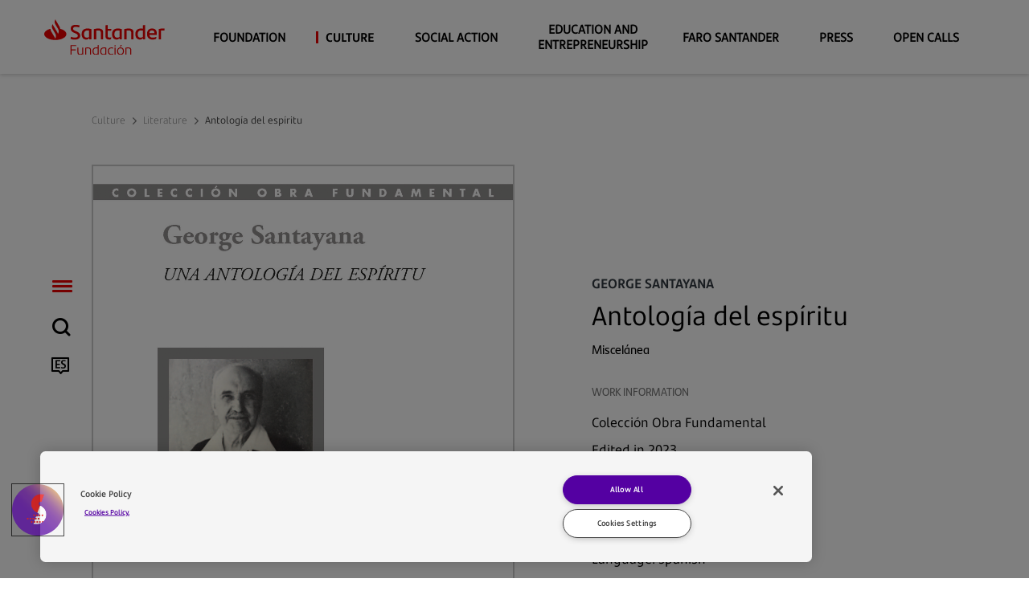

--- FILE ---
content_type: text/html;charset=utf-8
request_url: https://www.fundacionbancosantander.com/en/culture/literature/antologia-del-espiritu
body_size: 17413
content:

<!DOCTYPE HTML>
<html lang="en">
    <head>
    
    
    <meta charset="UTF-8"/>
    <title>Antología del espíritu</title>
    
    <meta name="template" content="literary-page-detail-page"/>
    <meta name="description" content="Cuadernos de Obra Fundamental"/>
    <meta name="robots" content="index, follow"/>
    <meta name="viewport" content="width=device-width, maximum-scale=2, minimum-scale=1.0, initial-scale=1, shrink-to-fit=no"/>
    <meta http-equiv="X-UA-Compatible" content="IE=edge"/>
    <meta property="og:title" content="Antología del espíritu"/>
	<meta property="og:description" content="Cuadernos de Obra Fundamental"/>
	<meta property="og:image" content="https://www.fundacionbancosantander.com/content/dam/fundacion-banco-santander/es/imagenes/cultura/literatura/PORT-Una antología del espíritu.jpg.transform/rendition-sm/image.jpg"/>
	<meta property="og:url" content="https://www.fundacionbancosantander.com/en/cultura/literatura/antologia-del-espiritu"/>
<!-- 	<meta property="fb:app_id" content="https://www.fundacionbancosantander.com/en/cultura/literatura/antologia-del-espiritu" /> -->
	<meta property="twitter:card" content="summary_large_image"/>
	<meta property="twitter:title" content="Antología del espíritu"/>
	<meta property="twitter:description" content="Cuadernos de Obra Fundamental"/>
    <meta name="google-site-verification" content="VVrbKzJzsjbTevQJzNxUZJkrD4aHnT_L1gIuRKpapkg"/>
	<meta property="twitter:image" content="https://www.fundacionbancosantander.com/content/dam/fundacion-banco-santander/es/imagenes/cultura/literatura/PORT-Una antología del espíritu.jpg.transform/rendition-sm/image.jpg"/>
    <meta property="common-lang-path" content="/cultura/literatura/antologia-del-espiritu"/>
    <meta property="urlType" content="audiencia"/>
    <script defer="defer" type="text/javascript" src="/.rum/@adobe/helix-rum-js@%5E2/dist/rum-standalone.js"></script>
<link rel="canonical" href="https://www.fundacionbancosantander.com/en/culture/literature/antologia-del-espiritu"/>







    <link rel="alternate" hreflang="es" href="https://www.fundacionbancosantander.com/es/cultura/literatura/antologia-del-espiritu"/>

    <link rel="icon" type="image/png" href="/etc.clientlibs/santander-foundation/clientlibs/clientlib-site/resources/img/san_favicon_red.png"/>
    <link rel="stylesheet" href="//tbcdn.talentbrew.com/css/client/widget/job-list.css"/>
    <link rel="stylesheet" href="//tbcdn.talentbrew.com/css/client/widget/search-form.css"/>
    
    
<link rel="stylesheet" href="/etc.clientlibs/santander-foundation/clientlibs/clientlib-base.lc-0ce785b854a418e77bb13507f477851d-lc.min.css" type="text/css">





    
<link rel="stylesheet" href="/etc.clientlibs/santander-foundation/clientlibs/clientlib-site.lc-4e42f16d55b103c5a7a6a8634764b619-lc.min.css" type="text/css">




    
<script src="/etc.clientlibs/santander-foundation/clientlibs/vendor/jquery.lc-9a5d7fc7e6bc870a1526e482ad18287d-lc.min.js"></script>





    
<script src="/etc.clientlibs/clientlibs/granite/jquery/granite/csrf.lc-652a558c3774088b61b0530c184710d1-lc.min.js"></script>






<script>
    $(document).ready(function() {
       var allP= window.location.pathname;
       var currLan ;
       if(allP.indexOf("/es/") <= -1 ) {
           currLan = 'en';
       }else{
           currLan = 'es';
       }
       $.ajax({
            type: "GET",
            url: "/content/fundacion-banco-santander/servlet/jcr:content.cookies.html",
            async: true,
            crossDomain: true,
            data: { curr_lang: currLan },
            headers: {
                "authorization": "Basic YWRtaW46YWRtaW4=",
                "cache-control": "no-cache"

            },
            success: function(response){
     		},
            error: function(){
                console.log("error");
            }
        });
    });
 </script>
    
    
    

    

    
    
    

    
    
    <script src="https://www.youtube.com/iframe_api"></script>
    <script src="https://player.vimeo.com/api/player.js"></script>
    <script src="https://www.google.com/recaptcha/api.js?onload=CaptchaCallback&render=explicit" async defer></script>
    



</head>
    <body class="literary-page-detail-page page basicpage" id="literary-page-detail-page-d986eee10f">
        
        
        
            




            



            <div class="root responsivegrid">


<div class="aem-Grid aem-Grid--12 aem-Grid--default--12 ">
    
    <div class="header-xf experiencefragment aem-GridColumn aem-GridColumn--default--12">
    
    
    <div class="xfpage page basicpage">

    



<div class="xf-content-height">
    <div class="root responsivegrid">


<div class="aem-Grid aem-Grid--12 aem-Grid--default--12 ">
    
    <div class="responsivegrid aem-GridColumn aem-GridColumn--default--12">


<div class="aem-Grid aem-Grid--12 aem-Grid--default--12 ">
    
    <div class="header aem-GridColumn aem-GridColumn--default--12">
    
    
<link rel="stylesheet" href="/etc.clientlibs/santander-foundation/clientlibs/clientlib-components/clientlib-header.lc-d179288940b0e91f1d344d04fa0d0f46-lc.min.css" type="text/css">





<header>
    <!-- Campos de analítica -->
    <input type="hidden" class="nameComponent" value="header"/>
    <div class="dialogText d-none"></div>
    <!-- Campos de analítica -->
    <input type="hidden" id="sanRedirect" name="sanRedirect" value="online banking"/>
    <div class=" header-wrapper">
        <div class="container">
            <div class="header__redirector" id="redirectorMain">
                

    


                




            </div>
            <div class="header-container">
                <div class="header__logo">
                    <a href="/en/home" class="header-logo__url">
     <img src="/content/dam/fundacion-banco-santander/logos/FBS_Logo_Mobile.svg" alt="Santander Fundación" class="header-logo__img"/>
</a>

                </div>
                <div class="header-container-redirector">
                    <div class="header__quicklinks">
                        

<ul class="header__quicklinks-container">
    <li class="header-quicklinks__item">
        <a href="https://www.fundacionbancosantander.com/en/open-calls" class="header-quicklinks-item__text" target="_self">
            Open calls
        </a>
    </li>

    <li class="header-quicklinks__item">
        <a href="https://www.fundacionbancosantander.com/en/press" class="header-quicklinks-item__text" target="_self">
            Press
        </a>
    </li>

    <li class="header-quicklinks__item">
        <a href="https://www.fundacionbancosantander.com/en/faro-santander" class="header-quicklinks-item__text" target="_self">
            Faro Santander
        </a>
    </li>

    <li class="header-quicklinks__item">
        <a href="https://www.fundacionbancosantander.com/en/educacion-y-emprendimiento-" class="header-quicklinks-item__text" target="_self">
            Education and Entrepreneurship
        </a>
    </li>

    <li class="header-quicklinks__item">
        <a href="https://www.fundacionbancosantander.com/en/social-action" class="header-quicklinks-item__text" target="_self">
            Social Action
        </a>
    </li>

    <li class="header-quicklinks__item">
        <a href="https://www.fundacionbancosantander.com/en/culture" class="header-quicklinks-item__text" target="_self">
            Culture
        </a>
    </li>

    <li class="header-quicklinks__item">
        <a href="https://www.fundacionbancosantander.com/en/foundation" class="header-quicklinks-item__text" target="_self">
            Foundation
        </a>
    </li>
</ul>
                    </div>
                </div>
            </div>
        </div>
    </div>
</header>

    
    
<script src="/etc.clientlibs/santander-foundation/clientlibs/clientlib-components/clientlib-header.lc-87ced3d2f854fca747e7a59399e08ec3-lc.min.js"></script>



</div>

    
</div>
</div>

    
</div>
</div>

</div>
</div>

    
    




</div>
<div class="navigation-menu-xf experiencefragment aem-GridColumn aem-GridColumn--default--12">
    
    
    <div class="xfpage page basicpage">

    



<div class="xf-content-height">
    <div class="root responsivegrid">


<div class="aem-Grid aem-Grid--12 aem-Grid--default--12 ">
    
    <div class="responsivegrid aem-GridColumn aem-GridColumn--default--12">


<div class="aem-Grid aem-Grid--12 aem-Grid--default--12 ">
    
    <div class="navigation-menu aem-GridColumn aem-GridColumn--default--12">
    
    
<link rel="stylesheet" href="/etc.clientlibs/santander-foundation/clientlibs/clientlib-components/clientlib-navigation-menu.lc-b1dd3bcf6ffd9e526b7295e3a68f04d5-lc.min.css" type="text/css">








    <div>

<div class="container-page">
    <!-- Campos de analítica -->
    <input type="hidden" class="nameComponent" value="navigation-menu"/>
    <div class="dialogText d-none"></div>
    <!-- Campos de analítica -->
    <!-- <input type="hidden" id="headerMode" name="headerMode" value="true"> -->
    <div class="search-box-wrapper">
        
        
        <input type="hidden" id="pathSearchPageMenu" name="pathSearchPageMenu" value="https://www.fundacionbancosantander.com/es/resultados-de-busqueda"/>
        <!-- TODO: Search Box Content -->
        <div class="container-page">
            <div class="search-box">
                <label for="search-box" class="hide-accesibility">How we can help you?</label>
                <input class="search-box-input" type="text" name="search-box" id="search-box" aria-label="searchBox" placeholder="How we can help you?"/>
                <span class="icon icon-search"></span>
            </div>
            <div class="search-box-loader">
                <img src="/etc.clientlibs/santander-foundation/clientlibs/clientlib-site/resources/img/loading_fundacion.gif" alt="san_loader"/>
            </div>
            <div class="search-box-results">
                <p class="sb-results-title-ok"> SUGGESTED RESULTS</p>
                <p class="sb-results-title-ko"> THERE ARE NO SUGGESTED RESULTS</p>
                <div class="traveling-results">
                </div>
                <div class="sb-button-container">
                    <a class="sb-button button button__secondary" href="/content/fundacion-banco-santander/global/es/resultados-de-busqueda">
                        SEE ALL RESULTS</a>
                </div>
            </div>
        </div>
    </div>
</div>
<div class="menu-lateral ">
    <input type="hidden" id="backLiteral" name="filterType" value="Back"/>
    <input type="hidden" id="knowMoreLiteral" name="nameDocuments" value="More"/>    
    <ul class="menu-level1">
        <li class="mandatory">
            <a href="https://www.fundacionbancosantander.com/es/inicio" title="">
                <!-- Generar la url de la home dinamicamente para soportar el cambio de idioma -->
                <span class="icon icon-llama logo-menu">
                    <span class="text-acce">Santander</span>
                </span>
            </a>
        </li>
        <!-- MENU HAMBURGUESA / OPCION OBLIGATORIA-->
        <li class="icon-menu-lat mandatory">
            <div class="hamburger">
                <div class="hamburger-box">
                    <div class="hamburger-inner">
                        <span class="text-acce">Menu</span>
                    </div>
                </div>
            </div>
        </li>
        <!-- BUSQUEDA / OPCION OBLIGATORIA-->
        <li class="mandatory">
            <span class="icon icon-search">
                <span class="text-acce">Search</span>
            </span>
        </li>
        <!-- IDIOMA / OPCION OBLIGATORIA-->
        <li class="lenguage mandatory">
            
                <a href="/es/cultura/literatura/antologia-del-espiritu" title="">
                    <span id="es" class="icon-es text-lenguage"></span>
                    <span class="text-acce">language</span>
                </a>
            
        </li>
        
        
    </ul>
    <div class="menu-level2">
        <div class="block-level">
            <!--   <div class="lenguage">
        <sly data-sly-list.mylanguage="MenuLanguageDTO(languageName=ESP, languageValue=es, targetPath=/content/fundacion-banco-santander/global/es/cultura/literatura/antologia-del-espiritu.html)">
          <a href=" " title="" >
            <span class="icon icon-language"></span>
            <span id="" class="text-lenguage"></span>
          </a>
        </sly>
      </div> -->
            <div class="menu-wrapper button-banca">
                <div class="menu-container-redirector">
                    <div class="menu__redirector">
                        



                    </div>
                </div>
            </div>
            <nav class="cmp-navigation " role="navigation" itemscope itemtype="http://schema.org/SiteNavigationElement">
    <ul class="cmp-navigation__group">
        

    <li class="cmp-navigation__item cmp-navigation__item--level-0 ">
        
    <a href="/en/home" title="Home" aria-label="page-/content/fundacion-banco-santander/global/en/inicio.html" class="cmp-navigation__item-link">Home</a>


        
    </li>

    
        

    <li class="cmp-navigation__item cmp-navigation__item--level-0 children-ul">
        
    <a href="/en/foundation" title="Foundation" aria-label="page-/content/fundacion-banco-santander/global/en/fundacion.html" class="cmp-navigation__item-link">Foundation</a>


        
    <ul class="cmp-navigation__group">
        

    <li class="cmp-navigation__item cmp-navigation__item--level-1 ">
        
    <a href="/en/foundation/mission" title="Mission" aria-label="page-/content/fundacion-banco-santander/global/en/fundacion/mision.html" class="cmp-navigation__item-link">Mission</a>


        
    </li>

    
        

    <li class="cmp-navigation__item cmp-navigation__item--level-1 ">
        
    <a href="/en/foundation/trustess" title="Board of Trustees" aria-label="page-/content/fundacion-banco-santander/global/en/fundacion/patronato.html" class="cmp-navigation__item-link">Board of Trustees</a>


        
    </li>

    
        

    <li class="cmp-navigation__item cmp-navigation__item--level-1 ">
        
    <a href="/en/foundation/transparency" title="Transparency" aria-label="page-/content/fundacion-banco-santander/global/en/fundacion/transparencia.html" class="cmp-navigation__item-link">Transparency</a>


        
    </li>

    
        

    <li class="cmp-navigation__item cmp-navigation__item--level-1 ">
        
    <a href="/en/foundation/staff" title="Staff" aria-label="page-/content/fundacion-banco-santander/global/en/fundacion/equipo.html" class="cmp-navigation__item-link">Staff</a>


        
    </li>

    
        

    <li class="cmp-navigation__item cmp-navigation__item--level-1 ">
        
    <a href="/en/foundation/annual-reports" title="Annual Reports" aria-label="page-/content/fundacion-banco-santander/global/en/fundacion/memorias.html" class="cmp-navigation__item-link">Annual Reports</a>


        
    </li>

    </ul>

    </li>

    
        

    <li class="cmp-navigation__item cmp-navigation__item--level-0 cmp-navigation__item--active children-ul">
        
    <a href="/en/culture" title="Culture" aria-label="page-/content/fundacion-banco-santander/global/en/cultura.html" aria-current="page" class="cmp-navigation__item-link">Culture</a>


        
    <ul class="cmp-navigation__group">
        

    <li class="cmp-navigation__item cmp-navigation__item--level-1 children-ul">
        
    <a href="/en/culture/art" title="Visual arts" aria-label="page-/content/fundacion-banco-santander/global/en/cultura/arte.html" class="cmp-navigation__item-link">Visual arts</a>


        
    <ul class="cmp-navigation__group">
        

    <li class="cmp-navigation__item cmp-navigation__item--level-2 children-ul">
        
    <a href="/en/culture/art/banco-santander-collection" title="Banco Santander Collection" aria-label="page-/content/fundacion-banco-santander/global/en/cultura/arte/coleccion-banco-santander.html" class="cmp-navigation__item-link">Banco Santander Collection</a>


        
    <ul class="cmp-navigation__group">
        

    <li class="cmp-navigation__item cmp-navigation__item--level-3 ">
        
    <a href="/en/culture/art/banco-santander-collection/the-old-miser" title="The old Miser" aria-label="page-/content/fundacion-banco-santander/global/en/cultura/arte/coleccion-banco-santander/el-tio-miserias.html" class="cmp-navigation__item-link">The old Miser</a>


        
    </li>

    
        

    <li class="cmp-navigation__item cmp-navigation__item--level-3 ">
        
    <a href="/en/culture/art/banco-santander-collection/la-peinadora" title="The Hairdresser" aria-label="page-/content/fundacion-banco-santander/global/en/cultura/arte/coleccion-banco-santander/la-peinadora.html" class="cmp-navigation__item-link">The Hairdresser</a>


        
    </li>

    
        

    <li class="cmp-navigation__item cmp-navigation__item--level-3 ">
        
    <a href="/en/culture/art/banco-santander-collection/dragging-out-the-bull" title="Dragging out the Bull" aria-label="page-/content/fundacion-banco-santander/global/en/cultura/arte/coleccion-banco-santander/el-arrastre--1936-.html" class="cmp-navigation__item-link">Dragging out the Bull</a>


        
    </li>

    
        

    <li class="cmp-navigation__item cmp-navigation__item--level-3 ">
        
    <a href="/en/culture/art/banco-santander-collection/the-hairdresser" title="The Hairdresser" aria-label="page-/content/fundacion-banco-santander/global/en/cultura/arte/coleccion-banco-santander/la-peinadora0.html" class="cmp-navigation__item-link">The Hairdresser</a>


        
    </li>

    
        

    <li class="cmp-navigation__item cmp-navigation__item--level-3 ">
        
    <a href="/en/culture/art/banco-santander-collection/masks" title="Masks" aria-label="page-/content/fundacion-banco-santander/global/en/cultura/arte/coleccion-banco-santander/mascaras.html" class="cmp-navigation__item-link">Masks</a>


        
    </li>

    
        

    <li class="cmp-navigation__item cmp-navigation__item--level-3 ">
        
    <a href="/en/culture/art/banco-santander-collection/the-slaughterhouse" title="The Slaughterhouse" aria-label="page-/content/fundacion-banco-santander/global/en/cultura/arte/coleccion-banco-santander/el-desolladero.html" class="cmp-navigation__item-link">The Slaughterhouse</a>


        
    </li>

    
        

    <li class="cmp-navigation__item cmp-navigation__item--level-3 ">
        
    <a href="/en/culture/art/banco-santander-collection/the-merchant-navy-captain" title="The Merchant Navy Captain" aria-label="page-/content/fundacion-banco-santander/global/en/cultura/arte/coleccion-banco-santander/el-capitan-mercante.html" class="cmp-navigation__item-link">The Merchant Navy Captain</a>


        
    </li>

    
        

    <li class="cmp-navigation__item cmp-navigation__item--level-3 ">
        
    <a href="/en/culture/art/banco-santander-collection/the-old-ship-owner" title="The old Ship Owner" aria-label="page-/content/fundacion-banco-santander/global/en/cultura/arte/coleccion-banco-santander/el-viejo-armador.html" class="cmp-navigation__item-link">The old Ship Owner</a>


        
    </li>

    
        

    <li class="cmp-navigation__item cmp-navigation__item--level-3 ">
        
    <a href="/en/culture/art/banco-santander-collection/the-procession" title="The Procession" aria-label="page-/content/fundacion-banco-santander/global/en/cultura/arte/coleccion-banco-santander/la-procesion.html" class="cmp-navigation__item-link">The Procession</a>


        
    </li>

    
        

    <li class="cmp-navigation__item cmp-navigation__item--level-3 ">
        
    <a href="/en/culture/art/banco-santander-collection/los-hungaros" title="The Hungarians" aria-label="page-/content/fundacion-banco-santander/global/en/cultura/arte/coleccion-banco-santander/los-hungaros.html" class="cmp-navigation__item-link">The Hungarians</a>


        
    </li>

    
        

    <li class="cmp-navigation__item cmp-navigation__item--level-3 ">
        
    <a href="/en/culture/art/banco-santander-collection/the-physicist" title="The Physicist" aria-label="page-/content/fundacion-banco-santander/global/en/cultura/arte/coleccion-banco-santander/el-fisico.html" class="cmp-navigation__item-link">The Physicist</a>


        
    </li>

    
        

    <li class="cmp-navigation__item cmp-navigation__item--level-3 ">
        
    <a href="/en/culture/art/banco-santander-collection/the-hermits" title="The Hermits" aria-label="page-/content/fundacion-banco-santander/global/en/cultura/arte/coleccion-banco-santander/los-ermitanos.html" class="cmp-navigation__item-link">The Hermits</a>


        
    </li>

    
        

    <li class="cmp-navigation__item cmp-navigation__item--level-3 ">
        
    <a href="/en/culture/art/banco-santander-collection/alligator-mask" title="Alligator Mask" aria-label="page-/content/fundacion-banco-santander/global/en/cultura/arte/coleccion-banco-santander/mascara-del-caiman.html" class="cmp-navigation__item-link">Alligator Mask</a>


        
    </li>

    
        

    <li class="cmp-navigation__item cmp-navigation__item--level-3 ">
        
    <a href="/en/culture/art/banco-santander-collection/outdoor-festival-in-the-pradera-de-san-isidro" title="Outdoor Festival in the Pradero de San Isidro" aria-label="page-/content/fundacion-banco-santander/global/en/cultura/arte/coleccion-banco-santander/verbena-en-la-pradera-de-san-isidro.html" class="cmp-navigation__item-link">Outdoor Festival in the Pradero de San Isidro</a>


        
    </li>

    
        

    <li class="cmp-navigation__item cmp-navigation__item--level-3 ">
        
    <a href="/en/culture/art/banco-santander-collection/women-dressing" title="Women dressing" aria-label="page-/content/fundacion-banco-santander/global/en/cultura/arte/coleccion-banco-santander/mujeres-vistiendose.html" class="cmp-navigation__item-link">Women dressing</a>


        
    </li>

    
        

    <li class="cmp-navigation__item cmp-navigation__item--level-3 ">
        
    <a href="/en/culture/art/banco-santander-collection/valentin-ruiz-senen" title="Valentín Ruiz Senén" aria-label="page-/content/fundacion-banco-santander/global/en/cultura/arte/coleccion-banco-santander/valentin-ruiz-senen.html" class="cmp-navigation__item-link">Valentín Ruiz Senén</a>


        
    </li>

    
        

    <li class="cmp-navigation__item cmp-navigation__item--level-3 ">
        
    <a href="/en/culture/art/banco-santander-collection/don-miguel-de-unamuno" title="Don Miguel de Unamuno" aria-label="page-/content/fundacion-banco-santander/global/en/cultura/arte/coleccion-banco-santander/don-miguel-de-unamuno.html" class="cmp-navigation__item-link">Don Miguel de Unamuno</a>


        
    </li>

    
        

    <li class="cmp-navigation__item cmp-navigation__item--level-3 ">
        
    <a href="/en/culture/art/banco-santander-collection/still-life-with-violin" title="Still Life with Violin" aria-label="page-/content/fundacion-banco-santander/global/en/cultura/arte/coleccion-banco-santander/naturaleza-muerta-con-violin.html" class="cmp-navigation__item-link">Still Life with Violin</a>


        
    </li>

    
        

    <li class="cmp-navigation__item cmp-navigation__item--level-3 ">
        
    <a href="/en/culture/art/banco-santander-collection/santander-tavern" title="Santander Tavern" aria-label="page-/content/fundacion-banco-santander/global/en/cultura/arte/coleccion-banco-santander/taberna-en-santander.html" class="cmp-navigation__item-link">Santander Tavern</a>


        
    </li>

    
        

    <li class="cmp-navigation__item cmp-navigation__item--level-3 ">
        
    <a href="/en/culture/art/banco-santander-collection/mountain-landscape" title="Mountain Landscape" aria-label="page-/content/fundacion-banco-santander/global/en/cultura/arte/coleccion-banco-santander/paisaje-montanes.html" class="cmp-navigation__item-link">Mountain Landscape</a>


        
    </li>

    
        

    <li class="cmp-navigation__item cmp-navigation__item--level-3 ">
        
    <a href="/en/culture/art/banco-santander-collection/mexican-clay" title="Mexican clay" aria-label="page-/content/fundacion-banco-santander/global/en/cultura/arte/coleccion-banco-santander/barros-mexicanos.html" class="cmp-navigation__item-link">Mexican clay</a>


        
    </li>

    
        

    <li class="cmp-navigation__item cmp-navigation__item--level-3 ">
        
    <a href="/en/culture/art/banco-santander-collection/rural-landscape" title="Rural landscape" aria-label="page-/content/fundacion-banco-santander/global/en/cultura/arte/coleccion-banco-santander/paisaje-campestre.html" class="cmp-navigation__item-link">Rural landscape</a>


        
    </li>

    
        

    <li class="cmp-navigation__item cmp-navigation__item--level-3 ">
        
    <a href="/en/culture/art/banco-santander-collection/exhibitor-1--ancient-coinage" title="EXHIBITOR 1: ANCIENT COINAGE" aria-label="page-/content/fundacion-banco-santander/global/en/cultura/arte/coleccion-banco-santander/exhibitor-1--ancient-coinage.html" class="cmp-navigation__item-link">EXHIBITOR 1: ANCIENT COINAGE</a>


        
    </li>

    
        

    <li class="cmp-navigation__item cmp-navigation__item--level-3 ">
        
    <a href="/en/culture/art/banco-santander-collection/exhibitor-2--medieval--modern-and-contemporary-coins" title="EXHIBITOR 2: MEDIEVAL, MODERN AND CONTEMPORARY COINS" aria-label="page-/content/fundacion-banco-santander/global/en/cultura/arte/coleccion-banco-santander/exhibitor-2--medieval--modern-and-contemporary-coins.html" class="cmp-navigation__item-link">EXHIBITOR 2: MEDIEVAL, MODERN AND CONTEMPORARY COINS</a>


        
    </li>

    
        

    <li class="cmp-navigation__item cmp-navigation__item--level-3 ">
        
    <a href="/en/culture/art/banco-santander-collection/exhibitor-3---banknotes-from-the-banco-santader-collection" title="EXHIBITOR 3:  BANKNOTES FROM THE BANCO SANTADER COLLECTION" aria-label="page-/content/fundacion-banco-santander/global/en/cultura/arte/coleccion-banco-santander/exhibitor-3---banknotes-from-the-banco-santader-collection.html" class="cmp-navigation__item-link">EXHIBITOR 3:  BANKNOTES FROM THE BANCO SANTADER COLLECTION</a>


        
    </li>

    </ul>

    </li>

    
        

    <li class="cmp-navigation__item cmp-navigation__item--level-2 children-ul">
        
    <a href="/en/culture/art/exhibitions" title="Exhibitions" aria-label="page-/content/fundacion-banco-santander/global/en/cultura/arte/exposiciones.html" class="cmp-navigation__item-link">Exhibitions</a>


        
    <ul class="cmp-navigation__group">
        

    <li class="cmp-navigation__item cmp-navigation__item--level-3 ">
        
    <a href="/en/culture/art/exhibitions/masterpieces-from-the-banco-santander-collection" title="Masterpieces from the Banco Santander Collection" aria-label="page-/content/fundacion-banco-santander/global/en/cultura/arte/exposiciones/obras-maestras-de-la-coleccion-banco-santander.html" class="cmp-navigation__item-link">Masterpieces from the Banco Santander Collection</a>


        
    </li>

    
        

    <li class="cmp-navigation__item cmp-navigation__item--level-3 ">
        
    <a href="/en/culture/art/exhibitions/un-tiempo-elastico" title="Un tiempo elástico" aria-label="page-/content/fundacion-banco-santander/global/en/cultura/arte/exposiciones/un-tiempo-elastico.html" class="cmp-navigation__item-link">Un tiempo elástico</a>


        
    </li>

    </ul>

    </li>

    
        

    <li class="cmp-navigation__item cmp-navigation__item--level-2 ">
        
    <a href="/en/culture/art/educational-patronage" title="Educational Patronage" aria-label="page-/content/fundacion-banco-santander/global/en/cultura/arte/mecenazgo-educativo.html" class="cmp-navigation__item-link">Educational Patronage</a>


        
    </li>

    
        

    <li class="cmp-navigation__item cmp-navigation__item--level-2 children-ul">
        
    <a href="/en/culture/art/artistic-production" title="Support of Artistic Production" aria-label="page-/content/fundacion-banco-santander/global/en/cultura/arte/apoyo-a-la-produccion-artistica.html" class="cmp-navigation__item-link">Support of Artistic Production</a>


        
    <ul class="cmp-navigation__group">
        

    <li class="cmp-navigation__item cmp-navigation__item--level-3 ">
        
    <a href="/en/culture/art/artistic-production/cnio-art" title="CNIO Art" aria-label="page-/content/fundacion-banco-santander/global/en/cultura/arte/apoyo-a-la-produccion-artistica/cnio-arte.html" class="cmp-navigation__item-link">CNIO Art</a>


        
    </li>

    
        

    <li class="cmp-navigation__item cmp-navigation__item--level-3 ">
        
    <a href="/en/culture/art/artistic-production/banco-santander-artistic-production-award" title="Fundación Banco Santander Artistic Production Award" aria-label="page-/content/fundacion-banco-santander/global/en/cultura/arte/apoyo-a-la-produccion-artistica/premio-a-la-produccion-artistica-banco-santander.html" class="cmp-navigation__item-link">Fundación Banco Santander Artistic Production Award</a>


        
    </li>

    
        

    <li class="cmp-navigation__item cmp-navigation__item--level-3 ">
        
    <a href="/en/culture/art/artistic-production/derivada" title="Derivada" aria-label="page-/content/fundacion-banco-santander/global/en/cultura/arte/apoyo-a-la-produccion-artistica/derivada.html" class="cmp-navigation__item-link">Derivada</a>


        
    </li>

    </ul>

    </li>

    
        

    <li class="cmp-navigation__item cmp-navigation__item--level-2 ">
        
    <a href="/en/culture/art/-vivela" title="Vívela" aria-label="page-/content/fundacion-banco-santander/global/en/cultura/arte/-vivela.html" class="cmp-navigation__item-link">Vívela</a>


        
    </li>

    </ul>

    </li>

    
        

    <li class="cmp-navigation__item cmp-navigation__item--level-1 cmp-navigation__item--active children-ul">
        
    <a href="/en/culture/literature" title="Literature" aria-label="page-/content/fundacion-banco-santander/global/en/cultura/literatura.html" aria-current="page" class="cmp-navigation__item-link">Literature</a>


        
    <ul class="cmp-navigation__group">
        

    <li class="cmp-navigation__item cmp-navigation__item--level-2 ">
        
    <a href="/en/culture/literature/el-alma-de-los-muertos" title="El alma de los muertos" aria-label="page-/content/fundacion-banco-santander/global/en/cultura/literatura/el-alma-de-los-muertos.html" class="cmp-navigation__item-link">El alma de los muertos</a>


        
    </li>

    
        

    <li class="cmp-navigation__item cmp-navigation__item--level-2 ">
        
    <a href="/en/culture/literature/-doce-visiones-para-un-nuevo-mundo" title=" Doce visiones para un nuevo mundo" aria-label="page-/content/fundacion-banco-santander/global/en/cultura/literatura/-doce-visiones-para-un-nuevo-mundo.html" class="cmp-navigation__item-link"> Doce visiones para un nuevo mundo</a>


        
    </li>

    
        

    <li class="cmp-navigation__item cmp-navigation__item--level-2 ">
        
    <a href="/en/culture/literature/levanto-mi-voz--radiofonias--1967---1972-" title="Levanto mi voz. Radiofonías (1967-1972)" aria-label="page-/content/fundacion-banco-santander/global/en/cultura/literatura/levanto-mi-voz--radiofonias--1967---1972-.html" class="cmp-navigation__item-link">Levanto mi voz. Radiofonías (1967-1972)</a>


        
    </li>

    
        

    <li class="cmp-navigation__item cmp-navigation__item--level-2 ">
        
    <a href="/en/culture/literature/doce-liricas-para-un-nuevo-mundo" title="Doce líricas para un nuevo mundo" aria-label="page-/content/fundacion-banco-santander/global/en/cultura/literatura/doce-liricas-para-un-nuevo-mundo.html" class="cmp-navigation__item-link">Doce líricas para un nuevo mundo</a>


        
    </li>

    
        

    <li class="cmp-navigation__item cmp-navigation__item--level-2 cmp-navigation__item--active ">
        
    <a href="/en/culture/literature/antologia-del-espiritu" title="Antología del espíritu" aria-label="page-/content/fundacion-banco-santander/global/en/cultura/literatura/antologia-del-espiritu.html" aria-current="page" class="cmp-navigation__item-link">Antología del espíritu</a>


        
    </li>

    
        

    <li class="cmp-navigation__item cmp-navigation__item--level-2 ">
        
    <a href="/en/culture/literature/las-cosas-de-la-vida--cartas-de-jose-maria-de-pereda-a-manuel-ma" title="Las cosas de la vida. Cartas de José María de Pereda a Manuel Marañón" aria-label="page-/content/fundacion-banco-santander/global/en/cultura/literatura/las-cosas-de-la-vida--cartas-de-jose-maria-de-pereda-a-manuel-ma.html" class="cmp-navigation__item-link">Las cosas de la vida. Cartas de José María de Pereda a Manuel Marañón</a>


        
    </li>

    
        

    <li class="cmp-navigation__item cmp-navigation__item--level-2 ">
        
    <a href="/en/culture/literature/platicas-literarias" title="Pláticas literarias" aria-label="page-/content/fundacion-banco-santander/global/en/cultura/literatura/platicas-literarias.html" class="cmp-navigation__item-link">Pláticas literarias</a>


        
    </li>

    
        

    <li class="cmp-navigation__item cmp-navigation__item--level-2 ">
        
    <a href="/en/culture/literature/doce-filosofias-para-un-nuevo-mundo" title="Doce filosofías para un nuevo mundo" aria-label="page-/content/fundacion-banco-santander/global/en/cultura/literatura/doce-filosofias-para-un-nuevo-mundo.html" class="cmp-navigation__item-link">Doce filosofías para un nuevo mundo</a>


        
    </li>

    
        

    <li class="cmp-navigation__item cmp-navigation__item--level-2 ">
        
    <a href="/en/culture/literature/prosas-dispersas" title="Prosas dispersas" aria-label="page-/content/fundacion-banco-santander/global/en/cultura/literatura/prosas-dispersas.html" class="cmp-navigation__item-link">Prosas dispersas</a>


        
    </li>

    
        

    <li class="cmp-navigation__item cmp-navigation__item--level-2 ">
        
    <a href="/en/culture/literature/la-fabula-mistica" title="La fábula mística" aria-label="page-/content/fundacion-banco-santander/global/en/cultura/literatura/la-fabula-mistica.html" class="cmp-navigation__item-link">La fábula mística</a>


        
    </li>

    
        

    <li class="cmp-navigation__item cmp-navigation__item--level-2 ">
        
    <a href="/en/culture/literature/la-vida-y-las-mujeres" title="La vida y las mujeres" aria-label="page-/content/fundacion-banco-santander/global/en/cultura/literatura/la-vida-y-las-mujeres.html" class="cmp-navigation__item-link">La vida y las mujeres</a>


        
    </li>

    </ul>

    </li>

    
        

    <li class="cmp-navigation__item cmp-navigation__item--level-1 ">
        
    <a href="/en/culture/music" title="Music" aria-label="page-/content/fundacion-banco-santander/global/en/cultura/musica.html" class="cmp-navigation__item-link">Music</a>


        
    </li>

    
        

    <li class="cmp-navigation__item cmp-navigation__item--level-1 children-ul">
        
    <a href="/en/culture/historia" title="History" aria-label="page-/content/fundacion-banco-santander/global/en/cultura/historia.html" class="cmp-navigation__item-link">History</a>


        
    <ul class="cmp-navigation__group">
        

    <li class="cmp-navigation__item cmp-navigation__item--level-2 ">
        
    <a href="/en/culture/historia/espejos-de-principes-y-avisos-a-princesas" title="Espejos de príncipes y avisos a princesas" aria-label="page-/content/fundacion-banco-santander/global/en/cultura/historia/espejos-de-principes-y-avisos-a-princesas.html" class="cmp-navigation__item-link">Espejos de príncipes y avisos a princesas</a>


        
    </li>

    
        

    <li class="cmp-navigation__item cmp-navigation__item--level-2 ">
        
    <a href="/en/culture/historia/sanar-cuerpos-y-guardar-almas" title="Sanar cuerpos y guardar almas" aria-label="page-/content/fundacion-banco-santander/global/en/cultura/historia/sanar-cuerpos-y-guardar-almas.html" class="cmp-navigation__item-link">Sanar cuerpos y guardar almas</a>


        
    </li>

    
        

    <li class="cmp-navigation__item cmp-navigation__item--level-2 ">
        
    <a href="/en/culture/historia/biografias-e-historia" title="Biografías e Historia" aria-label="page-/content/fundacion-banco-santander/global/en/cultura/historia/biografias-e-historia.html" class="cmp-navigation__item-link">Biografías e Historia</a>


        
    </li>

    
        

    <li class="cmp-navigation__item cmp-navigation__item--level-2 ">
        
    <a href="/en/culture/historia/maria-josefa-amalia-de-sajonia--reina-de-espana" title="María Josefa Amalia de Sajonia, reina de España" aria-label="page-/content/fundacion-banco-santander/global/en/cultura/historia/maria-josefa-amalia-de-sajonia--reina-de-espana.html" class="cmp-navigation__item-link">María Josefa Amalia de Sajonia, reina de España</a>


        
    </li>

    
        

    <li class="cmp-navigation__item cmp-navigation__item--level-2 ">
        
    <a href="/en/culture/historia/la-raya-estrecha-de-la-aguja-y-la-almohadilla" title="Cruzando la raya estrecha de la aguja y la almohadilla" aria-label="page-/content/fundacion-banco-santander/global/en/cultura/historia/la-raya-estrecha-de-la-aguja-y-la-almohadilla.html" class="cmp-navigation__item-link">Cruzando la raya estrecha de la aguja y la almohadilla</a>


        
    </li>

    
        

    <li class="cmp-navigation__item cmp-navigation__item--level-2 ">
        
    <a href="/en/culture/historia/diego-de-saavedra-fajardo--la-lealtad-conocida" title="Diego de Saavedra Fajardo. La lealtad conocida" aria-label="page-/content/fundacion-banco-santander/global/en/cultura/historia/diego-de-saavedra-fajardo--la-lealtad-conocida.html" class="cmp-navigation__item-link">Diego de Saavedra Fajardo. La lealtad conocida</a>


        
    </li>

    </ul>

    </li>

    
        

    <li class="cmp-navigation__item cmp-navigation__item--level-1 ">
        
    <a href="/en/culture/santander-emplea-cultura" title="Santander Employ Culture" aria-label="page-/content/fundacion-banco-santander/global/en/cultura/santander-emplea-cultura.html" class="cmp-navigation__item-link">Santander Employ Culture</a>


        
    </li>

    
        

    <li class="cmp-navigation__item cmp-navigation__item--level-1 ">
        
    <a href="/en/culture/investiga-coleccion-banco-santander" title="Research BS collections" aria-label="page-/content/fundacion-banco-santander/global/en/cultura/investiga-coleccion-banco-santander.html" class="cmp-navigation__item-link">Research BS collections</a>


        
    </li>

    
        

    <li class="cmp-navigation__item cmp-navigation__item--level-1 ">
        
    <a href="/en/culture/editatona-artistas-cantabros" title="Editatona artistas cántabros" aria-label="page-/content/fundacion-banco-santander/global/en/cultura/editatona-artistas-cantabros.html" class="cmp-navigation__item-link">Editatona artistas cántabros</a>


        
    </li>

    
        

    <li class="cmp-navigation__item cmp-navigation__item--level-1 ">
        
    <a href="/en/culture/la-coleccion-de-ideas" title="La colección de ideas" aria-label="page-/content/fundacion-banco-santander/global/en/cultura/la-coleccion-de-ideas.html" class="cmp-navigation__item-link">La colección de ideas</a>


        
    </li>

    
        

    <li class="cmp-navigation__item cmp-navigation__item--level-1 ">
        
    <a href="/en/culture/proyecto-europeo" title="Proyecto europeo" aria-label="page-/content/fundacion-banco-santander/global/en/cultura/proyecto-europeo.html" class="cmp-navigation__item-link">Proyecto europeo</a>


        
    </li>

    
        

    <li class="cmp-navigation__item cmp-navigation__item--level-1 ">
        
    <a href="/en/culture/ayudas-a-la-creacion-faro-santander" title="Ayudas a la creación Faro Santander" aria-label="page-/content/fundacion-banco-santander/global/en/cultura/ayudas-a-la-creacion-faro-santander.html" class="cmp-navigation__item-link">Ayudas a la creación Faro Santander</a>


        
    </li>

    </ul>

    </li>

    
        

    <li class="cmp-navigation__item cmp-navigation__item--level-0 children-ul">
        
    <a href="/en/social-action" title="Social Action" aria-label="page-/content/fundacion-banco-santander/global/en/accion-social.html" class="cmp-navigation__item-link">Social Action</a>


        
    <ul class="cmp-navigation__group">
        

    <li class="cmp-navigation__item cmp-navigation__item--level-1 ">
        
    <a href="/en/social-action/santander-ayuda" title="Santander Ayuda" aria-label="page-/content/fundacion-banco-santander/global/en/accion-social/santander-ayuda.html" class="cmp-navigation__item-link">Santander Ayuda</a>


        
    </li>

    
        

    <li class="cmp-navigation__item cmp-navigation__item--level-1 ">
        
    <a href="/en/social-action/santander-social-tech" title="Santander Social Tech" aria-label="page-/content/fundacion-banco-santander/global/en/accion-social/santander-social-tech.html" class="cmp-navigation__item-link">Santander Social Tech</a>


        
    </li>

    
        

    <li class="cmp-navigation__item cmp-navigation__item--level-1 children-ul">
        
    <a href="/en/social-action/santander-best-africa" title="Santander BEST Africa" aria-label="page-/content/fundacion-banco-santander/global/en/accion-social/santander-best-africa.html" class="cmp-navigation__item-link">Santander BEST Africa</a>


        
    <ul class="cmp-navigation__group">
        

    <li class="cmp-navigation__item cmp-navigation__item--level-2 children-ul">
        
    <a href="/en/social-action/santander-best-africa/projects" title="Projects" aria-label="page-/content/fundacion-banco-santander/global/en/accion-social/santander-best-africa/proyectos.html" class="cmp-navigation__item-link">Projects</a>


        
    <ul class="cmp-navigation__group">
        

    <li class="cmp-navigation__item cmp-navigation__item--level-3 ">
        
    <a href="/en/social-action/santander-best-africa/projects/gambia-womens-initiative" title="Gambia women&#39;s initiative" aria-label="page-/content/fundacion-banco-santander/global/en/accion-social/santander-best-africa/proyectos/womens-initiative.html" class="cmp-navigation__item-link">Gambia women&#39;s initiative</a>


        
    </li>

    
        

    <li class="cmp-navigation__item cmp-navigation__item--level-3 ">
        
    <a href="/en/social-action/santander-best-africa/projects/womens-oyster-harvesting-association" title="Women’s Oyster Harvesting Association" aria-label="page-/content/fundacion-banco-santander/global/en/accion-social/santander-best-africa/proyectos/try-women-oyster-harvesters.html" class="cmp-navigation__item-link">Women’s Oyster Harvesting Association</a>


        
    </li>

    
        

    <li class="cmp-navigation__item cmp-navigation__item--level-3 ">
        
    <a href="/en/social-action/santander-best-africa/projects/care-for-natural" title="Care For Natural" aria-label="page-/content/fundacion-banco-santander/global/en/accion-social/santander-best-africa/proyectos/care-for-natura.html" class="cmp-navigation__item-link">Care For Natural</a>


        
    </li>

    
        

    <li class="cmp-navigation__item cmp-navigation__item--level-3 ">
        
    <a href="/en/social-action/santander-best-africa/projects/kombo-beach-kambeng-kafo-fruit-sellers" title="Kombo Beach Kambeng Kafo Fruit Sellers" aria-label="page-/content/fundacion-banco-santander/global/en/accion-social/santander-best-africa/proyectos/kombo-beach-kambeng-kafo-fruit-sellers.html" class="cmp-navigation__item-link">Kombo Beach Kambeng Kafo Fruit Sellers</a>


        
    </li>

    
        

    <li class="cmp-navigation__item cmp-navigation__item--level-3 ">
        
    <a href="/en/social-action/santander-best-africa/projects/campement-le-bedick--chez-leontine" title="Campement Le Bedick  Chez Leontine" aria-label="page-/content/fundacion-banco-santander/global/en/accion-social/santander-best-africa/proyectos/campement-le-bedick--chez-leontine.html" class="cmp-navigation__item-link">Campement Le Bedick  Chez Leontine</a>


        
    </li>

    
        

    <li class="cmp-navigation__item cmp-navigation__item--level-3 ">
        
    <a href="/en/social-action/santander-best-africa/projects/jinaben-yo-afeo" title="Jinaben Yo Afeo" aria-label="page-/content/fundacion-banco-santander/global/en/accion-social/santander-best-africa/proyectos/jinaben-yo-afeo.html" class="cmp-navigation__item-link">Jinaben Yo Afeo</a>


        
    </li>

    
        

    <li class="cmp-navigation__item cmp-navigation__item--level-3 ">
        
    <a href="/en/social-action/santander-best-africa/projects/ecotourism-in-mar-lodj-island" title="Ecotourism in Mar Lodj Island" aria-label="page-/content/fundacion-banco-santander/global/en/accion-social/santander-best-africa/proyectos/ecoturismo-en-la-isla-mar-lodj.html" class="cmp-navigation__item-link">Ecotourism in Mar Lodj Island</a>


        
    </li>

    
        

    <li class="cmp-navigation__item cmp-navigation__item--level-3 ">
        
    <a href="/en/social-action/santander-best-africa/projects/women-entrepreneurs-of-mar-lodj" title="Women entrepreneurs of Mar Lodj" aria-label="page-/content/fundacion-banco-santander/global/en/accion-social/santander-best-africa/proyectos/emprendedoras-de-mar-lodj.html" class="cmp-navigation__item-link">Women entrepreneurs of Mar Lodj</a>


        
    </li>

    
        

    <li class="cmp-navigation__item cmp-navigation__item--level-3 ">
        
    <a href="/en/social-action/santander-best-africa/projects/exploitation-and-commercialisation-of-salt-in-faoye" title="Exploitation and commercialisation of salt in Faoye" aria-label="page-/content/fundacion-banco-santander/global/en/accion-social/santander-best-africa/proyectos/explotacion-y-comercializacion-de-sal-en-faoye.html" class="cmp-navigation__item-link">Exploitation and commercialisation of salt in Faoye</a>


        
    </li>

    
        

    <li class="cmp-navigation__item cmp-navigation__item--level-3 ">
        
    <a href="/en/social-action/santander-best-africa/projects/ndamelor-group" title="Ndamelor Group" aria-label="page-/content/fundacion-banco-santander/global/en/accion-social/santander-best-africa/proyectos/agrupacion-ndamelor.html" class="cmp-navigation__item-link">Ndamelor Group</a>


        
    </li>

    
        

    <li class="cmp-navigation__item cmp-navigation__item--level-3 ">
        
    <a href="/en/social-action/santander-best-africa/projects/kalogen-group" title="Kalogen Group" aria-label="page-/content/fundacion-banco-santander/global/en/accion-social/santander-best-africa/proyectos/agrupacion-kalogen.html" class="cmp-navigation__item-link">Kalogen Group</a>


        
    </li>

    
        

    <li class="cmp-navigation__item cmp-navigation__item--level-3 ">
        
    <a href="/en/social-action/santander-best-africa/projects/mama-africa-art-centre-residence" title="Mama Africa Art Centre &amp; Residence" aria-label="page-/content/fundacion-banco-santander/global/en/accion-social/santander-best-africa/proyectos/mama-africa-art-centre---residence.html" class="cmp-navigation__item-link">Mama Africa Art Centre &amp; Residence</a>


        
    </li>

    
        

    <li class="cmp-navigation__item cmp-navigation__item--level-3 ">
        
    <a href="/en/social-action/santander-best-africa/projects/yabouy-home-cooking" title="Yabouy Home Cooking" aria-label="page-/content/fundacion-banco-santander/global/en/accion-social/santander-best-africa/proyectos/yabouy-home-cooking.html" class="cmp-navigation__item-link">Yabouy Home Cooking</a>


        
    </li>

    
        

    <li class="cmp-navigation__item cmp-navigation__item--level-3 ">
        
    <a href="/en/social-action/santander-best-africa/projects/Cooperativa-textil-de-Tenefati-Marruecos" title="The Tanafelt Textile Cooperative. Morocco" aria-label="page-/content/fundacion-banco-santander/global/en/accion-social/santander-best-africa/proyectos/Cooperativa-textil-de-Tenefati-Marruecos.html" class="cmp-navigation__item-link">The Tanafelt Textile Cooperative. Morocco</a>


        
    </li>

    
        

    <li class="cmp-navigation__item cmp-navigation__item--level-3 ">
        
    <a href="/en/social-action/santander-best-africa/projects/Moltaka-Rayahin-Marruecos" title="Moltaka Rayahin. Morocco" aria-label="page-/content/fundacion-banco-santander/global/en/accion-social/santander-best-africa/proyectos/Moltaka-Rayahin-Marruecos.html" class="cmp-navigation__item-link">Moltaka Rayahin. Morocco</a>


        
    </li>

    
        

    <li class="cmp-navigation__item cmp-navigation__item--level-3 ">
        
    <a href="/en/social-action/santander-best-africa/projects/Fomento-del-emprendimiento-Djembering-Senegal" title="Promotion of entrepreneurship in the commune of Djembering Senegal" aria-label="page-/content/fundacion-banco-santander/global/en/accion-social/santander-best-africa/proyectos/Fomento-del-emprendimiento-Djembering-Senegal.html" class="cmp-navigation__item-link">Promotion of entrepreneurship in the commune of Djembering Senegal</a>


        
    </li>

    
        

    <li class="cmp-navigation__item cmp-navigation__item--level-3 ">
        
    <a href="/en/social-action/santander-best-africa/projects/Centro-Artesanal-de-la-Isla-de-Carabane" title="Carabane Island Handicraft Centre " aria-label="page-/content/fundacion-banco-santander/global/en/accion-social/santander-best-africa/proyectos/Centro-Artesanal-de-la-Isla-de-Carabane.html" class="cmp-navigation__item-link">Carabane Island Handicraft Centre </a>


        
    </li>

    
        

    <li class="cmp-navigation__item cmp-navigation__item--level-3 ">
        
    <a href="/en/social-action/santander-best-africa/projects/cooperativa-apicola-y-chefchaouen--marruecos" title="Beekeeping Cooperative of Chefchaouen. Morocco" aria-label="page-/content/fundacion-banco-santander/global/en/accion-social/santander-best-africa/proyectos/cooperativa-apicola-y-chefchaouen--marruecos.html" class="cmp-navigation__item-link">Beekeeping Cooperative of Chefchaouen. Morocco</a>


        
    </li>

    
        

    <li class="cmp-navigation__item cmp-navigation__item--level-3 ">
        
    <a href="/en/social-action/santander-best-africa/projects/cooperativa-de-mujeres-khzana" title="Cooperativa de mujeres Khzana" aria-label="page-/content/fundacion-banco-santander/global/en/accion-social/santander-best-africa/proyectos/cooperativa-de-mujeres-khzana.html" class="cmp-navigation__item-link">Cooperativa de mujeres Khzana</a>


        
    </li>

    
        

    <li class="cmp-navigation__item cmp-navigation__item--level-3 ">
        
    <a href="/en/social-action/santander-best-africa/projects/cooperativa-de-mujeres-talassemtane" title="Cooperativa de mujeres Talassemtane" aria-label="page-/content/fundacion-banco-santander/global/en/accion-social/santander-best-africa/proyectos/cooperativa-de-mujeres-talassemtane.html" class="cmp-navigation__item-link">Cooperativa de mujeres Talassemtane</a>


        
    </li>

    
        

    <li class="cmp-navigation__item cmp-navigation__item--level-3 ">
        
    <a href="/en/social-action/santander-best-africa/projects/panaderia-tapalapa" title="Panadería Tapalapa" aria-label="page-/content/fundacion-banco-santander/global/en/accion-social/santander-best-africa/proyectos/panaderia-tapalapa.html" class="cmp-navigation__item-link">Panadería Tapalapa</a>


        
    </li>

    
        

    <li class="cmp-navigation__item cmp-navigation__item--level-3 ">
        
    <a href="/en/social-action/santander-best-africa/projects/campamento-ecoturistico-de-faoye" title="Campamento Ecoturístico de Faoye" aria-label="page-/content/fundacion-banco-santander/global/en/accion-social/santander-best-africa/proyectos/campamento-ecoturistico-de-faoye.html" class="cmp-navigation__item-link">Campamento Ecoturístico de Faoye</a>


        
    </li>

    
        

    <li class="cmp-navigation__item cmp-navigation__item--level-3 ">
        
    <a href="/en/social-action/santander-best-africa/projects/lifanfane-casamance" title="Lifanfañe Casamance" aria-label="page-/content/fundacion-banco-santander/global/en/accion-social/santander-best-africa/proyectos/lifanfane-casamance.html" class="cmp-navigation__item-link">Lifanfañe Casamance</a>


        
    </li>

    
        

    <li class="cmp-navigation__item cmp-navigation__item--level-3 ">
        
    <a href="/en/social-action/santander-best-africa/projects/indigo-senegal" title="Índigo Senegal" aria-label="page-/content/fundacion-banco-santander/global/en/accion-social/santander-best-africa/proyectos/indigo-senegal.html" class="cmp-navigation__item-link">Índigo Senegal</a>


        
    </li>

    
        

    <li class="cmp-navigation__item cmp-navigation__item--level-3 ">
        
    <a href="/en/social-action/santander-best-africa/projects/ecoturismo-en-el-parque-nacional-de-alhucemas" title="Ecotourism in Al Hoceima National Park" aria-label="page-/content/fundacion-banco-santander/global/en/accion-social/santander-best-africa/proyectos/ecoturismo-en-el-parque-nacional-de-alhucemas.html" class="cmp-navigation__item-link">Ecotourism in Al Hoceima National Park</a>


        
    </li>

    
        

    <li class="cmp-navigation__item cmp-navigation__item--level-3 ">
        
    <a href="/en/social-action/santander-best-africa/projects/fortalecimiento-de-capacidades-profesionales-en-hosteleria" title="Professional capacity building in the hotel industry" aria-label="page-/content/fundacion-banco-santander/global/en/accion-social/santander-best-africa/proyectos/fortalecimiento-de-capacidades-profesionales-en-hosteleria.html" class="cmp-navigation__item-link">Professional capacity building in the hotel industry</a>


        
    </li>

    
        

    <li class="cmp-navigation__item cmp-navigation__item--level-3 ">
        
    <a href="/en/social-action/santander-best-africa/projects/granja-escuela-de-fimela" title="Fimela Farm School" aria-label="page-/content/fundacion-banco-santander/global/en/accion-social/santander-best-africa/proyectos/granja-escuela-de-fimela.html" class="cmp-navigation__item-link">Fimela Farm School</a>


        
    </li>

    
        

    <li class="cmp-navigation__item cmp-navigation__item--level-3 ">
        
    <a href="/en/social-action/santander-best-africa/projects/practicas-de-hosteleria-en-faoye" title="Hotel industry internships at Faoye" aria-label="page-/content/fundacion-banco-santander/global/en/accion-social/santander-best-africa/proyectos/practicas-de-hosteleria-en-faoye.html" class="cmp-navigation__item-link">Hotel industry internships at Faoye</a>


        
    </li>

    
        

    <li class="cmp-navigation__item cmp-navigation__item--level-3 ">
        
    <a href="/en/social-action/santander-best-africa/projects/ebecan-casamance" title="Ebecan Casamance" aria-label="page-/content/fundacion-banco-santander/global/en/accion-social/santander-best-africa/proyectos/ebecan-casamance.html" class="cmp-navigation__item-link">Ebecan Casamance</a>


        
    </li>

    
        

    <li class="cmp-navigation__item cmp-navigation__item--level-3 ">
        
    <a href="/en/social-action/santander-best-africa/projects/kankanba-farm" title="Kankanba Farm" aria-label="page-/content/fundacion-banco-santander/global/en/accion-social/santander-best-africa/proyectos/kankanba-farm.html" class="cmp-navigation__item-link">Kankanba Farm</a>


        
    </li>

    
        

    <li class="cmp-navigation__item cmp-navigation__item--level-3 ">
        
    <a href="/en/social-action/santander-best-africa/projects/genero-y-emprendimiento-en-mar-fafaco" title="Género y emprendimiento en Mar Fafaco" aria-label="page-/content/fundacion-banco-santander/global/en/accion-social/santander-best-africa/proyectos/genero-y-emprendimiento-en-mar-fafaco.html" class="cmp-navigation__item-link">Género y emprendimiento en Mar Fafaco</a>


        
    </li>

    
        

    <li class="cmp-navigation__item cmp-navigation__item--level-3 ">
        
    <a href="/en/social-action/santander-best-africa/projects/cooperativa-artesana-nissae-bades" title="Cooperativa artesana Nissae-Bades" aria-label="page-/content/fundacion-banco-santander/global/en/accion-social/santander-best-africa/proyectos/cooperativa-artesana-nissae-bades.html" class="cmp-navigation__item-link">Cooperativa artesana Nissae-Bades</a>


        
    </li>

    
        

    <li class="cmp-navigation__item cmp-navigation__item--level-3 ">
        
    <a href="/en/social-action/santander-best-africa/projects/asociaciones-culturales-malenke-y-bassari" title="Asociaciones culturales Malenke y Bassari" aria-label="page-/content/fundacion-banco-santander/global/en/accion-social/santander-best-africa/proyectos/asociaciones-culturales-malenke-y-bassari.html" class="cmp-navigation__item-link">Asociaciones culturales Malenke y Bassari</a>


        
    </li>

    
        

    <li class="cmp-navigation__item cmp-navigation__item--level-3 ">
        
    <a href="/en/social-action/santander-best-africa/projects/comercializacion-de-productos-agricolas-en-nyassia-y-enampore" title="Comercialización de productos agrícolas en Nyassia y Enampore" aria-label="page-/content/fundacion-banco-santander/global/en/accion-social/santander-best-africa/proyectos/comercializacion-de-productos-agricolas-en-nyassia-y-enampore.html" class="cmp-navigation__item-link">Comercialización de productos agrícolas en Nyassia y Enampore</a>


        
    </li>

    
        

    <li class="cmp-navigation__item cmp-navigation__item--level-3 ">
        
    <a href="/en/social-action/santander-best-africa/projects/cosmetica-natural--senegal-" title="Cosmética natural. Senegal." aria-label="page-/content/fundacion-banco-santander/global/en/accion-social/santander-best-africa/proyectos/cosmetica-natural--senegal-.html" class="cmp-navigation__item-link">Cosmética natural. Senegal.</a>


        
    </li>

    
        

    <li class="cmp-navigation__item cmp-navigation__item--level-3 ">
        
    <a href="/en/social-action/santander-best-africa/projects/cooperativa-de-mujeres-jamali--gambia" title="Cooperativa de mujeres Jamali. Gambia" aria-label="page-/content/fundacion-banco-santander/global/en/accion-social/santander-best-africa/proyectos/cooperativa-de-mujeres-jamali--gambia.html" class="cmp-navigation__item-link">Cooperativa de mujeres Jamali. Gambia</a>


        
    </li>

    
        

    <li class="cmp-navigation__item cmp-navigation__item--level-3 ">
        
    <a href="/en/social-action/santander-best-africa/projects/produccion-de-miel-en-alhucemas" title="Producción de miel en Alhucemas" aria-label="page-/content/fundacion-banco-santander/global/en/accion-social/santander-best-africa/proyectos/produccion-de-miel-en-alhucemas.html" class="cmp-navigation__item-link">Producción de miel en Alhucemas</a>


        
    </li>

    
        

    <li class="cmp-navigation__item cmp-navigation__item--level-3 ">
        
    <a href="/en/social-action/santander-best-africa/projects/transformacion-y-comercializacion-de-frutos-secos-y-frutas-en-fa" title="Transformación y comercialización de frutos secos y frutas en Faoye" aria-label="page-/content/fundacion-banco-santander/global/en/accion-social/santander-best-africa/proyectos/transformacion-y-comercializacion-de-frutos-secos-y-frutas-en-fa.html" class="cmp-navigation__item-link">Transformación y comercialización de frutos secos y frutas en Faoye</a>


        
    </li>

    
        

    <li class="cmp-navigation__item cmp-navigation__item--level-3 ">
        
    <a href="/en/social-action/santander-best-africa/projects/agroturismo-en-djembering" title="Agroturismo en Djembering" aria-label="page-/content/fundacion-banco-santander/global/en/accion-social/santander-best-africa/proyectos/agroturismo-en-djembering.html" class="cmp-navigation__item-link">Agroturismo en Djembering</a>


        
    </li>

    
        

    <li class="cmp-navigation__item cmp-navigation__item--level-3 ">
        
    <a href="/en/social-action/santander-best-africa/projects/cosmetica-natural-en-badian" title="Natural cosmetics in Badian" aria-label="page-/content/fundacion-banco-santander/global/en/accion-social/santander-best-africa/proyectos/cosmetica-natural-en-badian.html" class="cmp-navigation__item-link">Natural cosmetics in Badian</a>


        
    </li>

    
        

    <li class="cmp-navigation__item cmp-navigation__item--level-3 ">
        
    <a href="/en/social-action/santander-best-africa/projects/cooperativa-de-mujeres-de-salemata" title="Cooperativa de mujeres de Salemata" aria-label="page-/content/fundacion-banco-santander/global/en/accion-social/santander-best-africa/proyectos/cooperativa-de-mujeres-de-salemata.html" class="cmp-navigation__item-link">Cooperativa de mujeres de Salemata</a>


        
    </li>

    
        

    <li class="cmp-navigation__item cmp-navigation__item--level-3 ">
        
    <a href="/en/social-action/santander-best-africa/projects/projects" title="Gambia" aria-label="page-/content/fundacion-banco-santander/global/en/accion-social/santander-best-africa/proyectos/gambia.html" class="cmp-navigation__item-link">Gambia</a>


        
    </li>

    
        

    <li class="cmp-navigation__item cmp-navigation__item--level-3 ">
        
    <a href="/en/social-action/santander-best-africa/projects/senegal" title="Senegal" aria-label="page-/content/fundacion-banco-santander/global/en/accion-social/santander-best-africa/proyectos/senegal.html" class="cmp-navigation__item-link">Senegal</a>


        
    </li>

    
        

    <li class="cmp-navigation__item cmp-navigation__item--level-3 ">
        
    <a href="/en/social-action/santander-best-africa/projects/marruecos" title="Morocco" aria-label="page-/content/fundacion-banco-santander/global/en/accion-social/santander-best-africa/proyectos/marruecos.html" class="cmp-navigation__item-link">Morocco</a>


        
    </li>

    
        

    <li class="cmp-navigation__item cmp-navigation__item--level-3 ">
        
    <a href="/en/social-action/santander-best-africa/projects/produccion-de-carbon-ecologico-en-gambia" title="Producción de carbón ecológico en Gambia" aria-label="page-/content/fundacion-banco-santander/global/en/accion-social/santander-best-africa/proyectos/produccion-de-carbon-ecologico-en-gambia.html" class="cmp-navigation__item-link">Producción de carbón ecológico en Gambia</a>


        
    </li>

    
        

    <li class="cmp-navigation__item cmp-navigation__item--level-3 ">
        
    <a href="/en/social-action/santander-best-africa/projects/souk-chamali" title="Souk Chamali" aria-label="page-/content/fundacion-banco-santander/global/en/accion-social/santander-best-africa/proyectos/souk-chamali.html" class="cmp-navigation__item-link">Souk Chamali</a>


        
    </li>

    
        

    <li class="cmp-navigation__item cmp-navigation__item--level-3 ">
        
    <a href="/en/social-action/santander-best-africa/projects/artesanas-de-mar-lodj" title="Artesanas de Mar Lodj" aria-label="page-/content/fundacion-banco-santander/global/en/accion-social/santander-best-africa/proyectos/artesanas-de-mar-lodj.html" class="cmp-navigation__item-link">Artesanas de Mar Lodj</a>


        
    </li>

    
        

    <li class="cmp-navigation__item cmp-navigation__item--level-3 ">
        
    <a href="/en/social-action/santander-best-africa/projects/taller-textil-en-thies-" title="Taller textil en Thies " aria-label="page-/content/fundacion-banco-santander/global/en/accion-social/santander-best-africa/proyectos/taller-textil-en-thies-.html" class="cmp-navigation__item-link">Taller textil en Thies </a>


        
    </li>

    
        

    <li class="cmp-navigation__item cmp-navigation__item--level-3 ">
        
    <a href="/en/social-action/santander-best-africa/projects/asociacion-nanor-de-faoye" title="Asociación NaNor de Faoye" aria-label="page-/content/fundacion-banco-santander/global/en/accion-social/santander-best-africa/proyectos/asociacion-nanor-de-faoye.html" class="cmp-navigation__item-link">Asociación NaNor de Faoye</a>


        
    </li>

    
        

    <li class="cmp-navigation__item cmp-navigation__item--level-3 ">
        
    <a href="/en/social-action/santander-best-africa/projects/asociacion-cultural-bantannani" title="Asociación cultural Bantannani" aria-label="page-/content/fundacion-banco-santander/global/en/accion-social/santander-best-africa/proyectos/asociacion-cultural-bantannani.html" class="cmp-navigation__item-link">Asociación cultural Bantannani</a>


        
    </li>

    
        

    <li class="cmp-navigation__item cmp-navigation__item--level-3 ">
        
    <a href="/en/social-action/santander-best-africa/projects/mozambique" title="Mozambique" aria-label="page-/content/fundacion-banco-santander/global/en/accion-social/santander-best-africa/proyectos/mozambique.html" class="cmp-navigation__item-link">Mozambique</a>


        
    </li>

    </ul>

    </li>

    
        

    <li class="cmp-navigation__item cmp-navigation__item--level-2 children-ul">
        
    <a href="/en/social-action/santander-best-africa/women-entrepreneurs" title="Women Entrepreneurs" aria-label="page-/content/fundacion-banco-santander/global/en/accion-social/santander-best-africa/protagonistas.html" class="cmp-navigation__item-link">Women Entrepreneurs</a>


        
    <ul class="cmp-navigation__group">
        

    <li class="cmp-navigation__item cmp-navigation__item--level-3 ">
        
    <a href="/en/social-action/santander-best-africa/women-entrepreneurs/fatou-janah-mboob" title="Fatou Janah Mboob" aria-label="page-/content/fundacion-banco-santander/global/en/accion-social/santander-best-africa/protagonistas/fatou-janah-mboob.html" class="cmp-navigation__item-link">Fatou Janah Mboob</a>


        
    </li>

    
        

    <li class="cmp-navigation__item cmp-navigation__item--level-3 ">
        
    <a href="/en/social-action/santander-best-africa/women-entrepreneurs/leontine-keita" title="Leontine Keita" aria-label="page-/content/fundacion-banco-santander/global/en/accion-social/santander-best-africa/protagonistas/leontine-keita.html" class="cmp-navigation__item-link">Leontine Keita</a>


        
    </li>

    
        

    <li class="cmp-navigation__item cmp-navigation__item--level-3 ">
        
    <a href="/en/social-action/santander-best-africa/women-entrepreneurs/ida-cham" title="Ida Cham" aria-label="page-/content/fundacion-banco-santander/global/en/accion-social/santander-best-africa/protagonistas/ida-cham.html" class="cmp-navigation__item-link">Ida Cham</a>


        
    </li>

    
        

    <li class="cmp-navigation__item cmp-navigation__item--level-3 ">
        
    <a href="/en/social-action/santander-best-africa/women-entrepreneurs/elisabeth-diouf" title="Elisabeth Diouf" aria-label="page-/content/fundacion-banco-santander/global/en/accion-social/santander-best-africa/protagonistas/elisabeth-diouf.html" class="cmp-navigation__item-link">Elisabeth Diouf</a>


        
    </li>

    
        

    <li class="cmp-navigation__item cmp-navigation__item--level-3 ">
        
    <a href="/en/social-action/santander-best-africa/women-entrepreneurs/isatou-ceesay" title="Isatou Ceesay" aria-label="page-/content/fundacion-banco-santander/global/en/accion-social/santander-best-africa/protagonistas/isatou-ceesay.html" class="cmp-navigation__item-link">Isatou Ceesay</a>


        
    </li>

    
        

    <li class="cmp-navigation__item cmp-navigation__item--level-3 ">
        
    <a href="/en/social-action/santander-best-africa/women-entrepreneurs/matty-mbengue" title="Matty Mbengue" aria-label="page-/content/fundacion-banco-santander/global/en/accion-social/santander-best-africa/protagonistas/matty-mbengue.html" class="cmp-navigation__item-link">Matty Mbengue</a>


        
    </li>

    
        

    <li class="cmp-navigation__item cmp-navigation__item--level-3 ">
        
    <a href="/en/social-action/santander-best-africa/women-entrepreneurs/mariama-sonko" title="Mariama Sonko" aria-label="page-/content/fundacion-banco-santander/global/en/accion-social/santander-best-africa/protagonistas/mariama-sonko.html" class="cmp-navigation__item-link">Mariama Sonko</a>


        
    </li>

    </ul>

    </li>

    
        

    <li class="cmp-navigation__item cmp-navigation__item--level-2 ">
        
    <a href="/en/social-action/santander-best-africa/collaborating-entities" title="Collaborating entities" aria-label="page-/content/fundacion-banco-santander/global/en/accion-social/santander-best-africa/colaboradores.html" class="cmp-navigation__item-link">Collaborating entities</a>


        
    </li>

    </ul>

    </li>

    </ul>

    </li>

    
        

    <li class="cmp-navigation__item cmp-navigation__item--level-0 ">
        
    <a href="/en/educacion-y-emprendimiento-" title="Education and Entrepreneurship" aria-label="page-/content/fundacion-banco-santander/global/en/educacion-y-emprendimiento-.html" class="cmp-navigation__item-link">Education and Entrepreneurship</a>


        
    </li>

    
        

    <li class="cmp-navigation__item cmp-navigation__item--level-0 children-ul">
        
    <a href="/en/faro-santander" title="Faro Santander" aria-label="page-/content/fundacion-banco-santander/global/en/faro-santander.html" class="cmp-navigation__item-link">Faro Santander</a>


        
    <ul class="cmp-navigation__group">
        

    <li class="cmp-navigation__item cmp-navigation__item--level-1 ">
        
    <a href="/en/faro-santander/what-is-faro-santander" title="What is Faro Santander?" aria-label="page-/content/fundacion-banco-santander/global/en/faro-santander/faro-santander---que-es-.html" class="cmp-navigation__item-link">What is Faro Santander?</a>


        
    </li>

    
        

    <li class="cmp-navigation__item cmp-navigation__item--level-1 children-ul">
        
    <a href="/en/faro-santander/the-building" title="The building" aria-label="page-/content/fundacion-banco-santander/global/en/faro-santander/faro-santander--el-edificio.html" class="cmp-navigation__item-link">The building</a>


        
    <ul class="cmp-navigation__group">
        

    <li class="cmp-navigation__item cmp-navigation__item--level-2 ">
        
    <a href="/en/faro-santander/the-building/construction-work-process" title="Construction work process" aria-label="page-/content/fundacion-banco-santander/global/en/faro-santander/faro-santander--el-edificio/el-proceso-de-obra.html" class="cmp-navigation__item-link">Construction work process</a>


        
    </li>

    
        

    <li class="cmp-navigation__item cmp-navigation__item--level-2 ">
        
    <a href="/en/faro-santander/the-building/visteme-con-arte" title="Dress Me Artfully! " aria-label="page-/content/fundacion-banco-santander/global/en/faro-santander/faro-santander--el-edificio/visteme-con-arte.html" class="cmp-navigation__item-link">Dress Me Artfully! </a>


        
    </li>

    </ul>

    </li>

    
        

    <li class="cmp-navigation__item cmp-navigation__item--level-1 ">
        
    <a href="/en/faro-santander/the-project-by-chipperfield" title="The project by Chipperfield" aria-label="page-/content/fundacion-banco-santander/global/en/faro-santander/el-proyecto-de-chipperfield.html" class="cmp-navigation__item-link">The project by Chipperfield</a>


        
    </li>

    
        

    <li class="cmp-navigation__item cmp-navigation__item--level-1 ">
        
    <a href="/en/faro-santander/presencia-en-medios" title="Presencia en medios" aria-label="page-/content/fundacion-banco-santander/global/en/faro-santander/presencia-en-medios.html" class="cmp-navigation__item-link">Presencia en medios</a>


        
    </li>

    </ul>

    </li>

    
        

    <li class="cmp-navigation__item cmp-navigation__item--level-0 children-ul">
        
    <a href="/en/press" title="Press" aria-label="page-/content/fundacion-banco-santander/global/en/prensa.html" class="cmp-navigation__item-link">Press</a>


        
    <ul class="cmp-navigation__group">
        

    <li class="cmp-navigation__item cmp-navigation__item--level-1 children-ul">
        
    <a href="/en/press" title="Press" aria-label="page-/content/fundacion-banco-santander/global/en/prensa.html" class="cmp-navigation__item-link">Press</a>


        
    <ul class="cmp-navigation__group">
        

    <li class="cmp-navigation__item cmp-navigation__item--level-2 ">
        
    <a href="/en/press/2021/Santander-for-the-Seas" title="Santander for the Seas" aria-label="page-/content/fundacion-banco-santander/global/en/prensa/2021/Santander-for-the-Seas.html" class="cmp-navigation__item-link">Santander for the Seas</a>


        
    </li>

    
        

    <li class="cmp-navigation__item cmp-navigation__item--level-2 ">
        
    <a href="/en/press/2021/Santander-for-the-Seas1" title="Retratos a Medida: Entrevistas a personalidades de la cultura Española (1907-1958)" aria-label="page-/content/fundacion-banco-santander/global/en/prensa/2021/Santander-for-the-Seas1.html" class="cmp-navigation__item-link">Retratos a Medida: Entrevistas a personalidades de la cultura Española (1907-1958)</a>


        
    </li>

    
        

    <li class="cmp-navigation__item cmp-navigation__item--level-2 ">
        
    <a href="/en/press/2021/santander-ayuda-entrega-100-000-euros-a-proyectos-de-discapacida" title="&#39;Santander Ayuda awards 100,000 euros to projects related to disability, health, and ageing" aria-label="page-/content/fundacion-banco-santander/global/en/prensa/2021/santander-ayuda-entrega-100-000-euros-a-proyectos-de-discapacida.html" class="cmp-navigation__item-link">&#39;Santander Ayuda awards 100,000 euros to projects related to disability, health, and ageing</a>


        
    </li>

    
        

    <li class="cmp-navigation__item cmp-navigation__item--level-2 ">
        
    <a href="/en/press/2021/el-alma-de-los-muertos" title="El alma de los muertos" aria-label="page-/content/fundacion-banco-santander/global/en/prensa/2021/el-alma-de-los-muertos.html" class="cmp-navigation__item-link">El alma de los muertos</a>


        
    </li>

    
        

    <li class="cmp-navigation__item cmp-navigation__item--level-2 ">
        
    <a href="/en/press/2021/ivisteme-con-arte-" title="Dress Me Artfully! " aria-label="page-/content/fundacion-banco-santander/global/en/prensa/2021/ivisteme-con-arte-.html" class="cmp-navigation__item-link">Dress Me Artfully! </a>


        
    </li>

    
        

    <li class="cmp-navigation__item cmp-navigation__item--level-2 ">
        
    <a href="/en/press/2021/dervida" title="Derivada" aria-label="page-/content/fundacion-banco-santander/global/en/prensa/2021/dervida.html" class="cmp-navigation__item-link">Derivada</a>


        
    </li>

    
        

    <li class="cmp-navigation__item cmp-navigation__item--level-2 ">
        
    <a href="/en/press/2021/nace-la-coleccion-historia-fundamental" title="Historia Fundamental Collection" aria-label="page-/content/fundacion-banco-santander/global/en/prensa/2021/nace-la-coleccion-historia-fundamental.html" class="cmp-navigation__item-link">Historia Fundamental Collection</a>


        
    </li>

    </ul>

    </li>

    
        

    <li class="cmp-navigation__item cmp-navigation__item--level-1 children-ul">
        
    <a href="/en/press/2022" title="2022" aria-label="page-/content/fundacion-banco-santander/global/en/prensa/2022.html" class="cmp-navigation__item-link">2022</a>


        
    <ul class="cmp-navigation__group">
        

    <li class="cmp-navigation__item cmp-navigation__item--level-2 ">
        
    <a href="/en/press/2022/54-ong-reciben-250-000-euros-en-ayudas-para-digitalizarse-gracia" title="Santander Social Tech" aria-label="page-/content/fundacion-banco-santander/global/en/prensa/2022/54-ong-reciben-250-000-euros-en-ayudas-para-digitalizarse-gracia.html" class="cmp-navigation__item-link">Santander Social Tech</a>


        
    </li>

    
        

    <li class="cmp-navigation__item cmp-navigation__item--level-2 ">
        
    <a href="/en/press/2022/doce-visiones-para-un-nuevo-mundo" title="Doce visiones para un nuevo mundo" aria-label="page-/content/fundacion-banco-santander/global/en/prensa/2022/doce-visiones-para-un-nuevo-mundo.html" class="cmp-navigation__item-link">Doce visiones para un nuevo mundo</a>


        
    </li>

    
        

    <li class="cmp-navigation__item cmp-navigation__item--level-2 ">
        
    <a href="/en/press/2022/investiga-coleccion-banco-santander" title="Investiga Colección Banco Santander" aria-label="page-/content/fundacion-banco-santander/global/en/prensa/2022/investiga-coleccion-banco-santander.html" class="cmp-navigation__item-link">Investiga Colección Banco Santander</a>


        
    </li>

    
        

    <li class="cmp-navigation__item cmp-navigation__item--level-2 ">
        
    <a href="/en/press/2022/america--espana-y-las-independencias--200-anos-de-un-proceso-com" title="America, Spain and Independence. 200 years of a complex process" aria-label="page-/content/fundacion-banco-santander/global/en/prensa/2022/america--espana-y-las-independencias--200-anos-de-un-proceso-com.html" class="cmp-navigation__item-link">America, Spain and Independence. 200 years of a complex process</a>


        
    </li>

    
        

    <li class="cmp-navigation__item cmp-navigation__item--level-2 ">
        
    <a href="/en/press/2022/levanto-mi-voz--carmen-conde" title="Levanto mi voz, Carmen Conde" aria-label="page-/content/fundacion-banco-santander/global/en/prensa/2022/levanto-mi-voz--carmen-conde.html" class="cmp-navigation__item-link">Levanto mi voz, Carmen Conde</a>


        
    </li>

    
        

    <li class="cmp-navigation__item cmp-navigation__item--level-2 ">
        
    <a href="/en/press/2022/-santander-ayuda--destinara-300-000-euros-a-proyectos-que-luchen" title="‘Santander Ayuda’ destinará 300.000 euros a proyectos que luchen contra la pobreza infantil" aria-label="page-/content/fundacion-banco-santander/global/en/prensa/2022/-santander-ayuda--destinara-300-000-euros-a-proyectos-que-luchen.html" class="cmp-navigation__item-link">‘Santander Ayuda’ destinará 300.000 euros a proyectos que luchen contra la pobreza infantil</a>


        
    </li>

    
        

    <li class="cmp-navigation__item cmp-navigation__item--level-2 ">
        
    <a href="/en/press/2022/sanar-cuerpos-y-guardar-almas--derribando-los-topicos-de-la-medi" title="Sanar cuerpos y guardar almas, derribando los tópicos de la medicina del siglo XVI" aria-label="page-/content/fundacion-banco-santander/global/en/prensa/2022/sanar-cuerpos-y-guardar-almas--derribando-los-topicos-de-la-medi.html" class="cmp-navigation__item-link">Sanar cuerpos y guardar almas, derribando los tópicos de la medicina del siglo XVI</a>


        
    </li>

    
        

    <li class="cmp-navigation__item cmp-navigation__item--level-2 ">
        
    <a href="/en/press/2022/fundacion-banco-santander-organiza-una-editatona-para-visibiliza" title="Fundación Banco Santander organiza una editatona para visibilizar a los artistas de Cantabria" aria-label="page-/content/fundacion-banco-santander/global/en/prensa/2022/fundacion-banco-santander-organiza-una-editatona-para-visibiliza.html" class="cmp-navigation__item-link">Fundación Banco Santander organiza una editatona para visibilizar a los artistas de Cantabria</a>


        
    </li>

    
        

    <li class="cmp-navigation__item cmp-navigation__item--level-2 ">
        
    <a href="/en/press/2022/ana-maria-martinez-sagi--dulce-maria-loynaz-y-concha-mendez-prot" title="Ana María Martínez Sagi, Dulce María Loynaz y Concha Méndez protagonizan la nueva temporada de Cartas Vivas" aria-label="page-/content/fundacion-banco-santander/global/en/prensa/2022/ana-maria-martinez-sagi--dulce-maria-loynaz-y-concha-mendez-prot.html" class="cmp-navigation__item-link">Ana María Martínez Sagi, Dulce María Loynaz y Concha Méndez protagonizan la nueva temporada de Cartas Vivas</a>


        
    </li>

    </ul>

    </li>

    
        

    <li class="cmp-navigation__item cmp-navigation__item--level-1 children-ul">
        
    <a href="/en/press/2023" title="2023" aria-label="page-/content/fundacion-banco-santander/global/en/prensa/2023.html" class="cmp-navigation__item-link">2023</a>


        
    <ul class="cmp-navigation__group">
        

    <li class="cmp-navigation__item cmp-navigation__item--level-2 ">
        
    <a href="/en/press/2023/poesia-para-afrontar-las-inquietudes-del-futuro" title="Poetry to face the concerns of the future" aria-label="page-/content/fundacion-banco-santander/global/en/prensa/2023/poesia-para-afrontar-las-inquietudes-del-futuro.html" class="cmp-navigation__item-link">Poetry to face the concerns of the future</a>


        
    </li>

    
        

    <li class="cmp-navigation__item cmp-navigation__item--level-2 ">
        
    <a href="/en/press/2023/fundacion-banco-santander-recupera-a-george-santayana" title=" Fundación Banco Santander recovers George Santayana, the Spanish philosopher who transcended Spain" aria-label="page-/content/fundacion-banco-santander/global/en/prensa/2023/fundacion-banco-santander-recupera-a-george-santayana.html" class="cmp-navigation__item-link"> Fundación Banco Santander recovers George Santayana, the Spanish philosopher who transcended Spain</a>


        
    </li>

    
        

    <li class="cmp-navigation__item cmp-navigation__item--level-2 ">
        
    <a href="/en/press/2023/santander-for-the-seas-impulsa-un-mar-mediterraneo-con-cachalote" title="Santander for the seas promotes a plastic-free Mediterranean sea with sperm whales and Posidonia. " aria-label="page-/content/fundacion-banco-santander/global/en/prensa/2023/santander-for-the-seas-impulsa-un-mar-mediterraneo-con-cachalote.html" class="cmp-navigation__item-link">Santander for the seas promotes a plastic-free Mediterranean sea with sperm whales and Posidonia. </a>


        
    </li>

    
        

    <li class="cmp-navigation__item cmp-navigation__item--level-2 ">
        
    <a href="/en/press/2023/fundacion-banco-santander-apoya-tres-campamentos-de-verano-para-" title="Fundación Banco Santander supports three summer camps for children and adolescents from underprivileged families" aria-label="page-/content/fundacion-banco-santander/global/en/prensa/2023/fundacion-banco-santander-apoya-tres-campamentos-de-verano-para-.html" class="cmp-navigation__item-link">Fundación Banco Santander supports three summer camps for children and adolescents from underprivileged families</a>


        
    </li>

    </ul>

    </li>

    </ul>

    </li>

    
        

    <li class="cmp-navigation__item cmp-navigation__item--level-0 ">
        
    <a href="/en/open-calls" title="Open calls" aria-label="page-/content/fundacion-banco-santander/global/en/convocatorias.html" class="cmp-navigation__item-link">Open calls</a>


        
    </li>

    
        

    <li class="cmp-navigation__item cmp-navigation__item--level-0 ">
        
    <a href="/en/perfil-del-contratante" title="Perfil del contratante" aria-label="page-/content/fundacion-banco-santander/global/en/perfil-del-contratante.html" class="cmp-navigation__item-link">Perfil del contratante</a>


        
    </li>

    </ul>
</nav>
        </div>
        <div class="pestana-level4"></div>
        <div class="pestana-level2"></div>
        <div class="pestana-level3"></div>
    </div>
    <div class="rrss-component">

    
        
    
<link rel="stylesheet" href="/etc.clientlibs/santander-foundation/clientlibs/clientlib-components/clientlib-rrss.lc-75be1aa1548cc10e9eb1b59251c031ec-lc.min.css" type="text/css">
<link rel="stylesheet" href="/etc.clientlibs/santander-foundation/clientlibs/clientlib-components/clientlib-logo.lc-38e6e9945c7bb27cad14b6a0c499333e-lc.min.css" type="text/css">



    

    <div class="rrss-block">
        <div class="container-page">
            <div class="title-block">
                Compartir
            </div>

            <div class="rrss--wrapper">
                
                <div class="rrss-item-container">
                    <a href="" class="rrss__item" target="_blank" rel="noopener noreferrer">
                        <span class="icon icon-twitter1"></span>
                        <span class="rrss-item__title">Twitter</span>
                    </a>
                </div>
                <div class="rrss-item-container">
                    <a href="" class="rrss__item" target="_blank" rel="noopener noreferrer">
                        <span class="icon icon-facebook-logo"></span>
                        <span class="rrss-item__title">Facebook</span>
                    </a>
                </div>
                <div class="rrss-item-container">
                    <a href="" class="rrss__item" target="_blank" rel="noopener noreferrer">
                        <span class="icon icon-linkedin-logo"></span>
                        <span class="rrss-item__title">Linkedin</span>
                    </a>
                </div>
                
                
            </div>
            <div class="copiedMsg">
                <div class="rrss__item">
                    <span class="icon icon-url-rrss"></span>
                    <span class="rrss-item__title">URL copied to clipboard</span>
                </div>

                <div class="sb-button-container">
                    <a class="sb-button button button__secondary" href="">
                        CLOSE (<span id="countdown">3</span><span class="lowerSecs">s</span>)</a>
                </div>

            </div>
        </div>
    </div>

    
        
    
<script src="/etc.clientlibs/santander-foundation/clientlibs/clientlib-components/clientlib-rrss.lc-ee85897dd7d2da39fb04b45fd2d77a07-lc.min.js"></script>
<script src="/etc.clientlibs/santander-foundation/clientlibs/clientlib-components/clientlib-logo.lc-d41d8cd98f00b204e9800998ecf8427e-lc.min.js"></script>



    

</div>
    <!-- <sly data-sly-resource="foundation-shares-complex"></sly> -->
    

    
        
    
    

    

    
        
    
    

    

    
        
    
    

    <div class="window-close">
    </div>
</div>
</div>
</div>

    


    
    
<script src="/etc.clientlibs/santander-foundation/clientlibs/clientlib-components/clientlib-navigation-menu.lc-5545e816df09820b61b1cb8bb1681f93-lc.min.js"></script>



</div>

    
</div>
</div>

    
</div>
</div>

</div>
</div>



</div>
<div class="responsivegrid aem-GridColumn aem-GridColumn--default--12">


<div class="aem-Grid aem-Grid--12 aem-Grid--default--12 ">
    
    <div class="literary-page-detail aem-GridColumn aem-GridColumn--default--12">
    
    
<link rel="stylesheet" href="/etc.clientlibs/santander-foundation/clientlibs/clientlib-components/clientlib-literary-detail.lc-5e80896a4b13219680b025f43d9f23b1-lc.min.css" type="text/css">




<div class="container-page">
    <div class="breadcrumb">
        
        
    
    
<link rel="stylesheet" href="/etc.clientlibs/santander-foundation/clientlibs/clientlib-components/clientlib-breadcrumb.lc-fb0254b09016d3f3c5102d439655a4c8-lc.min.css" type="text/css">




<div class="container-page">
    <nav class="cmp-breadcrumb">
        <ol class="cmp-breadcrumb__list" itemscope itemtype="http://schema.org/BreadcrumbList">
            <li class="cmp-breadcrumb__item" itemprop="itemListElement" itemscope itemtype="http://schema.org/ListItem">
                <a href="/en/culture" class="cmp-breadcrumb__item-link" itemprop="item">
                    <span class="cmp-breadcrumb__item-linkName" itemprop="name">Culture</span>
                </a>
                <span class="icon icon-down"></span>
                <meta itemprop="position" content="1"/>
            </li>
        
            <li class="cmp-breadcrumb__item" itemprop="itemListElement" itemscope itemtype="http://schema.org/ListItem">
                <a href="/en/culture/literature" class="cmp-breadcrumb__item-link" itemprop="item">
                    <span class="cmp-breadcrumb__item-linkName" itemprop="name">Literature</span>
                </a>
                <span class="icon icon-down"></span>
                <meta itemprop="position" content="2"/>
            </li>
        
            <li class="cmp-breadcrumb__item cmp-breadcrumb__item--active" itemprop="itemListElement" itemscope itemtype="http://schema.org/ListItem">
                
                    <span class="cmp-breadcrumb__item-linkName" itemprop="name">Antología del espíritu</span>
                
                <span class="icon icon-down"></span>
                <meta itemprop="position" content="3"/>
            </li>
        </ol>

    </nav>
</div>

    


    
    
<script src="/etc.clientlibs/santander-foundation/clientlibs/clientlib-components/clientlib-breadcrumb.lc-d41d8cd98f00b204e9800998ecf8427e-lc.min.js"></script>




    </div>
    <div class="block-information-via">
        
    <div class="selectAnalitics d-none"></div>
    
    
        <div class="block-img-info">
            <picture>
                <img src="/content/dam/fundacion-banco-santander/es/imagenes/cultura/literatura/PORT-Una%20antología%20del%20espíritu.jpg" data-big="/content/dam/fundacion-banco-santander/es/imagenes/cultura/literatura/PORT-Una antología del espíritu.jpg" data-overlay="/content/dam/fundacion-banco-santander/es/imagenes/cultura/literatura/PORT-Una antología del espíritu.jpg" alt="/content/dam/fundacion-banco-santander/es/imagenes/cultura/literatura/PORT-Una antología del espíritu.jpg != null ? bannerSimple.alt : true}" class=" "/>
            </picture>
        </div>
        <div class="block-text">
            <p class="title">George Santayana</p>
            <p class="subtitle">Antología del espíritu</p>
            <p class="description">Miscelánea</p>
            
                <p class="title-descrip">WORK INFORMATION</p>
                <p class="description"><p>Colección Obra Fundamental</p>
<p>Edited in 2023</p>
<p>23 x 16 cm</p>
<p>507 págs.</p>
<p>Binding: hard cover</p>
<p>Language: spanish</p>
<p>ISBN: 978-84-17264-37-6</p>
<p><a href="https://www.fnac.es/a10262564/George-Santayana-Una-Antologia-Del-Espiritu" target="_blank" rel="noopener noreferrer" rel="noopener noreferrer">Here you can buy this book</a></p>
<p><a href="https://www.casadellibro.com/ebook-una-antologia-del-espiritu-ebook/9788417264383/13696131" target="_blank" rel="noopener noreferrer" rel="noopener noreferrer">Here you can buy this ebook</a></p>
</p>
            
            <!-- LINK PDF: WorkInformartionModel(request=org.apache.sling.servlets.resolver.internal.bundle.RequestWrapper@3dcf8cc5, resource=SyntheticResource, type=santander-foundation/components/content/commons/work-information, path=/content/fundacion-banco-santander/global/en/cultura/literatura/antologia-del-espiritu/jcr:content/root/responsivegrid/literary-page/workinformation, currentPage=com.day.cq.wcm.core.impl.page.PageImpl@dbb65f1b, travelInfoDocumentAssociatted=null, template=/conf/fundacion-banco-santander/settings/wcm/templates/literary-page-detail-page, nameAuthor=George Santayana, cronology=null, technique=null, category=Miscelánea, item=null) -->
            
        </div>

    
    <!-- <div class="modal-amp">
        <span class="icon icon-close"></span>
        <div >
            <img src="/content/dam/fundacion-banco-santander/es/imagenes/cultura/literatura/PORT-Una antología del espíritu.jpg" alt="">
        </div>
        <div class="zoom-container">
            <span class="icon-down"></span>
            <span class="icon-up"></span>
        </div>
    </div> -->

    </div>
    <div class="text">
        
        <div class="cmp-text">
    <p><strong>George Santayana</strong>, (Madrid 1863-Rome 1952), was one of the most representative philosophers of the 20th century, and is now recognized as one of the precursors of the thought of our time. Linked by his family ties to the Spanish language and the Catholic religion, he was educated at Harvard, where he was a professor for more than twenty years and one of the founders of pragmatism. He was also a poet from his youth, an internationally successful novelist, literary critic, and Nobel candidate.<br />
<br />
He knew how to combine rigorous respect for matter with an inalienable aspiration to the spirit, tradition with self-transcendence, moving away at all times from the anguish and despair that marked the thinking of his contemporaries. A cheerful and intrepid designer, he managed to express in his adopted English language a demand for open rationality and realism. This Anthology of the Spirit faithfully covers all the stages of his work and makes translation the lingua franca of his reading, revealing to us the most important sections of the work of one of the great thinkers of the 20th century. Santayana would not be in any way a Spanish philosopher, as he never was an American philosopher, but rather an author open to the universal.<br />
<br />
<strong>Antonio Lastra</strong> (Valencia, 1967) is a PhD in Philosophy, external researcher at the Franklin Institute for Research in North American Thought at the University of Alcalá and academic director of La Torre del Virrey, Institute for Advanced Cultural Studies. His fields of work are the ecology of culture, translation as lingua franca, theological-political problems, English literature and cinema. His latest book is The Imperial Theme (Ápeiron Ediciones, 2023).</p>

</div>

    


    </div>
    <div class="video">
        
        
    
    
<link rel="stylesheet" href="/etc.clientlibs/santander-foundation/clientlibs/clientlib-components/clientlib-video.lc-5b87973ae069be56612f7718bac1fd5a-lc.min.css" type="text/css">









<div class="container-page">
    <!-- Campos de analítica -->
    <input type="hidden" class="nameComponent" value="video"/>
    <div class="dialogText d-none"></div>
    <!-- Campos de analítica -->

    
</div>


    
    
<script src="/etc.clientlibs/santander-foundation/clientlibs/clientlib-components/clientlib-video.lc-6e3faca96adef244b337ce560dc66682-lc.min.js"></script>





    </div>
    <div class="parsys">
         




    
    
    <div class="audio-simple">
    
    
<link rel="stylesheet" href="/etc.clientlibs/santander-foundation/clientlibs/clientlib-components/clientlib-audio-simple.lc-8c28f393edbf8dced94d6ae065d35718-lc.min.css" type="text/css">






<div class="container-page audio-simple">
    <input type="hidden" class="component-name" value="audio-simple"/>
    <div class="audio-simple-wrapper">
        <div class="audio-simple-title">
            <span class="audio-title">Interview with Antonio Lastra, Doctor of Philosophy, foreword and translator of the volume</span>
        </div>
        <audio class="play_audio" controls>
            <source src="/content/dam/fundacion-banco-santander/audios/antología-del-espíritu/PODCAST1%20ENTREVISTA%20ANTONIO%20LASTRA.mp3"/>
            <source src="/content/dam/fundacion-banco-santander/audios/antología-del-espíritu/PODCAST1%20ENTREVISTA%20ANTONIO%20LASTRA.mp3"/>
            <source src="/content/dam/fundacion-banco-santander/audios/antología-del-espíritu/PODCAST1%20ENTREVISTA%20ANTONIO%20LASTRA.mp3"/>
            Your browser does not support the audio element.
        </audio>
    <a class="download" href="/content/dam/fundacion-banco-santander/audios/antología-del-espíritu/PODCAST1%20ENTREVISTA%20ANTONIO%20LASTRA.mp3"><span class="icon icon-download"></span></a>
    </div>
</div>

    
    
<script src="/etc.clientlibs/santander-foundation/clientlibs/clientlib-components/clientlib-audio-simple.lc-f3003d314eb3b39f66079409e8c90ae8-lc.min.js"></script>



</div>


    
    
    <div class="parbase text"><input type="hidden" class="nameComponent" value="text-custom"/>
<div class="dialogText d-none"></div>

<div class="container-page">
    <div class="cmp-text">
        <p>“Santayana said in English being Spanish what no Spaniard said in our language. A Santayana reading is therapeutic, it is healing, it has the gift of making the spirit something better ”.</p>
    </div>
    
</div></div>


    
    
    <div class="separator"><div class="cmp-separator container-page">
    <hr class="cmp-separator__horizontal-rule"/>
</div></div>


    
    
    <div class="parbase text"><input type="hidden" class="nameComponent" value="text-custom"/>
<div class="dialogText d-none"></div>

<div class="container-page">
    <div class="cmp-text">
        <p><em>Here you can listen and download a series of podcasts that include a selection of Santayana&#39;s main titles collected in this &#34;Anthology of the Spirit&#34;, and the essence of his thought:</em></p>
    </div>
    
</div></div>


    
    
    <div class="audio-simple">
    
    






<div class="container-page audio-simple">
    <input type="hidden" class="component-name" value="audio-simple"/>
    <div class="audio-simple-wrapper">
        <div class="audio-simple-title">
            <span class="audio-title">Metanoia</span>
        </div>
        <audio class="play_audio" controls>
            <source src="/content/dam/fundacion-banco-santander/audios/antología-del-espíritu/PODCAST2%20METANOIA.mp3"/>
            <source src="/content/dam/fundacion-banco-santander/audios/antología-del-espíritu/PODCAST2%20METANOIA.mp3"/>
            <source src="/content/dam/fundacion-banco-santander/audios/antología-del-espíritu/PODCAST2%20METANOIA.mp3"/>
            Your browser does not support the audio element.
        </audio>
    <a class="download" href="/content/dam/fundacion-banco-santander/audios/antología-del-espíritu/PODCAST2%20METANOIA.mp3"><span class="icon icon-download"></span></a>
    </div>
</div>

    
    



</div>


    
    
    <div class="parbase text"><input type="hidden" class="nameComponent" value="text-custom"/>
<div class="dialogText d-none"></div>

<div class="container-page">
    <div class="cmp-text">
        <p>Metanoia in Greek means, among other things, &#34;change of mind&#34; and for Santayana &#34;the end of youth&#34; represents the end of an era where his correspondence, biographical passages and sublime mini-essays such as Contempt for the World fit.</p>
    </div>
    
</div></div>


    
    
    <div class="audio-simple">
    
    






<div class="container-page audio-simple">
    <input type="hidden" class="component-name" value="audio-simple"/>
    <div class="audio-simple-wrapper">
        <div class="audio-simple-title">
            <span class="audio-title">The poet-philosophers</span>
        </div>
        <audio class="play_audio" controls>
            <source src="/content/dam/fundacion-banco-santander/audios/antología-del-espíritu/PODCASTS3%20EMERSON%20LOS%20POETAS%20FILOSOFOS.mp3"/>
            <source src="/content/dam/fundacion-banco-santander/audios/antología-del-espíritu/PODCASTS3%20EMERSON%20LOS%20POETAS%20FILOSOFOS.mp3"/>
            <source src="/content/dam/fundacion-banco-santander/audios/antología-del-espíritu/PODCASTS3%20EMERSON%20LOS%20POETAS%20FILOSOFOS.mp3"/>
            Your browser does not support the audio element.
        </audio>
    <a class="download" href="/content/dam/fundacion-banco-santander/audios/antología-del-espíritu/PODCASTS3%20EMERSON%20LOS%20POETAS%20FILOSOFOS.mp3"><span class="icon icon-download"></span></a>
    </div>
</div>

    
    



</div>


    
    
    <div class="parbase text"><input type="hidden" class="nameComponent" value="text-custom"/>
<div class="dialogText d-none"></div>

<div class="container-page">
    <div class="cmp-text">
        <p>Santayana makes a masterful and admiring sentimental portrait of the great American poet and thinker, Ralph Waldo Emerson, while paying homage to the poet-philosophers who have been in the world.</p>
    </div>
    
</div></div>


    
    
    <div class="audio-simple">
    
    






<div class="container-page audio-simple">
    <input type="hidden" class="component-name" value="audio-simple"/>
    <div class="audio-simple-wrapper">
        <div class="audio-simple-title">
            <span class="audio-title"> Evil and skepticism</span>
        </div>
        <audio class="play_audio" controls>
            <source src="/content/dam/fundacion-banco-santander/audios/antología-del-espíritu/PODCASTS4%20PLOTINO%20Y%20ESCEPTICISMO.mp3"/>
            <source src="/content/dam/fundacion-banco-santander/audios/antología-del-espíritu/PODCASTS4%20PLOTINO%20Y%20ESCEPTICISMO.mp3"/>
            <source src="/content/dam/fundacion-banco-santander/audios/antología-del-espíritu/PODCASTS4%20PLOTINO%20Y%20ESCEPTICISMO.mp3"/>
            Your browser does not support the audio element.
        </audio>
    <a class="download" href="/content/dam/fundacion-banco-santander/audios/antología-del-espíritu/PODCASTS4%20PLOTINO%20Y%20ESCEPTICISMO.mp3"><span class="icon icon-download"></span></a>
    </div>
</div>

    
    



</div>


    
    
    <div class="parbase text"><input type="hidden" class="nameComponent" value="text-custom"/>
<div class="dialogText d-none"></div>

<div class="container-page">
    <div class="cmp-text">
        <p>We extract fragments from Plotinus and the nature of evil (1912), one of the most enduring concerns of the great Spanish thinker, and from Skepticism and animal faith (1923), a book where he developed the theory of access to freely expressed spiritual life.</p>
    </div>
    
</div></div>


    
    
    <div class="audio-simple">
    
    






<div class="container-page audio-simple">
    <input type="hidden" class="component-name" value="audio-simple"/>
    <div class="audio-simple-wrapper">
        <div class="audio-simple-title">
            <span class="audio-title">Spiritual life and being</span>
        </div>
        <audio class="play_audio" controls>
            <source src="/content/dam/fundacion-banco-santander/audios/antología-del-espíritu/PODCAST5%20VIDA%20ESPIRITUAL%20Y%20SER.mp3"/>
            <source src="/content/dam/fundacion-banco-santander/audios/antología-del-espíritu/PODCAST5%20VIDA%20ESPIRITUAL%20Y%20SER.mp3"/>
            <source src="/content/dam/fundacion-banco-santander/audios/antología-del-espíritu/PODCAST5%20VIDA%20ESPIRITUAL%20Y%20SER.mp3"/>
            Your browser does not support the audio element.
        </audio>
    <a class="download" href="/content/dam/fundacion-banco-santander/audios/antología-del-espíritu/PODCAST5%20VIDA%20ESPIRITUAL%20Y%20SER.mp3"><span class="icon icon-download"></span></a>
    </div>
</div>

    
    



</div>


    
    
    <div class="parbase text"><input type="hidden" class="nameComponent" value="text-custom"/>
<div class="dialogText d-none"></div>

<div class="container-page">
    <div class="cmp-text">
        <p>Uniting the Greek classics, such as Plato, with everyday life was one of Santayana&#39;s dreams. His essay Platonism and Spiritual Life (1927) tells us about it, as well as his extraordinary book The Kingdoms of Being (1940), one of the great volumes of contemporary philosophy.</p>
    </div>
    
</div></div>


    
    
    <div class="audio-simple">
    
    






<div class="container-page audio-simple">
    <input type="hidden" class="component-name" value="audio-simple"/>
    <div class="audio-simple-wrapper">
        <div class="audio-simple-title">
            <span class="audio-title"> Confessions and dominations</span>
        </div>
        <audio class="play_audio" controls>
            <source src="/content/dam/fundacion-banco-santander/audios/antología-del-espíritu/PODCAST6%20CONFESIONES%20Y%20DOMINACIONES.mp3"/>
            <source src="/content/dam/fundacion-banco-santander/audios/antología-del-espíritu/PODCAST6%20CONFESIONES%20Y%20DOMINACIONES.mp3"/>
            <source src="/content/dam/fundacion-banco-santander/audios/antología-del-espíritu/PODCAST6%20CONFESIONES%20Y%20DOMINACIONES.mp3"/>
            Your browser does not support the audio element.
        </audio>
    <a class="download" href="/content/dam/fundacion-banco-santander/audios/antología-del-espíritu/PODCAST6%20CONFESIONES%20Y%20DOMINACIONES.mp3"><span class="icon icon-download"></span></a>
    </div>
</div>

    
    



</div>


    
    
    <div class="parbase text"><input type="hidden" class="nameComponent" value="text-custom"/>
<div class="dialogText d-none"></div>

<div class="container-page">
    <div class="cmp-text">
        <p>Santayana&#39;s experiences and memories in relation to Spain, his family, religion, his philosophy, the great and the small in the spirit are present in General Confession (1937). We also collect texts On dominations and powers, a social and government treatise ahead of its time.</p>
    </div>
    
</div></div>


    
    
    <div class="audio-simple">
    
    






<div class="container-page audio-simple">
    <input type="hidden" class="component-name" value="audio-simple"/>
    <div class="audio-simple-wrapper">
        <div class="audio-simple-title">
            <span class="audio-title"> People and places</span>
        </div>
        <audio class="play_audio" controls>
            <source src="/content/dam/fundacion-banco-santander/audios/antología-del-espíritu/PODCAST7%20DE%20PERSONAS%20Y%20LUGARES.mp3"/>
            <source src="/content/dam/fundacion-banco-santander/audios/antología-del-espíritu/PODCAST7%20DE%20PERSONAS%20Y%20LUGARES.mp3"/>
            <source src="/content/dam/fundacion-banco-santander/audios/antología-del-espíritu/PODCAST7%20DE%20PERSONAS%20Y%20LUGARES.mp3"/>
            Your browser does not support the audio element.
        </audio>
    <a class="download" href="/content/dam/fundacion-banco-santander/audios/antología-del-espíritu/PODCAST7%20DE%20PERSONAS%20Y%20LUGARES.mp3"><span class="icon icon-download"></span></a>
    </div>
</div>

    
    



</div>


    
    
    <div class="parbase text"><input type="hidden" class="nameComponent" value="text-custom"/>
<div class="dialogText d-none"></div>

<div class="container-page">
    <div class="cmp-text">
        <p>This is one last tour (1949) of Santayana through who and where in his life, trails that come and go with a refined literary style that season these autobiographical passages from which we collect some episodes.</p>
    </div>
    
</div></div>


    
    
    <div class="separator"><div class="cmp-separator container-page">
    <hr class="cmp-separator__horizontal-rule"/>
</div></div>


    
    
    <div class="parbase text"><input type="hidden" class="nameComponent" value="text-custom"/>
<div class="dialogText d-none"></div>

<div class="container-page">
    <div class="cmp-text">
        <p><p><em>Listen to Fernando Savater and Antonio Lastra, two renowned philosophers from different generations, talk about George Santayana, one of the most influential thinkers of the 20th century in our time.</em></p>
<p><em>Also available in video.</em></p>
</p>
    </div>
    
</div></div>


    
    
    <div class="audio-simple">
    
    






<div class="container-page audio-simple">
    <input type="hidden" class="component-name" value="audio-simple"/>
    <div class="audio-simple-wrapper">
        <div class="audio-simple-title">
            <span class="audio-title">Conversation between Antonio Lastra and Fernando Savater</span>
        </div>
        <audio class="play_audio" controls>
            <source src="/content/dam/fundacion-banco-santander/audios/antología-del-espíritu/PODCAST8%20ANTONIO%20LASTRA%20Y%20FERNANDO%20SAVATER.mp3"/>
            <source src="/content/dam/fundacion-banco-santander/audios/antología-del-espíritu/PODCAST8%20ANTONIO%20LASTRA%20Y%20FERNANDO%20SAVATER.mp3"/>
            <source src="/content/dam/fundacion-banco-santander/audios/antología-del-espíritu/PODCAST8%20ANTONIO%20LASTRA%20Y%20FERNANDO%20SAVATER.mp3"/>
            Your browser does not support the audio element.
        </audio>
    
    </div>
</div>

    
    



</div>


    
    
    <div class="video">
    
    









<div class="container-page">
    <!-- Campos de analítica -->
    <input type="hidden" class="nameComponent" value="video"/>
    <div class="dialogText d-none">Conversación entre Antonio Lastra y Fernando Savater</div>
    <!-- Campos de analítica -->

    <div class=" video-wrapper">
        <div class="video__source">
            <div class="video-source--id player" data-id="fDMtaOC9yDc" data-source="youtube" data-video-host="https://www.youtube-nocookie.com"></div>
        </div>
        <div class="video__img">
            <picture>
                
                
                
                
                <img src="https://i.ytimg.com/vi/fDMtaOC9yDc/hqdefault.jpg" alt=" "/>
            </picture>
            <span class="play-video icon icon-play"></span>
            <div class="video-img__overlay"></div>
        </div>


        <div class="block-info">
            
            
        </div>
    </div>
</div>


    
    




</div>



    </div>
    <div class="related-content aem-GridColumn">
        
        

    
    
<link rel="stylesheet" href="/etc.clientlibs/santander-foundation/clientlibs/clientlib-components/clientlib-related-content.lc-eaed37912be388f7b3945cd000601b09-lc.min.css" type="text/css">





    
    
<link rel="stylesheet" href="/etc.clientlibs/santander-foundation/clientlibs/clientlib-components/clientlib-featured-articles.lc-2a994d95b6e4c4a866e1c7954c9be4f6-lc.min.css" type="text/css">





<div class="container-page">
    <div class="featured-articles">
        <div class="column-type">
            <div class="row">
                
                
            </div>
        </div>
    </div>
</div>



    
    
<script src="/etc.clientlibs/santander-foundation/clientlibs/clientlib-components/clientlib-related-content.lc-b81440cb0cd4758254079ea0702bc4a5-lc.min.js"></script>





    
    
<script src="/etc.clientlibs/santander-foundation/clientlibs/clientlib-components/clientlib-featured-articles.lc-46862280f6b8df872e211778bbc92370-lc.min.js"></script>




    </div>
    <div class="banner-simple">
        
    
    
<link rel="stylesheet" href="/etc.clientlibs/santander-foundation/clientlibs/clientlib-components/clientlib-banner-simple.lc-abf169468bcf779a4db8f7b90096d26b-lc.min.css" type="text/css">






<input type="hidden" class="nameComponent" value="banner-simple"/>
<div class="dialogText d-none"></div>



    
    
<script src="/etc.clientlibs/santander-foundation/clientlibs/clientlib-components/clientlib-banner-simple.lc-365e918a4807b36b21788091cf9299ff-lc.min.js"></script>





    </div>

</div>

    
    
<script src="/etc.clientlibs/santander-foundation/clientlibs/clientlib-components/clientlib-literary-detail.lc-09ff425f6b46f61e5c6429be9e290878-lc.min.js"></script>



</div>

    
</div>
</div>
<div class="footer-xf experiencefragment aem-GridColumn aem-GridColumn--default--12">
    <div class="xfpage page basicpage">

    



<div class="xf-content-height">
    <div class="root responsivegrid">


<div class="aem-Grid aem-Grid--12 aem-Grid--default--12 ">
    
    <div class="responsivegrid aem-GridColumn aem-GridColumn--default--12">


<div class="aem-Grid aem-Grid--12 aem-Grid--default--12 ">
    
    <div class="footer aem-GridColumn aem-GridColumn--default--12">
    
    
<link rel="stylesheet" href="/etc.clientlibs/santander-foundation/clientlibs/clientlib-components/clientlib-footer.lc-eb4a4c63ba9d89280dc2e41dbf855ef8-lc.min.css" type="text/css">





<footer>

    <!-- Campos de analítica -->
    <input type="hidden" class="nameComponent" value="footer"/>
    <div class="dialogText d-none"></div>
    <!-- Campos de analítica -->

    <!-- <div class="">
        <div class="footer-links-wrapper">
            <div class="container-page">
                <div class="footer-links js-mobile-only-collapsible">
                    <sly data-sly-resource="footer-links-parsys_0"></sly>
                </div>
                <div class="footer-links js-mobile-only-collapsible">
                    <sly data-sly-resource="footer-links-parsys_1"></sly>
                </div>
            </div>
        </div>
        <div class="footer-logos-wrapper">
            <div class="container-page">
                <div data-sly-resource="footer-logos.footer-logos" data-sly-unwrap="true"></div>
            </div>
        </div>
        <div class="footer-copyright-wrapper">
            <div class="container-page">
                <div class="footer-copyright-container">
                    <div class="footer-copyright__logo">
                        <div data-sly-resource="footer-copyright_logos.logo-footer" data-sly-unwrap="true"></div>
                    </div>
                    <div class="footer-copyright__text">
                        <div data-sly-resource="footer-copyright_text" data-sly-unwrap="true"></div>
                    </div>
                    <div class="footer-copyright__rrss">
                        <div class="footer-copyright-rrss--center">
                            <div data-sly-resource="footer-copyright_rrss" data-sly-unwrap="true"></div>
                        </div>
                    </div>
                </div>
            </div>
        </div>
    </div> -->

    
    <div class="footer-newsletter">
        <div class="container">
            <div class="cmp-text">
    <p>SIGN UP FOR OUR NEWSLETTER AND RECEIVE NEWS</p>

</div>

    


            <a href="https://www.fundacionbancosantander.com/en/newsletter/suscripcion" title="">Subscription</a>
        </div>
    </div>
    <div class="footer-general">
        <div class="container">
            <div class="row block-footer">
                <div class="col-sm-6 footer-logo">
                    <div><a>
     <img src="/content/dam/fundacion-banco-santander/logos/FBS_Logo_PC.svg" alt="Logo Santander Fundación "/>
</a>
</div>
                   <div class="text-copy">
                       <div class="cmp-text">
    <p>©  Fundación Banco Santander. All rights reserved.<br />
Corporate Headquarters: Calle Serrano, 57, Third Plant, 28006, Madrid (España)<br />
Tel. &#43;34917815158<br />
<a href="mailto:%20fundacionbs&#64;gruposantander.com">fundacionbs&#64;gruposantander.com</a></p>

</div>

    


                   </div>
                </div>
                <div class="col-sm-6 footer-links">
                    <div class="row">
                        <div class="col-sm-6">
                            
    <p class="title-commons">Link of interest</p>


    


                            <div class="info-block">
                                

    


                                

    <ul class="footer-link-collapsible-body__subitem">
        <li>
            <a href="https://www.santander.com/en/home" target="_blank" class="footer-link-collapsible-body-subitem__url" rel="noopener noreferrer">
                <span class="footer-link-collapsible-body-subitem-url__title">
                    Corporate website
                    <span class="icon icon-down"></span>
                </span>
            </a>
        </li>
    
        <li>
            <a href="https://www.fundacionbancosantander.com/en/social-media-profile" target="_self" class="footer-link-collapsible-body-subitem__url">
                <span class="footer-link-collapsible-body-subitem-url__title">
                    Social Media Profiles
                    <span class="icon icon-down"></span>
                </span>
            </a>
        </li>
    </ul>

                            </div>
                        </div>
                        <div class="col-sm-6">
                            
    <p class="title-commons">NEWSLETTER</p>


    


                            <div class="info-block">
                                

    <ul class="footer-link-collapsible-body__subitem">
        <li>
            <a href="https://www.fundacionbancosantander.com/en/newsletter/suscripcion" target="_self" class="footer-link-collapsible-body-subitem__url">
                <span class="footer-link-collapsible-body-subitem-url__title">
                    Subscription
                    <span class="icon icon-down"></span>
                </span>
            </a>
        </li>
    
        <li>
            <a href="https://www.fundacionbancosantander.com/en/newsletter/cancel-subscription" target="_self" class="footer-link-collapsible-body-subitem__url">
                <span class="footer-link-collapsible-body-subitem-url__title">
                    Cancel Subscription
                    <span class="icon icon-down"></span>
                </span>
            </a>
        </li>
    </ul>

                            </div>
                        </div>
                        <div class="col-sm-6">
                            
    <p class="title-commons">LEGAL</p>


    


                            <div class="info-block">
                                

    <ul class="footer-link-collapsible-body__subitem">
        <li>
            <a href="https://www.fundacionbancosantander.com/en/legal-notice" target="_self" class="footer-link-collapsible-body-subitem__url">
                <span class="footer-link-collapsible-body-subitem-url__title">
                    Legal notice
                    <span class="icon icon-down"></span>
                </span>
            </a>
        </li>
    
        <li>
            <a href="https://www.fundacionbancosantander.com/en/cookies-policy" target="_self" class="footer-link-collapsible-body-subitem__url">
                <span class="footer-link-collapsible-body-subitem-url__title">
                    Cookie policy
                    <span class="icon icon-down"></span>
                </span>
            </a>
        </li>
    
        <li>
            <a href="https://www.fundacionbancosantander.com/en/privacy-policy" target="_self" class="footer-link-collapsible-body-subitem__url">
                <span class="footer-link-collapsible-body-subitem-url__title">
                    Privacy Policy
                    <span class="icon icon-down"></span>
                </span>
            </a>
        </li>
    
        <li>
            <a href="https://www.fundacionbancosantander.com/en/accessibility" target="_self" class="footer-link-collapsible-body-subitem__url">
                <span class="footer-link-collapsible-body-subitem-url__title">
                    Accessibility
                    <span class="icon icon-down"></span>
                </span>
            </a>
        </li>
    
        <li>
            <a href="https://www.fundacionbancosantander.com/en/perfil-del-contratante" target="_self" class="footer-link-collapsible-body-subitem__url">
                <span class="footer-link-collapsible-body-subitem-url__title">
                    Contractor profile
                    <span class="icon icon-down"></span>
                </span>
            </a>
        </li>
    </ul>

                            </div>
                        </div>
                        <div class="col-sm-6 block-rrss">
                            
    <p class="title-commons">Follow us on Social Media Profiles</p>


    


                            

    <div class="footer-copyright-rrss__item">
        <a href="https://www.linkedin.com/company/fundacion-banco-santander?originalSubdomain=es" target="_blank" class="footer-copyright-rrss-item__url" aria-label="icon-linkedin1" rel="noopener noreferrer">
            <span class="icon icon-linkedin1">
                <span class="text-acce">Linkedin</span>
            </span>
        </a>
    </div>

    <div class="footer-copyright-rrss__item">
        <a href="https://www.youtube.com/user/FundacionBS" target="_blank" class="footer-copyright-rrss-item__url" aria-label="icon-youtube" rel="noopener noreferrer">
            <span class="icon icon-youtube">
                <span class="text-acce">YouTube</span>
            </span>
        </a>
    </div>

    <div class="footer-copyright-rrss__item">
        <a href="https://www.instagram.com/santanderfundacion/" target="_blank" class="footer-copyright-rrss-item__url" aria-label="icon-instagram" rel="noopener noreferrer">
            <span class="icon icon-instagram">
                <span class="text-acce">Instagram</span>
            </span>
        </a>
    </div>

    <div class="footer-copyright-rrss__item">
        <a href="https://twitter.com/santanderfund" target="_blank" class="footer-copyright-rrss-item__url" aria-label="icon-twitter1" rel="noopener noreferrer">
            <span class="icon icon-twitter1">
                <span class="text-acce">Twitter</span>
            </span>
        </a>
    </div>

    <div class="footer-copyright-rrss__item">
        <a href="https://www.facebook.com/SantanderFundacion/" target="_blank" class="footer-copyright-rrss-item__url" aria-label="icon-facebook1" rel="noopener noreferrer">
            <span class="icon icon-facebook1">
                <span class="text-acce">Facebook</span>
            </span>
        </a>
    </div>

                        </div>
                    </div>
                </div>
                <div class="col-sm-6 block-acredita">
                    <a href="https://fundacionlealtad.org">
     <img src="/content/dam/fundacion-banco-santander/logos/logo_LealtadInstituciones.svg" alt="Logo Acreditada por Lealtad / Instituciones. "/>
</a>

                </div>
            </div>
        </div>
    </div>
</footer>

    
    
<script src="/etc.clientlibs/santander-foundation/clientlibs/clientlib-components/clientlib-footer.lc-81f59af00ecf4a3812d7376b81bdc97f-lc.min.js"></script>



</div>

    
</div>
</div>

    
</div>
</div>

</div>
</div>

    
    






 

</div>

    
</div>
</div>


<script type="text/javascript">
    var utag_data = {}
</script>
<script type="text/javascript">
    window.utag_cfg_ovrd = {
        noview: true
    };
    var anlitycResponse;
    (function(a, b, c, d) {
        a = 'https://tags.tiqcdn.com/utag/santander/corporate-fundacionsantander-main-aem/prod/utag.js';
        if (a == null || a == 'undefined' || a == '') {
            anlitycResponse = "error";
        }
        b = document;
        c = 'script';
        d = b.createElement(c);
        d.src = a;
        d.type = 'text/java' + c;
        d.async = true;
        a = b.getElementsByTagName(c)[0];
        a.parentNode.insertBefore(d, a);
    })();
</script>
<script src="//tbcdn.talentbrew.com/js/client/widget/widget.js"></script>
            
    
    
    
    
<script src="/etc.clientlibs/core/wcm/components/commons/site/clientlibs/container.lc-0a6aff292f5cc42142779cde92054524-lc.min.js"></script>
<script src="/etc.clientlibs/santander-foundation/clientlibs/clientlib-base.lc-e176dd1c8b847ad7c112d7fc2aa18c6b-lc.min.js"></script>





    
    
<script src="/etc.clientlibs/santander-foundation/clientlibs/clientlib-site.lc-e03d928c5fcbca421334ecdef5ac1b3b-lc.min.js"></script>




    

    

    
    
    

            

        
    <script type="text/javascript" src="/_Incapsula_Resource?SWJIYLWA=719d34d31c8e3a6e6fffd425f7e032f3&ns=2&cb=379786879" async></script></body>
</html>


--- FILE ---
content_type: text/css
request_url: https://tbcdn.talentbrew.com/css/client/widget/job-list.css
body_size: -83
content:
[data-tb-widget="list"] a,[data-tb-widget="list"] span{display:block}[data-tb-widget="list"] ul{margin:0 0 0 1.25em;padding:0}[data-tb-widget="list"] li{margin:0;padding:0}


--- FILE ---
content_type: text/css;charset=utf-8
request_url: https://www.fundacionbancosantander.com/etc.clientlibs/santander-foundation/clientlibs/clientlib-components/clientlib-audio-simple.lc-8c28f393edbf8dced94d6ae065d35718-lc.min.css
body_size: 658
content:
@font-face{font-family:"SantanderHeadline-Regular";src:url("../clientlib-site/resources/fonts/SantanderHeadlineW05-Rg.woff") format("woff"),url("../clientlib-site/resources/fonts/SantanderHeadlineW05-Rg.woff2") format("woff2"),url("../clientlib-site/resources/fonts/SantanderHeadlineW05-Rg.ttf") format("truetype"),url("../clientlib-site/resources/fonts/SantanderHeadlineW05-Rg.eot"),url("../clientlib-site/resources/fonts/SantanderHeadlineW05-Rg.eot?#iefix") format("eot");font-weight:normal}
@font-face{font-family:"SantanderHeadline-It";src:url("../clientlib-site/resources/fonts/SantanderHeadlineW05-Italic.woff") format("woff"),url("../clientlib-site/resources/fonts/SantanderHeadlineW05-Italic.woff2") format("woff2"),url("../clientlib-site/resources/fonts/SantanderHeadlineW05-Italic.ttf") format("truetype"),url("../clientlib-site/resources/fonts/SantanderHeadlineW05-Italic.eot"),url("../clientlib-site/resources/fonts/SantanderHeadlineW05-Italic.eot?#iefix") format("eot")}
@font-face{font-family:"SantanderHeadline-Bold";src:url("../clientlib-site/resources/fonts/SantanderHeadlineW05-Bold.woff") format("woff"),url("../clientlib-site/resources/fonts/SantanderHeadlineW05-Bold.woff2") format("woff2"),url("../clientlib-site/resources/fonts/SantanderHeadlineW05-Bold.ttf") format("truetype"),url("../clientlib-site/resources/fonts/SantanderHeadlineW05-Bold.eot"),url("../clientlib-site/resources/fonts/SantanderHeadlineW05-Bold.eot?#iefix") format("eot");font-weight:bold}
@font-face{font-family:"SantanderHeadline-BoldIt";src:url("../clientlib-site/resources/fonts/SantanderHeadlineW05-BoldIt.woff") format("woff"),url("../clientlib-site/resources/fonts/SantanderHeadlineW05-BoldIt.woff2") format("woff2"),url("../clientlib-site/resources/fonts/SantanderHeadlineW05-BoldIt.ttf") format("truetype"),url("../clientlib-site/resources/fonts/SantanderHeadlineW05-BoldIt.eot"),url("../clientlib-site/resources/fonts/SantanderHeadlineW05-BoldIt.eot?#iefix") format("eot")}
@font-face{font-family:"SantanderText-Light";src:url("../clientlib-site/resources/fonts/SantanderTextW05-Light.woff") format("woff"),url("../clientlib-site/resources/fonts/SantanderTextW05-Light.woff2") format("woff2"),url("../clientlib-site/resources/fonts/SantanderTextW05-Light.ttf") format("truetype"),url("../clientlib-site/resources/fonts/SantanderTextW05-Light.eot"),url("../clientlib-site/resources/fonts/SantanderTextW05-Light.eot?#iefix") format("eot")}
@font-face{font-family:"SantanderText-LightItalic";src:url("../clientlib-site/resources/fonts/SantanderTextW05-LightIt.woff") format("woff"),url("../clientlib-site/resources/fonts/SantanderTextW05-LightIt.woff2") format("woff2"),url("../clientlib-site/resources/fonts/SantanderTextW05-LightIt.ttf") format("truetype"),url("../clientlib-site/resources/fonts/SantanderTextW05-LightIt.eot"),url("../clientlib-site/resources/fonts/SantanderTextW05-LightIt.eot?#iefix") format("eot")}
@font-face{font-family:"SantanderText-Regular";src:url("../clientlib-site/resources/fonts/SantanderTextW05-Regular.woff") format("woff"),url("../clientlib-site/resources/fonts/SantanderTextW05-Regular.woff2") format("woff2"),url("../clientlib-site/resources/fonts/SantanderTextW05-Regular.ttf") format("truetype"),url("../clientlib-site/resources/fonts/SantanderTextW05-Regular.eot"),url("../clientlib-site/resources/fonts/SantanderTextW05-Regular.eot?#iefix") format("eot");font-weight:normal}
@font-face{font-family:"SantanderText-Italic";src:url("../clientlib-site/resources/fonts/SantanderTextW05-Italic.woff") format("woff"),url("../clientlib-site/resources/fonts/SantanderTextW05-Italic.woff2") format("woff2"),url("../clientlib-site/resources/fonts/SantanderTextW05-Italic.ttf") format("truetype"),url("../clientlib-site/resources/fonts/SantanderTextW05-Italic.eot"),url("../clientlib-site/resources/fonts/SantanderTextW05-Italic.eot?#iefix") format("eot")}
@font-face{font-family:"SantanderText-Bold";src:url("../clientlib-site/resources/fonts/SantanderTextW05-Bold.woff") format("woff"),url("../clientlib-site/resources/fonts/SantanderTextW05-Bold.woff2") format("woff2"),url("../clientlib-site/resources/fonts/SantanderTextW05-Bold.ttf") format("truetype"),url("../clientlib-site/resources/fonts/SantanderTextW05-Bold.eot"),url("../clientlib-site/resources/fonts/SantanderTextW05-Bold.eot?#iefix") format("eot");font-weight:bold}
@font-face{font-family:"SantanderText-BoldItalic";src:url("../clientlib-site/resources/fonts/SantanderTextW05-BoldItalic.woff") format("woff"),url("../clientlib-site/resources/fonts/SantanderTextW05-BoldItalic.woff2") format("woff2"),url("../clientlib-site/resources/fonts/SantanderTextW05-BoldItalic.ttf") format("truetype"),url("../clientlib-site/resources/fonts/SantanderTextW05-BoldItalic.eot"),url("../clientlib-site/resources/fonts/SantanderTextW05-BoldItalic.eot?#iefix") format("eot")}
@font-face{font-family:"SantanderMicroText-BoldItalic";src:url("../clientlib-site/resources/fonts/SantanderMicroTextW05-BdIt.woff") format("woff"),url("../clientlib-site/resources/fonts/SantanderMicroTextW05-BdIt.woff2") format("woff2"),url("../clientlib-site/resources/fonts/SantanderMicroTextW05-BdIt.eot"),url("../clientlib-site/resources/fonts/SantanderMicroTextW05-BdIt.eot?#iefix") format("eot")}
@font-face{font-family:"SantanderMicroText-Bold";src:url("../clientlib-site/resources/fonts/SantanderMicroTextW05-Bold.woff") format("woff"),url("../clientlib-site/resources/fonts/SantanderMicroTextW05-Bold.woff2") format("woff2"),url("../clientlib-site/resources/fonts/SantanderMicroTextW05-Bold.eot"),url("../clientlib-site/resources/fonts/SantanderMicroTextW05-Bold.eot?#iefix") format("eot")}
@font-face{font-family:"SantanderMicroText-Italic";src:url("../clientlib-site/resources/fonts/SantanderMicroTextW05-It.woff") format("woff"),url("../clientlib-site/resources/fonts/SantanderMicroTextW05-It.woff2") format("woff2"),url("../clientlib-site/resources/fonts/SantanderMicroTextW05-It.eot"),url("../clientlib-site/resources/fonts/SantanderMicroTextW05-It.eot?#iefix") format("eot")}
@font-face{font-family:"SantanderMicroText-Light";src:url("../clientlib-site/resources/fonts/SantanderMicroTextW05-Light.woff") format("woff"),url("../clientlib-site/resources/fonts/SantanderMicroTextW05-Light.woff2") format("woff2"),url("../clientlib-site/resources/fonts/SantanderMicroTextW05-Light.eot"),url("../clientlib-site/resources/fonts/SantanderMicroTextW05-Light.eot?#iefix") format("eot")}
@font-face{font-family:"SantanderMicroText-LightItalic";src:url("../clientlib-site/resources/fonts/SantanderMicroTextW05-LtIt.woff") format("woff"),url("../clientlib-site/resources/fonts/SantanderMicroTextW05-LtIt.woff2") format("woff2"),url("../clientlib-site/resources/fonts/SantanderMicroTextW05-LtIt.eot"),url("../clientlib-site/resources/fonts/SantanderMicroTextW05-LtIt.eot?#iefix") format("eot")}
@font-face{font-family:"SantanderMicroText-Regular";src:url("../clientlib-site/resources/fonts/SantanderMicroTextW05-Rg.woff") format("woff"),url("../clientlib-site/resources/fonts/SantanderMicroTextW05-Rg.woff2") format("woff2"),url("../clientlib-site/resources/fonts/SantanderMicroTextW05-Rg.eot"),url("../clientlib-site/resources/fonts/SantanderMicroTextW05-Rg.eot?#iefix") format("eot")}
.audio-simple{width:100%}
.audio-simple .audio-simple-wrapper{margin:16px 0;background:#f6fafc;padding:16px 16px 16px 16px;display:flex;flex-flow:column;align-items:flex-end}
@media(min-width:1024px){.audio-simple .audio-simple-wrapper{margin:32px 0}
}
@media(min-width:1024px){.audio-simple .audio-simple-wrapper{display:flex;align-items:center;padding:16px 24px 16px 24px}
}
.audio-simple .audio-simple-wrapper .audio-simple-title{width:100%;margin-bottom:10px;padding:0}
.audio-simple .audio-simple-wrapper .audio-simple-title .audio-title{color:#444;font-family:"SantanderMicroText-Bold";font-size:16px;line-height:24px;display:block;margin-bottom:10px}
.audio-simple .audio-simple-wrapper .audio-simple-title .audioplayer-wrapper{display:flex;flex-direction:row;align-items:center}
@media(min-width:1024px){.audio-simple .audio-simple-wrapper .audio-simple-title{margin-bottom:0}
}
.audio-simple .audio-simple-wrapper .audio-title{color:#444;font-family:"SantanderMicroText-Bold";font-size:16px;line-height:24px}
.audio-simple .audio-simple-wrapper .audioplayer{display:flex;flex-direction:row;box-sizing:border-box;padding:0 !important;width:100%;align-items:center;border-radius:4px;background:#f6fafc;padding:16px 24px;position:relative;flex-wrap:wrap;justify-content:flex-end;white-space:no-wrap}
.audio-simple .audio-simple-wrapper .audioplayer-playpause{display:flex;justify-content:center;align-items:center;border-radius:50%;cursor:pointer;transition:all .2s ease-in-out;margin-left:0;max-height:18px}
@media(min-width:1024px){.audio-simple .audio-simple-wrapper .audioplayer-playpause{margin:0 0 0 12px}
}
.audio-simple .audio-simple-wrapper .audioplayer-playpause:before{display:flex;justify-content:center;align-items:center;font-size:18px}
.audio-simple .audio-simple-wrapper .audioplayer:not(.audioplayer-playing) .audioplayer-playpause{background:rgba(91,130,255,0)}
.audio-simple .audio-simple-wrapper .audioplayer-playing .audioplayer-playpause{background:rgba(253,79,26,0)}
.audio-simple .audio-simple-wrapper .audioplayer:not(.audioplayer-playing) .audioplayer-playpause a{content:'';justify-content:center;width:0;height:0;border-top:7px solid transparent;border-right:0;border-bottom:7px solid transparent}
.audio-simple .audio-simple-wrapper .audioplayer-playing .audioplayer-playpause a{content:''}
.audio-simple .audio-simple-wrapper .audioplayer-playing .audioplayer-playpause a::before,.audio-simple .audio-simple-wrapper .audioplayer-playing .audioplayer-playpause a::after{content:''}
.audio-simple .audio-simple-wrapper .audioplayer-time{display:flex;width:40px;justify-content:center;font-size:12px;color:rgba(51,51,51,0.6)}
.audio-simple .audio-simple-wrapper .audioplayer-time-current{margin-left:10px;color:#444;font-family:"SantanderMicroText-Regular";font-size:12px;line-height:18px}
@media(min-width:1024px){.audio-simple .audio-simple-wrapper .audioplayer-time-current{margin-left:12px}
}
.audio-simple .audio-simple-wrapper .audioplayer-time-duration{display:none;margin-right:24px}
.audio-simple .audio-simple-wrapper .audioplayer-bar{position:relative;display:flex;margin:0 0 0 8px;height:12px;flex-basis:0;flex-grow:1;min-width:30%;cursor:pointer}
@media(min-width:767px){.audio-simple .audio-simple-wrapper .audioplayer-bar{margin:0 0 0 12px;min-width:30%}
}
@media(min-width:1024px){.audio-simple .audio-simple-wrapper .audioplayer-bar{margin:0 0 0 12px;min-width:30%}
}
.audio-simple .audio-simple-wrapper .audioplayer-bar::before{content:'';position:absolute;top:5px;width:100%;height:4px;border-radius:2px;background-color:#deedf2}
.audio-simple .audio-simple-wrapper .audioplayer-bar>div{position:absolute;left:0;top:5px}
.audio-simple .audio-simple-wrapper .audioplayer-bar-loaded{z-index:1;height:4px;border-radius:2px;background-color:#deedf2}
.audio-simple .audio-simple-wrapper .audioplayer-bar-played{flex-direction:row-reverse;z-index:2;height:4px;border-radius:2px 0 0 2px;background-color:#9bc3d3}
.audio-simple .audio-simple-wrapper .audioplayer-bar-played::after{display:flex;position:absolute;content:'';box-sizing:border-box;top:-2px;right:-1px;margin-right:-5px;height:8px;width:8px;border-radius:4px;background-color:#9bc3d3}
.audio-simple .audio-simple-wrapper .audioplayer-volume{float:left;display:flex;align-items:center;border-radius:8px;justify-content:space-between;right:0;flex-grow:1;min-width:50%;max-width:50%}
@media(min-width:767px){.audio-simple .audio-simple-wrapper .audioplayer-volume{flex-grow:unset;flex-grow:1;min-width:70%}
}
@media(min-width:1024px){.audio-simple .audio-simple-wrapper .audioplayer-volume{position:relative;transform:none;width:initial;margin-left:12px;flex-grow:unset;min-width:auto;margin-top:0}
}
.audio-simple .audio-simple-wrapper .audioplayer-volume-button{display:flex;align-items:center;width:16px;height:16px;cursor:pointer;order:2;margin-left:12px}
.audio-simple .audio-simple-wrapper .audioplayer-volume-button a{display:flex;background-color:#9a9fb0;position:relative}
.audio-simple .audio-simple-wrapper .audioplayer-volume-button a:before,.audio-simple .audio-simple-wrapper .audioplayer-volume-button a:after{position:absolute}
.audio-simple .audio-simple-wrapper .audioplayer-volume-button a:before{width:0;height:0;border-top:8px solid transparent;border-right:9px solid #9a9fb0;border-bottom:8px solid transparent;border-left:0;top:-4px}
.audio-simple .audio-simple-wrapper .audioplayer:not(.audioplayer-mute) .audioplayer-volume-button a:after{left:10px;top:-2px;width:6px;height:6px;border:6px double #9a9fb0;border-width:6px 6px 0 0;border-radius:0 12px 0 0;transform:rotate(45deg)}
.audio-simple .audio-simple-wrapper .audioplayer-mute .audioplayer-volume-button a{background-color:#fd4f1a}
.audio-simple .audio-simple-wrapper .audioplayer-mute .audioplayer-volume-button a:before{border-right:9px solid #fd4f1a}
.audio-simple .audio-simple-wrapper .audioplayer-volume-adjust{display:flex;align-items:center;margin-left:0;margin-right:8px;width:100%}
@media(min-width:1024px){.audio-simple .audio-simple-wrapper .audioplayer-volume-adjust{display:none;margin-left:8px}
}
.audio-simple .audio-simple-wrapper .audioplayer-volume-adjust>div{position:relative;display:flex;width:100%;height:4px;cursor:pointer;border-radius:2px;background-color:#deedf2;margin-left:8px}
@media(min-width:1024px){.audio-simple .audio-simple-wrapper .audioplayer-volume-adjust>div{width:100px}
}
.audio-simple .audio-simple-wrapper .audioplayer-volume-adjust div div{position:absolute;top:0;left:0;height:4px;border-radius:2px;background-color:#9bc3d3}
.audio-simple .audio-simple-wrapper .audioplayer-volume-adjust div div:after{display:flex;position:absolute;content:'';box-sizing:border-box;top:-2px;right:-1px;margin-right:-5px;height:8px;width:8px;border-radius:4px;background-color:#9bc3d3}
.audio-simple .audio-simple-wrapper .download{margin:0 0 0 16px !important}
@media(min-width:1024px){.audio-simple .audio-simple-wrapper .download{margin-left:16px;margin-top:0;position:inherit}
}
@media(min-width:1024px){.columns .col-sm-4 .audio-simple-wrapper,.columns .col-sm-6 .audio-simple-wrapper{display:block;display:flex;flex-flow:wrap}
}
.columns .col-sm-4 .audio-simple-wrapper .audio-simple-title,.columns .col-sm-6 .audio-simple-wrapper .audio-simple-title{width:100%;margin-bottom:10px}
@media(min-width:1024px){.columns .col-sm-4 .audio-simple-wrapper .audio-simple-title,.columns .col-sm-6 .audio-simple-wrapper .audio-simple-title{margin-bottom:17px}
}
@media(min-width:1024px){.columns .col-sm-4 .audio-simple-wrapper,.columns .col-sm-6 .audio-simple-wrapper{padding:16px}
}
.columns .col-sm-4 .audio-simple-wrapper .audioplayer-playpause,.columns .col-sm-6 .audio-simple-wrapper .audioplayer-playpause{margin-left:0;max-height:18px}
.columns .col-sm-4 .audio-simple-wrapper .audioplayer-bar,.columns .col-sm-6 .audio-simple-wrapper .audioplayer-bar{margin:0 0 0 8px}
@media(min-width:767px){.columns .col-sm-4 .audio-simple-wrapper .audioplayer-bar,.columns .col-sm-6 .audio-simple-wrapper .audioplayer-bar{margin:0 0 0 8px;min-width:15%}
}
@media(min-width:1024px){.columns .col-sm-8 .audio-simple-wrapper{display:flex;flex-flow:row;align-items:center}
}
.columns .col-sm-8 .audio-simple-wrapper .audio-simple-title{width:100%;margin-bottom:10px}
@media(min-width:1024px){.columns .col-sm-8 .audio-simple-wrapper .audio-simple-title{margin-bottom:17px}
}
@media(min-width:1024px){.columns .col-sm-8 .audio-simple-wrapper{padding:16px}
}
.columns .col-sm-8 .audio-simple-wrapper .audioplayer-playpause{margin-left:0;max-height:18px}
.columns .col-sm-8 .audio-simple-wrapper .audioplayer-bar{margin:0 0 0 8px}
@media(min-width:767px){.columns .col-sm-8 .audio-simple-wrapper .audioplayer-bar{margin:0 0 0 8px;min-width:15%}
}
@media(min-width:767px){.columns .per20{width:20%;float:left}
}
.columns .per20 .audio-simple-wrapper{display:flex;flex-flow:column;align-items:flex-end;justify-content:center}
.columns .per20 .audio-simple-wrapper .audio-simple-title{width:100%;margin-bottom:10px}
@media(min-width:1024px){.columns .per20 .audio-simple-wrapper .audio-simple-title{margin-bottom:17px}
}
.columns .per20 .audio-simple-wrapper .audioplayer-playpause{margin-left:0;max-height:18px}
@media(min-width:767px){.columns .per20 .audio-simple-wrapper .audioplayer-volume{min-width:30%;margin-left:0}
}
@media(min-width:1024px){.columns .per20 .audio-simple-wrapper .audioplayer-volume{min-width:80%}
}
.columns .per20 .audio-simple-wrapper .audioplayer-volume .audioplayer-volume-adjust{margin:0;width:100%}
@media(min-width:1024px){.columns .per20 .audio-simple-wrapper .audioplayer-volume .audioplayer-volume-adjust{display:contents !important;visibility:hidden}
}
.columns .per20 .audio-simple-wrapper .audioplayer-volume:hover{background-color:transparent}
.columns .per20 .audio-simple-wrapper .audioplayer-time-current{margin-left:10px}
@media(min-width:1024px){.columns .per20 .audio-simple-wrapper{padding:16px 16px 16px 16px}
}
.columns .per20 .audio-simple-wrapper .audioplayer-bar{margin:0 0 0 8px}
@media(min-width:767px){.columns .per20 .audio-simple-wrapper .audioplayer-bar{margin:0 0 0 8px;min-width:10%}
}
@media(min-width:1024px){.columns .per20 .audio-simple-wrapper .audioplayer-bar{margin:0 0 0 8px;min-width:5%}
}
.columns .per20 .audio-simple-wrapper .audioplayer-volume-adjust>div{position:relative;display:flex;width:100%;height:4px;cursor:pointer;border-radius:2px;background-color:#deedf2 !important}
@media(min-width:767px){.columns .per80{width:80%;float:right}
}

--- FILE ---
content_type: text/css;charset=utf-8
request_url: https://www.fundacionbancosantander.com/etc.clientlibs/santander-foundation/clientlibs/clientlib-components/clientlib-related-content.lc-eaed37912be388f7b3945cd000601b09-lc.min.css
body_size: 1141
content:
@font-face{font-family:"SantanderHeadline-Regular";src:url("../clientlib-site/resources/fonts/SantanderHeadlineW05-Rg.woff") format("woff"),url("../clientlib-site/resources/fonts/SantanderHeadlineW05-Rg.woff2") format("woff2"),url("../clientlib-site/resources/fonts/SantanderHeadlineW05-Rg.ttf") format("truetype"),url("../clientlib-site/resources/fonts/SantanderHeadlineW05-Rg.eot"),url("../clientlib-site/resources/fonts/SantanderHeadlineW05-Rg.eot?#iefix") format("eot");font-weight:normal}
@font-face{font-family:"SantanderHeadline-It";src:url("../clientlib-site/resources/fonts/SantanderHeadlineW05-Italic.woff") format("woff"),url("../clientlib-site/resources/fonts/SantanderHeadlineW05-Italic.woff2") format("woff2"),url("../clientlib-site/resources/fonts/SantanderHeadlineW05-Italic.ttf") format("truetype"),url("../clientlib-site/resources/fonts/SantanderHeadlineW05-Italic.eot"),url("../clientlib-site/resources/fonts/SantanderHeadlineW05-Italic.eot?#iefix") format("eot")}
@font-face{font-family:"SantanderHeadline-Bold";src:url("../clientlib-site/resources/fonts/SantanderHeadlineW05-Bold.woff") format("woff"),url("../clientlib-site/resources/fonts/SantanderHeadlineW05-Bold.woff2") format("woff2"),url("../clientlib-site/resources/fonts/SantanderHeadlineW05-Bold.ttf") format("truetype"),url("../clientlib-site/resources/fonts/SantanderHeadlineW05-Bold.eot"),url("../clientlib-site/resources/fonts/SantanderHeadlineW05-Bold.eot?#iefix") format("eot");font-weight:bold}
@font-face{font-family:"SantanderHeadline-BoldIt";src:url("../clientlib-site/resources/fonts/SantanderHeadlineW05-BoldIt.woff") format("woff"),url("../clientlib-site/resources/fonts/SantanderHeadlineW05-BoldIt.woff2") format("woff2"),url("../clientlib-site/resources/fonts/SantanderHeadlineW05-BoldIt.ttf") format("truetype"),url("../clientlib-site/resources/fonts/SantanderHeadlineW05-BoldIt.eot"),url("../clientlib-site/resources/fonts/SantanderHeadlineW05-BoldIt.eot?#iefix") format("eot")}
@font-face{font-family:"SantanderText-Light";src:url("../clientlib-site/resources/fonts/SantanderTextW05-Light.woff") format("woff"),url("../clientlib-site/resources/fonts/SantanderTextW05-Light.woff2") format("woff2"),url("../clientlib-site/resources/fonts/SantanderTextW05-Light.ttf") format("truetype"),url("../clientlib-site/resources/fonts/SantanderTextW05-Light.eot"),url("../clientlib-site/resources/fonts/SantanderTextW05-Light.eot?#iefix") format("eot")}
@font-face{font-family:"SantanderText-LightItalic";src:url("../clientlib-site/resources/fonts/SantanderTextW05-LightIt.woff") format("woff"),url("../clientlib-site/resources/fonts/SantanderTextW05-LightIt.woff2") format("woff2"),url("../clientlib-site/resources/fonts/SantanderTextW05-LightIt.ttf") format("truetype"),url("../clientlib-site/resources/fonts/SantanderTextW05-LightIt.eot"),url("../clientlib-site/resources/fonts/SantanderTextW05-LightIt.eot?#iefix") format("eot")}
@font-face{font-family:"SantanderText-Regular";src:url("../clientlib-site/resources/fonts/SantanderTextW05-Regular.woff") format("woff"),url("../clientlib-site/resources/fonts/SantanderTextW05-Regular.woff2") format("woff2"),url("../clientlib-site/resources/fonts/SantanderTextW05-Regular.ttf") format("truetype"),url("../clientlib-site/resources/fonts/SantanderTextW05-Regular.eot"),url("../clientlib-site/resources/fonts/SantanderTextW05-Regular.eot?#iefix") format("eot");font-weight:normal}
@font-face{font-family:"SantanderText-Italic";src:url("../clientlib-site/resources/fonts/SantanderTextW05-Italic.woff") format("woff"),url("../clientlib-site/resources/fonts/SantanderTextW05-Italic.woff2") format("woff2"),url("../clientlib-site/resources/fonts/SantanderTextW05-Italic.ttf") format("truetype"),url("../clientlib-site/resources/fonts/SantanderTextW05-Italic.eot"),url("../clientlib-site/resources/fonts/SantanderTextW05-Italic.eot?#iefix") format("eot")}
@font-face{font-family:"SantanderText-Bold";src:url("../clientlib-site/resources/fonts/SantanderTextW05-Bold.woff") format("woff"),url("../clientlib-site/resources/fonts/SantanderTextW05-Bold.woff2") format("woff2"),url("../clientlib-site/resources/fonts/SantanderTextW05-Bold.ttf") format("truetype"),url("../clientlib-site/resources/fonts/SantanderTextW05-Bold.eot"),url("../clientlib-site/resources/fonts/SantanderTextW05-Bold.eot?#iefix") format("eot");font-weight:bold}
@font-face{font-family:"SantanderText-BoldItalic";src:url("../clientlib-site/resources/fonts/SantanderTextW05-BoldItalic.woff") format("woff"),url("../clientlib-site/resources/fonts/SantanderTextW05-BoldItalic.woff2") format("woff2"),url("../clientlib-site/resources/fonts/SantanderTextW05-BoldItalic.ttf") format("truetype"),url("../clientlib-site/resources/fonts/SantanderTextW05-BoldItalic.eot"),url("../clientlib-site/resources/fonts/SantanderTextW05-BoldItalic.eot?#iefix") format("eot")}
@font-face{font-family:"SantanderMicroText-BoldItalic";src:url("../clientlib-site/resources/fonts/SantanderMicroTextW05-BdIt.woff") format("woff"),url("../clientlib-site/resources/fonts/SantanderMicroTextW05-BdIt.woff2") format("woff2"),url("../clientlib-site/resources/fonts/SantanderMicroTextW05-BdIt.eot"),url("../clientlib-site/resources/fonts/SantanderMicroTextW05-BdIt.eot?#iefix") format("eot")}
@font-face{font-family:"SantanderMicroText-Bold";src:url("../clientlib-site/resources/fonts/SantanderMicroTextW05-Bold.woff") format("woff"),url("../clientlib-site/resources/fonts/SantanderMicroTextW05-Bold.woff2") format("woff2"),url("../clientlib-site/resources/fonts/SantanderMicroTextW05-Bold.eot"),url("../clientlib-site/resources/fonts/SantanderMicroTextW05-Bold.eot?#iefix") format("eot")}
@font-face{font-family:"SantanderMicroText-Italic";src:url("../clientlib-site/resources/fonts/SantanderMicroTextW05-It.woff") format("woff"),url("../clientlib-site/resources/fonts/SantanderMicroTextW05-It.woff2") format("woff2"),url("../clientlib-site/resources/fonts/SantanderMicroTextW05-It.eot"),url("../clientlib-site/resources/fonts/SantanderMicroTextW05-It.eot?#iefix") format("eot")}
@font-face{font-family:"SantanderMicroText-Light";src:url("../clientlib-site/resources/fonts/SantanderMicroTextW05-Light.woff") format("woff"),url("../clientlib-site/resources/fonts/SantanderMicroTextW05-Light.woff2") format("woff2"),url("../clientlib-site/resources/fonts/SantanderMicroTextW05-Light.eot"),url("../clientlib-site/resources/fonts/SantanderMicroTextW05-Light.eot?#iefix") format("eot")}
@font-face{font-family:"SantanderMicroText-LightItalic";src:url("../clientlib-site/resources/fonts/SantanderMicroTextW05-LtIt.woff") format("woff"),url("../clientlib-site/resources/fonts/SantanderMicroTextW05-LtIt.woff2") format("woff2"),url("../clientlib-site/resources/fonts/SantanderMicroTextW05-LtIt.eot"),url("../clientlib-site/resources/fonts/SantanderMicroTextW05-LtIt.eot?#iefix") format("eot")}
@font-face{font-family:"SantanderMicroText-Regular";src:url("../clientlib-site/resources/fonts/SantanderMicroTextW05-Rg.woff") format("woff"),url("../clientlib-site/resources/fonts/SantanderMicroTextW05-Rg.woff2") format("woff2"),url("../clientlib-site/resources/fonts/SantanderMicroTextW05-Rg.eot"),url("../clientlib-site/resources/fonts/SantanderMicroTextW05-Rg.eot?#iefix") format("eot")}
.list-links-highlighted.aem-GridColumn{margin:16px 0}
@media(min-width:1024px){.list-links-highlighted.aem-GridColumn{margin:32px 0}
}
.list-links-highlighted .elemento-lista-links-destacados{font-family:"SantanderHeadline-Regular";font-size:14px;letter-spacing:1.4px;line-height:20px;text-transform:uppercase}
.list-links-highlighted .elemento-lista-links-destacados a.link-destacado{transition:width 3s;color:#ec0000;cursor:pointer;text-transform:uppercase;padding-bottom:15px;display:inline-block}
.list-links-highlighted .elemento-lista-links-destacados a.link-destacado.is-mail{text-transform:lowercase}
.list-links-highlighted .elemento-lista-links-destacados a.link-destacado.is-mail .icon{display:none}
.list-links-highlighted .elemento-lista-links-destacados a.link-destacado .texto{color:#444;display:none;margin-left:5px}
.list-links-highlighted .elemento-lista-links-destacados a.link-destacado .icon{color:#ec0000;margin-left:10px;display:inline-block}
.list-links-highlighted .elemento-lista-links-destacados a.link-destacado .icon-navigate-link{-webkit-transition:width .3s;transition:width .3s;width:22px;text-align:right}
.list-links-highlighted .elemento-lista-links-destacados a.link-destacado:hover .icon-navigate-link{width:32px}
.story .list-links-highlighted.aem-GridColumn{margin:8px 0}
@media(min-width:1024px){.story .list-links-highlighted.aem-GridColumn{margin:16px 0}
}
.related-content{padding-bottom:29px}
@media(min-width:767px){.related-content{padding-bottom:0}
}
.related-content .block-desta-gene{display:inline-flex;width:100%;flex-wrap:wrap}
@media(min-width:767px){.related-content .block-desta-gene{padding-bottom:0}
}
.related-content .title-block{width:calc(100% - 32px)}
.related-content .column-type .block-desta{width:33.3%;display:inline-block;vertical-align:top;font-family:"SantanderHeadline-Regular"}
@media(min-width:767px){.related-content .column-type .block-desta{padding:10px 16px}
}
.related-content .column-type .block-desta picture{height:343px !important;display:flex}
.related-content .column-type .block-desta picture img{object-fit:cover;object-position:center;width:100%;height:100%}
.related-content .column-type .block-desta .block-img-tag{position:relative;margin-bottom:20px}
.related-content .column-type .block-desta .block-img-tag .block-tag{position:absolute;background:#9bc3d3;padding:4px 12px;color:#fff;font-family:"SantanderHeadline-Regular";font-size:16px;letter-spacing:0;line-height:22px;text-transform:uppercase;bottom:0}
.related-content .row-type .block-desta{width:100%;display:flex;float:left;padding:10px 16px;vertical-align:top;font-family:"SantanderHeadline-Regular"}
@media(min-width:767px){.related-content .row-type .block-desta{width:50%}
}
.related-content .row-type .block-desta picture{height:92px;width:92px;width:50%}
@media(min-width:767px){.related-content .row-type .block-desta picture{height:193px;width:193px}
}
.related-content .row-type .block-desta picture img{object-fit:cover;object-position:center;width:100%;height:100%}
.related-content .row-type .block-desta .info-text-desta{padding-left:20px;margin-top:10px;width:calc(100% - 92px)}
@media(min-width:767px){.related-content .row-type .block-desta .info-text-desta{width:calc(100% - 193px)}
}
.related-content .row-type .block-desta .block-img-tag{height:92px;width:92px;position:relative;margin-bottom:20px}
@media(min-width:767px){.related-content .row-type .block-desta .block-img-tag{height:193px;width:193px}
}
.related-content .row-type .block-desta .block-img-tag .block-tag{position:absolute;background:#9bc3d3;padding:4px 12px;color:#fff;font-family:"SantanderHeadline-Regular";font-size:16px;letter-spacing:0;line-height:22px;text-transform:uppercase;bottom:0}
.related-content .title-desta{color:#333a42;font-size:20px;line-height:29px}
@media(min-width:767px){.related-content .title-desta{font-size:30px;line-height:36px}
}
.related-content .subtitle-desta{color:#767676;font-size:14px;line-height:22px;text-transform:uppercase}
.related-content .description-desta{color:#000;font-size:14px;line-height:24px}
@media(min-width:767px){.related-content .description-desta{font-size:16px;line-height:28px}
}
.related-content a{margin-top:17px;font-weight:bold}
.related-content .slick-dots{max-width:90%;left:5%;bottom:-40px}
.related-content .slick-dots:focus{outline:5px auto transparent}
@media(min-width:767px){.related-content .slick-dots{max-width:100%;left:0;bottom:-25px}
}
.related-content .slick-arrow:before{color:#ec0000}
.related-content .slick-dots .slick-active{width:25px}
.related-content .slick-dots .slick-active button{width:25px}
.related-content .slick-dots .slick-active button:before{background-color:#ec0000;width:25px;border-radius:20px}
.related-content .slick-dots li:before{display:none}
.related-content .slick-dots li button:before{content:"";position:absolute;background-color:#848484;left:0;height:13px;width:13px;border-radius:50%}

--- FILE ---
content_type: text/css;charset=utf-8
request_url: https://www.fundacionbancosantander.com/etc.clientlibs/santander-foundation/clientlibs/clientlib-components/clientlib-featured-articles.lc-2a994d95b6e4c4a866e1c7954c9be4f6-lc.min.css
body_size: 1238
content:
@font-face{font-family:"SantanderHeadline-Regular";src:url("../clientlib-site/resources/fonts/SantanderHeadlineW05-Rg.woff") format("woff"),url("../clientlib-site/resources/fonts/SantanderHeadlineW05-Rg.woff2") format("woff2"),url("../clientlib-site/resources/fonts/SantanderHeadlineW05-Rg.ttf") format("truetype"),url("../clientlib-site/resources/fonts/SantanderHeadlineW05-Rg.eot"),url("../clientlib-site/resources/fonts/SantanderHeadlineW05-Rg.eot?#iefix") format("eot");font-weight:normal}
@font-face{font-family:"SantanderHeadline-It";src:url("../clientlib-site/resources/fonts/SantanderHeadlineW05-Italic.woff") format("woff"),url("../clientlib-site/resources/fonts/SantanderHeadlineW05-Italic.woff2") format("woff2"),url("../clientlib-site/resources/fonts/SantanderHeadlineW05-Italic.ttf") format("truetype"),url("../clientlib-site/resources/fonts/SantanderHeadlineW05-Italic.eot"),url("../clientlib-site/resources/fonts/SantanderHeadlineW05-Italic.eot?#iefix") format("eot")}
@font-face{font-family:"SantanderHeadline-Bold";src:url("../clientlib-site/resources/fonts/SantanderHeadlineW05-Bold.woff") format("woff"),url("../clientlib-site/resources/fonts/SantanderHeadlineW05-Bold.woff2") format("woff2"),url("../clientlib-site/resources/fonts/SantanderHeadlineW05-Bold.ttf") format("truetype"),url("../clientlib-site/resources/fonts/SantanderHeadlineW05-Bold.eot"),url("../clientlib-site/resources/fonts/SantanderHeadlineW05-Bold.eot?#iefix") format("eot");font-weight:bold}
@font-face{font-family:"SantanderHeadline-BoldIt";src:url("../clientlib-site/resources/fonts/SantanderHeadlineW05-BoldIt.woff") format("woff"),url("../clientlib-site/resources/fonts/SantanderHeadlineW05-BoldIt.woff2") format("woff2"),url("../clientlib-site/resources/fonts/SantanderHeadlineW05-BoldIt.ttf") format("truetype"),url("../clientlib-site/resources/fonts/SantanderHeadlineW05-BoldIt.eot"),url("../clientlib-site/resources/fonts/SantanderHeadlineW05-BoldIt.eot?#iefix") format("eot")}
@font-face{font-family:"SantanderText-Light";src:url("../clientlib-site/resources/fonts/SantanderTextW05-Light.woff") format("woff"),url("../clientlib-site/resources/fonts/SantanderTextW05-Light.woff2") format("woff2"),url("../clientlib-site/resources/fonts/SantanderTextW05-Light.ttf") format("truetype"),url("../clientlib-site/resources/fonts/SantanderTextW05-Light.eot"),url("../clientlib-site/resources/fonts/SantanderTextW05-Light.eot?#iefix") format("eot")}
@font-face{font-family:"SantanderText-LightItalic";src:url("../clientlib-site/resources/fonts/SantanderTextW05-LightIt.woff") format("woff"),url("../clientlib-site/resources/fonts/SantanderTextW05-LightIt.woff2") format("woff2"),url("../clientlib-site/resources/fonts/SantanderTextW05-LightIt.ttf") format("truetype"),url("../clientlib-site/resources/fonts/SantanderTextW05-LightIt.eot"),url("../clientlib-site/resources/fonts/SantanderTextW05-LightIt.eot?#iefix") format("eot")}
@font-face{font-family:"SantanderText-Regular";src:url("../clientlib-site/resources/fonts/SantanderTextW05-Regular.woff") format("woff"),url("../clientlib-site/resources/fonts/SantanderTextW05-Regular.woff2") format("woff2"),url("../clientlib-site/resources/fonts/SantanderTextW05-Regular.ttf") format("truetype"),url("../clientlib-site/resources/fonts/SantanderTextW05-Regular.eot"),url("../clientlib-site/resources/fonts/SantanderTextW05-Regular.eot?#iefix") format("eot");font-weight:normal}
@font-face{font-family:"SantanderText-Italic";src:url("../clientlib-site/resources/fonts/SantanderTextW05-Italic.woff") format("woff"),url("../clientlib-site/resources/fonts/SantanderTextW05-Italic.woff2") format("woff2"),url("../clientlib-site/resources/fonts/SantanderTextW05-Italic.ttf") format("truetype"),url("../clientlib-site/resources/fonts/SantanderTextW05-Italic.eot"),url("../clientlib-site/resources/fonts/SantanderTextW05-Italic.eot?#iefix") format("eot")}
@font-face{font-family:"SantanderText-Bold";src:url("../clientlib-site/resources/fonts/SantanderTextW05-Bold.woff") format("woff"),url("../clientlib-site/resources/fonts/SantanderTextW05-Bold.woff2") format("woff2"),url("../clientlib-site/resources/fonts/SantanderTextW05-Bold.ttf") format("truetype"),url("../clientlib-site/resources/fonts/SantanderTextW05-Bold.eot"),url("../clientlib-site/resources/fonts/SantanderTextW05-Bold.eot?#iefix") format("eot");font-weight:bold}
@font-face{font-family:"SantanderText-BoldItalic";src:url("../clientlib-site/resources/fonts/SantanderTextW05-BoldItalic.woff") format("woff"),url("../clientlib-site/resources/fonts/SantanderTextW05-BoldItalic.woff2") format("woff2"),url("../clientlib-site/resources/fonts/SantanderTextW05-BoldItalic.ttf") format("truetype"),url("../clientlib-site/resources/fonts/SantanderTextW05-BoldItalic.eot"),url("../clientlib-site/resources/fonts/SantanderTextW05-BoldItalic.eot?#iefix") format("eot")}
@font-face{font-family:"SantanderMicroText-BoldItalic";src:url("../clientlib-site/resources/fonts/SantanderMicroTextW05-BdIt.woff") format("woff"),url("../clientlib-site/resources/fonts/SantanderMicroTextW05-BdIt.woff2") format("woff2"),url("../clientlib-site/resources/fonts/SantanderMicroTextW05-BdIt.eot"),url("../clientlib-site/resources/fonts/SantanderMicroTextW05-BdIt.eot?#iefix") format("eot")}
@font-face{font-family:"SantanderMicroText-Bold";src:url("../clientlib-site/resources/fonts/SantanderMicroTextW05-Bold.woff") format("woff"),url("../clientlib-site/resources/fonts/SantanderMicroTextW05-Bold.woff2") format("woff2"),url("../clientlib-site/resources/fonts/SantanderMicroTextW05-Bold.eot"),url("../clientlib-site/resources/fonts/SantanderMicroTextW05-Bold.eot?#iefix") format("eot")}
@font-face{font-family:"SantanderMicroText-Italic";src:url("../clientlib-site/resources/fonts/SantanderMicroTextW05-It.woff") format("woff"),url("../clientlib-site/resources/fonts/SantanderMicroTextW05-It.woff2") format("woff2"),url("../clientlib-site/resources/fonts/SantanderMicroTextW05-It.eot"),url("../clientlib-site/resources/fonts/SantanderMicroTextW05-It.eot?#iefix") format("eot")}
@font-face{font-family:"SantanderMicroText-Light";src:url("../clientlib-site/resources/fonts/SantanderMicroTextW05-Light.woff") format("woff"),url("../clientlib-site/resources/fonts/SantanderMicroTextW05-Light.woff2") format("woff2"),url("../clientlib-site/resources/fonts/SantanderMicroTextW05-Light.eot"),url("../clientlib-site/resources/fonts/SantanderMicroTextW05-Light.eot?#iefix") format("eot")}
@font-face{font-family:"SantanderMicroText-LightItalic";src:url("../clientlib-site/resources/fonts/SantanderMicroTextW05-LtIt.woff") format("woff"),url("../clientlib-site/resources/fonts/SantanderMicroTextW05-LtIt.woff2") format("woff2"),url("../clientlib-site/resources/fonts/SantanderMicroTextW05-LtIt.eot"),url("../clientlib-site/resources/fonts/SantanderMicroTextW05-LtIt.eot?#iefix") format("eot")}
@font-face{font-family:"SantanderMicroText-Regular";src:url("../clientlib-site/resources/fonts/SantanderMicroTextW05-Rg.woff") format("woff"),url("../clientlib-site/resources/fonts/SantanderMicroTextW05-Rg.woff2") format("woff2"),url("../clientlib-site/resources/fonts/SantanderMicroTextW05-Rg.eot"),url("../clientlib-site/resources/fonts/SantanderMicroTextW05-Rg.eot?#iefix") format("eot")}
.list-links-highlighted.aem-GridColumn{margin:16px 0}
@media(min-width:1024px){.list-links-highlighted.aem-GridColumn{margin:32px 0}
}
.list-links-highlighted .elemento-lista-links-destacados{font-family:"SantanderHeadline-Regular";font-size:14px;letter-spacing:1.4px;line-height:20px;text-transform:uppercase}
.list-links-highlighted .elemento-lista-links-destacados a.link-destacado{transition:width 3s;color:#ec0000;cursor:pointer;text-transform:uppercase;padding-bottom:15px;display:inline-block}
.list-links-highlighted .elemento-lista-links-destacados a.link-destacado.is-mail{text-transform:lowercase}
.list-links-highlighted .elemento-lista-links-destacados a.link-destacado.is-mail .icon{display:none}
.list-links-highlighted .elemento-lista-links-destacados a.link-destacado .texto{color:#444;display:none;margin-left:5px}
.list-links-highlighted .elemento-lista-links-destacados a.link-destacado .icon{color:#ec0000;margin-left:10px;display:inline-block}
.list-links-highlighted .elemento-lista-links-destacados a.link-destacado .icon-navigate-link{-webkit-transition:width .3s;transition:width .3s;width:22px;text-align:right}
.list-links-highlighted .elemento-lista-links-destacados a.link-destacado:hover .icon-navigate-link{width:32px}
.story .list-links-highlighted.aem-GridColumn{margin:8px 0}
@media(min-width:1024px){.story .list-links-highlighted.aem-GridColumn{margin:16px 0}
}
.featured-articles{padding-bottom:29px}
@media(min-width:767px){.featured-articles{padding-bottom:0}
}
.featured-articles .row{margin:0 -16px}
.featured-articles .block-desta-gene{display:inline-flex;width:100%;flex-wrap:wrap;margin:20px 0}
.featured-articles .title-block{margin-left:16px;margin-right:16px;width:calc(100% - 32px)}
.featured-articles .column-type .block-desta{width:33.3%;display:inline-block;padding:10px 16px;vertical-align:top;font-family:"SantanderHeadline-Regular";margin-bottom:10px}
.featured-articles .column-type .block-desta.col-4{width:25%}
.featured-articles .column-type .block-desta picture{display:flex;height:215px}
.featured-articles .column-type .block-desta picture img{object-fit:cover;object-position:center;max-width:100%}
.featured-articles .column-type .block-desta .block-img-tag{position:relative;margin-bottom:20px}
.featured-articles .column-type .block-desta .block-img-tag .block-tag{position:absolute;background:#9bc3d3;padding:4px 12px;color:#fff;font-family:"SantanderHeadline-Regular";font-size:16px;letter-spacing:0;line-height:22px;text-transform:uppercase;bottom:0}
.featured-articles .column-type .block-desta .block-img-tag.literary-work{border:2px solid #ccc;width:fit-content;width:auto;display:inline-block}
.featured-articles .column-type .block-desta .block-img-tag.literary-work picture img{height:100%}
.featured-articles .row-type .block-desta{width:100%;display:flex;float:left;padding:10px 16px;vertical-align:top;font-family:"SantanderHeadline-Regular";margin-bottom:10px}
@media(min-width:1024px){.featured-articles .row-type .block-desta{width:50%}
}
.featured-articles .row-type .block-desta picture{height:92px;width:92px;width:50%}
@media(min-width:767px){.featured-articles .row-type .block-desta picture{height:193px;width:193px}
}
.featured-articles .row-type .block-desta picture img{object-fit:cover;object-position:center;width:100%;height:100%}
.featured-articles .row-type .block-desta .info-text-desta{width:100%;margin-bottom:20px}
@media(min-width:767px){.featured-articles .row-type .block-desta .info-text-desta{margin-top:0}
}
.featured-articles .row-type .block-desta .block-img-tag{height:92px;width:92px;position:relative;margin-bottom:20px}
@media(min-width:767px){.featured-articles .row-type .block-desta .block-img-tag{height:193px;width:193px}
}
.featured-articles .row-type .block-desta .block-img-tag + .info-text-desta{width:calc(100% - 92px);padding-left:20px}
@media(min-width:767px){.featured-articles .row-type .block-desta .block-img-tag + .info-text-desta{width:calc(100% - 193px);padding-left:20px}
}
.featured-articles .row-type .block-desta .block-img-tag .block-tag{position:absolute;background:#9bc3d3;padding:4px 12px;color:#fff;font-family:"SantanderHeadline-Regular";font-size:16px;letter-spacing:0;line-height:22px;text-transform:uppercase;bottom:0}
.featured-articles .row-type .block-desta .block-img-tag.literary-work{border:2px solid #ccc;height:fit-content}
.featured-articles .row-type .block-desta .block-img-tag.literary-work picture{height:100%}
.featured-articles .row-type .block-desta .block-img-tag.literary-work picture image{height:100%}
.featured-articles .list-links-highlighted .elemento-lista-links-destacados a.link-destacado{padding-bottom:0;margin-top:10px}
.featured-articles .title-desta{color:#333a42;font-size:20px;line-height:29px}
@media(min-width:767px){.featured-articles .title-desta{font-size:30px;line-height:36px}
}
.featured-articles .subtitle-desta{color:#767676;font-size:14px;line-height:22px;text-transform:uppercase}
.featured-articles .description-desta{color:#000;font-size:14px;line-height:24px}
@media(min-width:767px){.featured-articles .description-desta{font-size:16px;line-height:28px}
}
.featured-articles a{margin-top:17px;font-weight:bold}
.featured-articles .slick-dots{max-width:90%;left:5%;bottom:-40px}
.featured-articles .slick-dots:focus{outline:5px auto transparent}
@media(min-width:767px){.featured-articles .slick-dots{max-width:100%;left:0;bottom:-25px}
}
.featured-articles .slick-arrow:before{color:#ec0000}
.featured-articles .slick-dots .slick-active{width:25px}
.featured-articles .slick-dots .slick-active button{width:25px}
.featured-articles .slick-dots .slick-active button:before{background-color:#ec0000;width:25px;border-radius:20px}
.featured-articles .slick-dots li:before{display:none}
.featured-articles .slick-dots li button:before{content:"";position:absolute;background-color:#848484;left:0;height:13px;width:13px;border-radius:50%}

--- FILE ---
content_type: text/css;charset=utf-8
request_url: https://www.fundacionbancosantander.com/etc.clientlibs/santander-foundation/clientlibs/clientlib-components/clientlib-banner-simple.lc-abf169468bcf779a4db8f7b90096d26b-lc.min.css
body_size: 800
content:
@font-face{font-family:"SantanderHeadline-Regular";src:url("../clientlib-site/resources/fonts/SantanderHeadlineW05-Rg.woff") format("woff"),url("../clientlib-site/resources/fonts/SantanderHeadlineW05-Rg.woff2") format("woff2"),url("../clientlib-site/resources/fonts/SantanderHeadlineW05-Rg.ttf") format("truetype"),url("../clientlib-site/resources/fonts/SantanderHeadlineW05-Rg.eot"),url("../clientlib-site/resources/fonts/SantanderHeadlineW05-Rg.eot?#iefix") format("eot");font-weight:normal}
@font-face{font-family:"SantanderHeadline-It";src:url("../clientlib-site/resources/fonts/SantanderHeadlineW05-Italic.woff") format("woff"),url("../clientlib-site/resources/fonts/SantanderHeadlineW05-Italic.woff2") format("woff2"),url("../clientlib-site/resources/fonts/SantanderHeadlineW05-Italic.ttf") format("truetype"),url("../clientlib-site/resources/fonts/SantanderHeadlineW05-Italic.eot"),url("../clientlib-site/resources/fonts/SantanderHeadlineW05-Italic.eot?#iefix") format("eot")}
@font-face{font-family:"SantanderHeadline-Bold";src:url("../clientlib-site/resources/fonts/SantanderHeadlineW05-Bold.woff") format("woff"),url("../clientlib-site/resources/fonts/SantanderHeadlineW05-Bold.woff2") format("woff2"),url("../clientlib-site/resources/fonts/SantanderHeadlineW05-Bold.ttf") format("truetype"),url("../clientlib-site/resources/fonts/SantanderHeadlineW05-Bold.eot"),url("../clientlib-site/resources/fonts/SantanderHeadlineW05-Bold.eot?#iefix") format("eot");font-weight:bold}
@font-face{font-family:"SantanderHeadline-BoldIt";src:url("../clientlib-site/resources/fonts/SantanderHeadlineW05-BoldIt.woff") format("woff"),url("../clientlib-site/resources/fonts/SantanderHeadlineW05-BoldIt.woff2") format("woff2"),url("../clientlib-site/resources/fonts/SantanderHeadlineW05-BoldIt.ttf") format("truetype"),url("../clientlib-site/resources/fonts/SantanderHeadlineW05-BoldIt.eot"),url("../clientlib-site/resources/fonts/SantanderHeadlineW05-BoldIt.eot?#iefix") format("eot")}
@font-face{font-family:"SantanderText-Light";src:url("../clientlib-site/resources/fonts/SantanderTextW05-Light.woff") format("woff"),url("../clientlib-site/resources/fonts/SantanderTextW05-Light.woff2") format("woff2"),url("../clientlib-site/resources/fonts/SantanderTextW05-Light.ttf") format("truetype"),url("../clientlib-site/resources/fonts/SantanderTextW05-Light.eot"),url("../clientlib-site/resources/fonts/SantanderTextW05-Light.eot?#iefix") format("eot")}
@font-face{font-family:"SantanderText-LightItalic";src:url("../clientlib-site/resources/fonts/SantanderTextW05-LightIt.woff") format("woff"),url("../clientlib-site/resources/fonts/SantanderTextW05-LightIt.woff2") format("woff2"),url("../clientlib-site/resources/fonts/SantanderTextW05-LightIt.ttf") format("truetype"),url("../clientlib-site/resources/fonts/SantanderTextW05-LightIt.eot"),url("../clientlib-site/resources/fonts/SantanderTextW05-LightIt.eot?#iefix") format("eot")}
@font-face{font-family:"SantanderText-Regular";src:url("../clientlib-site/resources/fonts/SantanderTextW05-Regular.woff") format("woff"),url("../clientlib-site/resources/fonts/SantanderTextW05-Regular.woff2") format("woff2"),url("../clientlib-site/resources/fonts/SantanderTextW05-Regular.ttf") format("truetype"),url("../clientlib-site/resources/fonts/SantanderTextW05-Regular.eot"),url("../clientlib-site/resources/fonts/SantanderTextW05-Regular.eot?#iefix") format("eot");font-weight:normal}
@font-face{font-family:"SantanderText-Italic";src:url("../clientlib-site/resources/fonts/SantanderTextW05-Italic.woff") format("woff"),url("../clientlib-site/resources/fonts/SantanderTextW05-Italic.woff2") format("woff2"),url("../clientlib-site/resources/fonts/SantanderTextW05-Italic.ttf") format("truetype"),url("../clientlib-site/resources/fonts/SantanderTextW05-Italic.eot"),url("../clientlib-site/resources/fonts/SantanderTextW05-Italic.eot?#iefix") format("eot")}
@font-face{font-family:"SantanderText-Bold";src:url("../clientlib-site/resources/fonts/SantanderTextW05-Bold.woff") format("woff"),url("../clientlib-site/resources/fonts/SantanderTextW05-Bold.woff2") format("woff2"),url("../clientlib-site/resources/fonts/SantanderTextW05-Bold.ttf") format("truetype"),url("../clientlib-site/resources/fonts/SantanderTextW05-Bold.eot"),url("../clientlib-site/resources/fonts/SantanderTextW05-Bold.eot?#iefix") format("eot");font-weight:bold}
@font-face{font-family:"SantanderText-BoldItalic";src:url("../clientlib-site/resources/fonts/SantanderTextW05-BoldItalic.woff") format("woff"),url("../clientlib-site/resources/fonts/SantanderTextW05-BoldItalic.woff2") format("woff2"),url("../clientlib-site/resources/fonts/SantanderTextW05-BoldItalic.ttf") format("truetype"),url("../clientlib-site/resources/fonts/SantanderTextW05-BoldItalic.eot"),url("../clientlib-site/resources/fonts/SantanderTextW05-BoldItalic.eot?#iefix") format("eot")}
@font-face{font-family:"SantanderMicroText-BoldItalic";src:url("../clientlib-site/resources/fonts/SantanderMicroTextW05-BdIt.woff") format("woff"),url("../clientlib-site/resources/fonts/SantanderMicroTextW05-BdIt.woff2") format("woff2"),url("../clientlib-site/resources/fonts/SantanderMicroTextW05-BdIt.eot"),url("../clientlib-site/resources/fonts/SantanderMicroTextW05-BdIt.eot?#iefix") format("eot")}
@font-face{font-family:"SantanderMicroText-Bold";src:url("../clientlib-site/resources/fonts/SantanderMicroTextW05-Bold.woff") format("woff"),url("../clientlib-site/resources/fonts/SantanderMicroTextW05-Bold.woff2") format("woff2"),url("../clientlib-site/resources/fonts/SantanderMicroTextW05-Bold.eot"),url("../clientlib-site/resources/fonts/SantanderMicroTextW05-Bold.eot?#iefix") format("eot")}
@font-face{font-family:"SantanderMicroText-Italic";src:url("../clientlib-site/resources/fonts/SantanderMicroTextW05-It.woff") format("woff"),url("../clientlib-site/resources/fonts/SantanderMicroTextW05-It.woff2") format("woff2"),url("../clientlib-site/resources/fonts/SantanderMicroTextW05-It.eot"),url("../clientlib-site/resources/fonts/SantanderMicroTextW05-It.eot?#iefix") format("eot")}
@font-face{font-family:"SantanderMicroText-Light";src:url("../clientlib-site/resources/fonts/SantanderMicroTextW05-Light.woff") format("woff"),url("../clientlib-site/resources/fonts/SantanderMicroTextW05-Light.woff2") format("woff2"),url("../clientlib-site/resources/fonts/SantanderMicroTextW05-Light.eot"),url("../clientlib-site/resources/fonts/SantanderMicroTextW05-Light.eot?#iefix") format("eot")}
@font-face{font-family:"SantanderMicroText-LightItalic";src:url("../clientlib-site/resources/fonts/SantanderMicroTextW05-LtIt.woff") format("woff"),url("../clientlib-site/resources/fonts/SantanderMicroTextW05-LtIt.woff2") format("woff2"),url("../clientlib-site/resources/fonts/SantanderMicroTextW05-LtIt.eot"),url("../clientlib-site/resources/fonts/SantanderMicroTextW05-LtIt.eot?#iefix") format("eot")}
@font-face{font-family:"SantanderMicroText-Regular";src:url("../clientlib-site/resources/fonts/SantanderMicroTextW05-Rg.woff") format("woff"),url("../clientlib-site/resources/fonts/SantanderMicroTextW05-Rg.woff2") format("woff2"),url("../clientlib-site/resources/fonts/SantanderMicroTextW05-Rg.eot"),url("../clientlib-site/resources/fonts/SantanderMicroTextW05-Rg.eot?#iefix") format("eot")}
.banner-simple--wrapper{margin:16px 0}
@media(min-width:1024px){.banner-simple--wrapper{margin:32px 0}
}
.banner-simple-image-container{width:100%;padding:24px;color:#fff;position:relative;min-height:150px;overflow:hidden;font-family:"SantanderMicroText-Regular";display:block;background-color:#767676;min-width:100%}
.banner-simple-image-container.banner-simple-image-container-cursor{cursor:pointer}
.banner-simple-image-container.banner-simple-image-container-cursor .banner-simple-title-container,.banner-simple-image-container.banner-simple-image-container-cursor .banner-simple-text-container{color:#fff}
.banner-simple-image-container .banner-simple-veil{width:100%;height:100%;background:rgba(0,0,0,0.5);position:absolute;left:0;top:0;z-index:1}
.banner-simple-image-container .banner-simple-image{width:100%;position:absolute;top:0;left:0;height:100%;object-fit:cover;object-position:center}
.banner-simple-image-container .banner-simple-title-container *{color:#fff;font-family:"SantanderHeadline-Bold";font-size:14px;letter-spacing:1.4px;line-height:20px;margin-bottom:16px;margin-top:0}
.banner-simple-image-container .banner-simple-title-container,.banner-simple-image-container .banner-simple-link{text-transform:uppercase;font-family:"SantanderHeadline-Bold";position:relative;z-index:2}
.banner-simple-image-container .banner-simple-title-container h2,.banner-simple-image-container .banner-simple-link h2{font-size:14px;margin:0 0 16px 0;line-height:1;font-family:"SantanderHeadline-Bold"}
.banner-simple-image-container .banner-simple-text-container .cmp-text{font-family:"SantanderMicroText-Regular";line-height:30px;font-size:24px;position:relative;z-index:2;margin-bottom:53px}
.banner-simple-image-container .banner-simple-text-container .cmp-text p{padding-bottom:0}
@media(min-width:767px){.banner-simple-image-container .banner-simple-text-container .cmp-text{margin-bottom:16px;line-height:43px;font-size:30px}
}
.banner-simple-image-container .banner-simple-link{color:#fff;z-index:2;cursor:pointer;display:inline-block;letter-spacing:1.4px}
.banner-simple-image-container .banner-simple-link .icon{margin-left:10px;transition:.3s;display:inline-block}
.banner-simple-image-container .banner-simple-link:hover .icon.icon-navigate-link{transform:translateX(10px)}
.banner-complex__separator{position:relative}
.banner-complex__separator::after{content:"";display:block;position:absolute;height:2px;width:40px;background-color:#fff;bottom:0;z-index:1}
@media(min-width:767px){.banner-simple-image-container{min-height:0;height:260px;padding:40px 57px 62px;margin-bottom:42px}
.banner-simple-image-container .banner-simple-image{position:absolute;top:0;left:0;width:100%;height:100%;object-fit:cover;object-position:center}
.banner-simple-image-container .banner-simple-text-container{width:75%;overflow:hidden}
}
.story .banner-simple--wrapper{margin:8px 0}
@media(min-width:1024px){.story .banner-simple--wrapper{margin:16px 0}
}
.columns .col-sm-4 .banner-simple-text-container{width:100%}

--- FILE ---
content_type: application/javascript;charset=utf-8
request_url: https://www.fundacionbancosantander.com/etc.clientlibs/santander-foundation/clientlibs/clientlib-components/clientlib-rrss.lc-ee85897dd7d2da39fb04b45fd2d77a07-lc.min.js
body_size: 443
content:
var msgHeight;
$(document).ready(function(){classRRSS();shareThisPage();$(".rrss-block").parents(".window-close").css({overflow:"auto"});msgHeight=$(".copiedMsg").outerHeight();$(".copiedMsg").css({bottom:-msgHeight});$(".window-close").on("click",".copy--RRSS",function(){$(".copiedMsg").css({bottom:0});var a=3,b=setInterval(function(){0<a?($(".window-close .copiedMsg #countdown").html(a),a--):(clearInterval(b),$(".copiedMsg").css({bottom:-msgHeight}),$(".window-close .copiedMsg #countdown").html(3))},1E3)});$(".window-close .copy--RRSS").on("click",
".button__secondary",function(){$(".copiedMsg").css({bottom:0})});$(".copiedMsg").on("click",".sb-button.button.button__secondary",function(a){a.preventDefault();$(".copiedMsg").css({bottom:-msgHeight})})});
$(window).on("load",function(){$(".window-close").on("click",".rrss-block",function(a){a.stopPropagation()});$(".window-close").on("click",".rrss__item",function(a){a.stopPropagation();a=$(this).find(".rrss-item__title").text();var b=$(this).attr("href");utag.link({tealium_event:"ev_compartir",event_category:"rrss_compartir",event_action:a,event_label:b})})});
function classRRSS(){$(".rrss-item-container").each(function(){$(this).find(".rrss__item .icon").hasClass("icon-whatsapp")?$(this).addClass("hidden--RRSS whatsapp--RRSS"):$(this).find(".rrss__item .icon").hasClass("icon-twitter1")?$(this).addClass("twitter--RRSS"):$(this).find(".rrss__item .icon").hasClass("icon-facebook-logo")?$(this).addClass("facebook--RRSS"):$(this).find(".rrss__item .icon").hasClass("icon-linkedin-logo")?$(this).addClass("linkedin--RRSS"):$(this).find(".rrss__item .icon").hasClass("icon-mail-rrss")?
$(this).addClass("mail--RRSS"):$(this).find(".rrss__item .icon").hasClass("icon-link1")&&$(this).addClass("copy--RRSS")})}function titlePage(){return window.location.pathname.split("/").pop().split(".html")[0]}function getlink(){var a=document.createElement("input");a.setAttribute("value",window.location.href);document.body.appendChild(a);a.select();document.execCommand("copy");document.body.removeChild(a)}
function shareThisPage(){var a=window.location.href,b="whatsapp://send?text\x3d"+a,c="https://twitter.com/intent/tweet?url\x3d"+a,d="https://www.facebook.com/sharer/sharer.php?u\x3d"+a,e="https://www.linkedin.com/shareArticle?url\x3d"+a;a="mailto:?body\x3d"+a;$(".whatsapp--RRSS .rrss__item").attr("href",b);$(".twitter--RRSS .rrss__item").attr("href",c);$(".facebook--RRSS .rrss__item").attr("href",d);$(".linkedin--RRSS .rrss__item").attr("href",e);$(".mail--RRSS .rrss__item").attr("href",a);$(".copy--RRSS .rrss__item").click(function(){getlink()})}
;

--- FILE ---
content_type: application/javascript;charset=utf-8
request_url: https://www.fundacionbancosantander.com/etc.clientlibs/santander-foundation/clientlibs/clientlib-components/clientlib-audio-simple.lc-f3003d314eb3b39f66079409e8c90ae8-lc.min.js
body_size: 1129
content:
var audio_players={array:[],create_instance:function(b,f){b=audio_players.id_pad(b,2);f.id=b;f.thePlayer.attr("data-id_player",b);audio_players.array.push(f)},id_pad:function(b,f){b=b.toString();return b.length<f?audio_players.id_pad("0"+b,f):b},pause_all:function(){if(0!==audio_players.array.length){var b=$(document.body).find('[data-audio_playing\x3d"true"]');$.each(b,function(f,w){f=$(this);f=parseInt(f.attr("data-id_player"),10);audio_players.pause_item(audio_players.array[f])})}},pause_item:function(b){var f=
(b.isSupport?b.thePlayer.find("audio"):b.thePlayer.find("embed")).get(0);b.thePlayer.attr({title:b.params.strPlay,"data-audio_playing":!1}).find("a").html(b.params.strPlay);b.thePlayer.removeClass(b.cssClass.playing).find("."+b.cssClass.playPause).removeClass("icon-pause").addClass("icon-player-video");b.isSupport?f.pause():f.Stop()}};
$(function(){$(window).on("resize",function(){1023<$(window).width()?($(".audioplayer-volume").children(".audioplayer-volume-adjust").css("visibility","hidden"),$(".audioplayer-volume").children(".audioplayer-volume-adjust").css("display","none"),$(".audioplayer-volume").css("background-color","transparent"),$(".audioplayer-volume").mouseover(function(){$(this).children(".audioplayer-volume-adjust").show();$(this).children(".audioplayer-volume-adjust").css("visibility","visible");$(this).css("background-color",
"#EFF6F9")}),$(".audioplayer-volume").mouseout(function(){$(this).children(".audioplayer-volume-adjust").last().hide();$(this).children(".audioplayer-volume-adjust").css("visibility","hidden");$(this).css("background-color","transparent")})):1024>$(window).width()&&($(".audioplayer-volume").children(".audioplayer-volume-adjust").css("visibility","visible"),$(".audioplayer-volume").children(".audioplayer-volume-adjust").css("display","contents"),$(".audioplayer-volume").css("background-color","#EFF6F9"),
$(".audioplayer-volume").mouseover(function(){$(this).children(".audioplayer-volume-adjust").show();$(this).children(".audioplayer-volume-adjust").css("visibility","visible");$(this).children(".audioplayer-volume-adjust").css("display","contents");$(this).css("background-color","#EFF6F9")}),$(".audioplayer-volume").mouseout(function(){$(this).children(".audioplayer-volume-adjust").show();$(this).children(".audioplayer-volume-adjust").css("visibility","visible");$(this).children(".audioplayer-volume-adjust").css("display",
"contents");$(this).css("background-color","#EFF6F9")}))});$("audio").audioPlayer();$(this).find(".audioplayer-volume-button").addClass("icon-audio-on");$(this).find(".audioplayer-playpause").addClass("icon-player-video");$(".audioplayer-playpause").click(function(){$(this).hasClass("icon-player-video")?($(this).removeClass("icon-player-video"),$(this).addClass("icon-pause")):($(this).addClass("icon-player-video"),$(this).removeClass("icon-pause"))});$(".audioplayer-volume-button").click(function(){$(this).hasClass("icon-audio-on")?
($(this).removeClass("icon-audio-on"),$(this).addClass("icon-audio-off")):($(this).addClass("icon-audio-on"),$(this).removeClass("icon-audio-off"))});$(this).find(".download").each(function(){var b=$(this);b.appendTo(b.siblings(".audioplayer"))});1023<$(window).width()&&($(".audioplayer-volume").mouseover(function(){$(this).children(".audioplayer-volume-adjust").show();$(this).children(".audioplayer-volume-adjust").css("visibility","visible");$(this).css("background-color","#EFF6F9")}),$(".audioplayer-volume").mouseout(function(){$(this).children(".audioplayer-volume-adjust").last().hide();
$(this).children(".audioplayer-volume-adjust").css("visibility","hidden");$(this).css("background-color","transparent")}))});
(function(b,f,w,O){var q="ontouchstart"in f,A=q?"touchstart":"mousedown",v=q?"touchmove":"mousemove",B=q?"touchcancel":"mouseup",x=function(e){var a=Math.floor(e/3600),k=Math.floor(e%3600/60);e=Math.ceil(e%3600%60);return(0==a?"":0<a&&2>a.toString().length?"0"+a+":":a+":")+(2>k.toString().length?"0"+k:k)+":"+(2>e.toString().length?"0"+e:e)},G=function(e){var a=w.createElement("audio");return!(!a.canPlayType||!a.canPlayType("audio/"+e.split(".").pop().toLowerCase()+";").replace(/no/,""))};b.fn.audioPlayer=
function(e){e=b.extend({classPrefix:"audioplayer",strPlay:"",strPause:"",strVolume:""},e);var a={},k={playPause:"playpause",playing:"playing",time:"time",timeCurrent:"time-current",timeDuration:"time-duration",bar:"bar",barLoaded:"bar-loaded",barPlayed:"bar-played",volume:"volume",volumeButton:"volume-button",volumeAdjust:"volume-adjust",noVolume:"novolume",mute:"mute",mini:"mini"},y;for(y in k)a[y]=e.classPrefix+"-"+k[y];this.each(function(H,l){if("audio"!=b(this).prop("tagName").toLowerCase())return!1;
l=b(this);var r=l.attr("src"),n=l.get(0).getAttribute("autoplay");n=""===n||"autoplay"===n?!0:!1;var p=l.get(0).getAttribute("loop");p=""===p||"loop"===p?!0:!1;var h=!1;"undefined"===typeof r?l.find("source").each(function(){r=b(this).attr("src");if("undefined"!==typeof r)return h=!0,!1}):G(r)&&(h=!0);var d=b('\x3cdiv class\x3d"'+e.classPrefix+'"\x3e'+(h?b("\x3cdiv\x3e").append(l.eq(0).clone()).html():'\x3cembed src\x3d"'+r+'" width\x3d"0" height\x3d"0" volume\x3d"100" autostart\x3d"'+n.toString()+
'" loop\x3d"'+p.toString()+'" /\x3e')+'\x3cdiv class\x3d"'+a.playPause+'" title\x3d"'+e.strPlay+'"\x3e\x3ca href\x3d"#"\x3e'+e.strPlay+"\x3c/a\x3e\x3c/div\x3e\x3c/div\x3e"),c=h?d.find("audio"):d.find("embed");c=c.get(0);d.attr("data-audio_playing",n);if(h){d.find("audio").css({width:0,height:0,visibility:"hidden"});d.append('\x3cdiv class\x3d"'+a.time+" "+a.timeCurrent+'"\x3e\x3c/div\x3e\x3cdiv class\x3d"'+a.bar+'"\x3e\x3cdiv class\x3d"'+a.barLoaded+'"\x3e\x3c/div\x3e\x3cdiv class\x3d"'+a.barPlayed+
'"\x3e\x3c/div\x3e\x3c/div\x3e\x3cdiv class\x3d"'+a.time+" "+a.timeDuration+'"\x3e\x3c/div\x3e');/Android|webOS|iPhone|iPad|iPod|BlackBerry|IEMobile|Opera Mini/i.test(navigator.userAgent)||d.append('\x3cdiv class\x3d"'+a.volume+'"\x3e\x3cdiv class\x3d"'+a.volumeButton+'" title\x3d"'+e.strVolume+'"\x3e\x3ca href\x3d"#"\x3e'+e.strVolume+'\x3c/a\x3e\x3c/div\x3e\x3cdiv class\x3d"'+a.volumeAdjust+'"\x3e\x3cdiv\x3e\x3cdiv\x3e\x3c/div\x3e\x3c/div\x3e\x3c/div\x3e');d.append("\x3c/div\x3e");var t=d.find("."+
a.bar),I=d.find("."+a.barPlayed),J=d.find("."+a.barLoaded),C=d.find("."+a.timeCurrent),D=d.find("."+a.timeDuration);p=d.find("."+a.volumeButton);var m=d.find("."+a.volumeAdjust+" \x3e div"),z=0,E=function(g){theRealEvent=q?g.originalEvent.touches[0]:g;c.currentTime=Math.round(c.duration*(theRealEvent.pageX-t.offset().left)/t.width())},F=function(g){theRealEvent=q?g.originalEvent.touches[0]:g;c.volume=Math.abs((theRealEvent.pageX-m.offset().left)/m.width())},K=setInterval(function(){0<c.buffered.length&&
(J.width(c.buffered.end(0)/c.duration*100+"%"),c.buffered.end(0)>=c.duration&&clearInterval(K))},100),L=c.volume,M=c.volume=.111;Math.round(1E3*c.volume)/1E3==M?c.volume=L:d.addClass(a.noVolume);D.html("\x26hellip;");C.text(x(0));c.addEventListener("loadeddata",function(){D.text(x(c.duration));m.find("div").width(100*c.volume+"%");z=c.volume});c.addEventListener("timeupdate",function(){C.text(x(c.currentTime));I.width(c.currentTime/c.duration*100+"%")});c.addEventListener("volumechange",function(){m.find("div").width(100*
c.volume+"%");0<c.volume&&d.hasClass(a.mute)&&d.removeClass(a.mute);0>=c.volume&&!d.hasClass(a.mute)&&d.addClass(a.mute)});c.addEventListener("ended",function(){d.removeClass(a.playing)});t.on(A,function(g){E(g);t.on(v,function(u){E(u)})}).on(B,function(){t.unbind(v)});p.on("click",function(){d.hasClass(a.mute)?(d.removeClass(a.mute),c.volume=z):(d.addClass(a.mute),z=c.volume,c.volume=0);return!1});m.on(A,function(g){F(g);m.on(v,function(u){F(u)})}).on(B,function(){m.unbind(v)})}else d.addClass(a.mini);
n&&d.addClass(a.playing);audio_players.create_instance(H,{thePlayer:d,cssClass:a,cssClassSub:k,isSupport:h,params:e});d.find("."+a.playPause).on("click",function(){var g=b(w.body).find("."+a.playing),u=g.attr("data-id_player"),N=d.attr("data-id_player");0<g.length&&u!==N&&(g=parseInt(g.attr("data-id_player"),10),audio_players.pause_item(audio_players.array[g]));d.hasClass(a.playing)?(b(this).attr("title",e.strPlay).find("a").html(e.strPlay),d.removeClass(a.playing).attr("data-audio_playing",!1),h?
c.pause():c.Stop()):(b(this).attr("title",e.strPause).find("a").html(e.strPause),d.addClass(a.playing).attr("data-audio_playing",!0),h?c.play():c.Play());return!1});l.replaceWith(d)});return this}})(jQuery,window,document);

--- FILE ---
content_type: application/javascript;charset=utf-8
request_url: https://www.fundacionbancosantander.com/etc.clientlibs/santander-foundation/clientlibs/clientlib-components/clientlib-banner-simple.lc-365e918a4807b36b21788091cf9299ff-lc.min.js
body_size: -225
content:
$(document).ready(function(){$(".banner-simple").each(function(){$(this).find(".banner-simple-text-container").children().html()||$(this).find(".banner-complex__separator").css("display","none")})});

--- FILE ---
content_type: application/javascript;charset=utf-8
request_url: https://www.fundacionbancosantander.com/etc.clientlibs/santander-foundation/clientlibs/clientlib-components/clientlib-related-content.lc-b81440cb0cd4758254079ea0702bc4a5-lc.min.js
body_size: 176
content:
$(window).ready(function(){selectIconlinksDestacados();slickDestacados()});
function slickDestacados(){$(".featured-articles").each(function(){if(0<$(this).find(".column-type").length)if(767>$(window).width()){if(!$(this).find(".block-desta-gene").hasClass("slick-initialized")){var b=$(this).find(".block-desta-gene"),a=b.find(".block-desta").length;767>$(window).width()&&1<a&&b.slick({infinite:!1,autoplay:!1,slidesToShow:1,slidesToScroll:1,dots:!0,arrows:!1,mobileFirst:!0})}}else $(this).find(".block-desta-gene").hasClass("slick-initialized")&&$(this).find(".block-desta-gene").slick("unslick")})}
$(window).resize(function(){slickDestacados()});
function selectIconlinksDestacados(){$(".elemento-lista-links-destacados").each(function(){if($(this).find("a").hasClass("link-destacado")){var b="es/ net/ com/ org/ es net com org".split(" "),a=$(this).find(".link-destacado").attr("href");a=a.substring(a.lastIndexOf(".")).replace(".","");-1!==$.inArray(a,"doc docx ppt pptx xls xlsx svg sketch jpg png pdf".split(" "))?($(this).find(".icono-link-destacado .icon").removeClass("icon-navigate-link").addClass("icon-download").addClass("icon"),$(this).find(".icono-link-destacado .texto").show()):
-1!==$.inArray(a,b)?$(this).find(".icono-link-destacado .icon").removeClass("icon-navigate-link").addClass("icon-link").addClass("icon"):$(this).find(".icono-link-destacado .icon").addClass("icon-navigate-link").addClass("icon")}})};

--- FILE ---
content_type: image/svg+xml
request_url: https://www.fundacionbancosantander.com/content/dam/fundacion-banco-santander/logos/FBS_Logo_Mobile.svg
body_size: 4441
content:
<?xml version="1.0" encoding="UTF-8"?>
<svg width="111px" height="33px" viewBox="0 0 111 33" version="1.1" xmlns="http://www.w3.org/2000/svg" xmlns:xlink="http://www.w3.org/1999/xlink">
    <!-- Generator: Sketch 55.2 (78181) - https://sketchapp.com -->
    <title>Group 3</title>
    <desc>Created with Sketch.</desc>
    <defs>
        <polygon id="path-1" points="0 5.36585366e-05 110.902002 5.36585366e-05 110.902002 32.9718293 0 32.9718293"></polygon>
    </defs>
    <g id="Symbols" stroke="none" stroke-width="1" fill="none" fill-rule="evenodd">
        <g id="Header/mobile" transform="translate(-16.000000, -14.000000)">
            <g id="Group-3" transform="translate(16.000000, 14.000000)">
                <mask id="mask-2" fill="white">
                    <use xlink:href="#path-1"></use>
                </mask>
                <g id="Clip-2"></g>
                <path d="M61.9543987,26.8381756 C62.383182,26.8381756 62.9029935,26.9150415 63.3969911,27.1332976 C63.4488907,26.8765415 63.4878834,26.6199195 63.5009262,26.3504195 C62.9940217,26.1322976 62.487253,26.0424195 61.9543987,26.0424195 C59.6410608,26.0424195 58.5233166,27.4282854 58.5233166,29.5329073 C58.5233166,31.7400171 59.7839886,32.9718829 61.6944929,32.9718829 C62.3183754,32.9718829 62.9029935,32.843639 63.3710412,32.522761 C63.4230767,32.2403829 63.4619335,31.919639 63.4878834,31.6630171 C62.9811147,31.996639 62.370275,32.176261 61.7724782,32.176261 C60.4338209,32.176261 59.4460976,31.342139 59.4460976,29.5071512 C59.4460976,27.8261634 60.2908931,26.8381756 61.9543987,26.8381756 L61.9543987,26.8381756 Z M56.2493791,31.573139 C55.8205957,31.983761 55.2746985,32.227639 54.5987805,32.227639 C53.1822738,32.227639 52.4544562,31.2138951 52.4544562,29.5585293 C52.4544562,27.8390415 53.2472163,26.8381756 54.9887071,26.8381756 C55.456619,26.8381756 55.8594525,26.8894195 56.2493791,26.9920415 L56.2493791,31.573139 Z M51.5316753,29.5585293 C51.5316753,31.7528951 52.6753693,32.9718829 54.5207952,32.9718829 C55.2487487,32.9718829 55.8465455,32.7023829 56.2883717,32.3175171 L56.3143215,32.8178829 L57.1591171,32.8178829 L57.1591171,26.4017976 C56.4702922,26.1451756 55.79451,26.0424195 54.9887071,26.0424195 C52.6623264,26.0424195 51.5316753,27.3000415 51.5316753,29.5585293 L51.5316753,29.5585293 Z M64.7872763,32.8178829 L65.6970143,32.8178829 L65.6970143,26.1965537 L64.7872763,26.1965537 L64.7872763,32.8178829 Z M77.2240315,26.0424195 C76.4962138,26.0424195 75.6514182,26.1707976 74.7806728,26.4017976 L74.7806728,32.8178829 L75.6905468,32.8178829 L75.6905468,27.0177976 C76.1842726,26.9022976 76.7301698,26.8381756 77.1979458,26.8381756 C78.7965088,26.8381756 79.2515137,27.4540415 79.2515137,28.6474073 L79.2515137,32.8178829 L80.1611159,32.8178829 L80.1611159,28.4806634 C80.1611159,26.9279195 79.4203913,26.0424195 77.2240315,26.0424195 L77.2240315,26.0424195 Z M49.2057022,31.534639 C48.763876,31.958139 48.1789862,32.227639 47.4901612,32.227639 C46.0865614,32.227639 45.3717867,31.2138951 45.3717867,29.5585293 C45.3717867,27.8005415 46.1645468,26.8381756 47.8021024,26.8381756 C48.2439286,26.8381756 48.7379262,26.9150415 49.2057022,27.0434195 L49.2057022,31.534639 Z M49.2057022,26.2221756 C48.776783,26.1066756 48.321914,26.0424195 47.8410951,26.0424195 C45.5797928,26.0424195 44.4490058,27.2744195 44.4490058,29.5585293 C44.4490058,31.7528951 45.6057426,32.9718829 47.2562053,32.9718829 C48.1789862,32.9718829 48.7898258,32.7023829 49.231652,32.2790171 L49.2707805,32.8178829 L50.1154403,32.8178829 L50.1154403,23.8610659 C49.8165419,23.8610659 49.4786508,23.8995659 49.2057022,23.9894439 L49.2057022,26.2221756 Z M70.2454329,32.1633829 C68.7638479,32.1633829 67.9841306,31.2010171 67.9841306,29.4815293 C67.9841306,27.9031634 68.7248552,26.8510537 70.2454329,26.8510537 C71.7139752,26.8510537 72.4938283,27.8261634 72.4938283,29.5071512 C72.4938283,31.1240171 71.7529678,32.1633829 70.2454329,32.1633829 L70.2454329,32.1633829 Z M70.2715186,26.0424195 C68.2570792,26.0424195 67.0613497,27.3771756 67.0613497,29.5457854 C67.0613497,31.521761 68.1140155,32.9718829 70.1935333,32.9718829 C72.2469654,32.9718829 73.4164733,31.637261 73.4164733,29.4430293 C73.4164733,27.4925415 72.3768503,26.0424195 70.2715186,26.0424195 L70.2715186,26.0424195 Z M65.2420094,23.9636878 C64.8910755,23.9636878 64.6311698,24.2203098 64.6311698,24.5668098 C64.6311698,24.9133098 64.8910755,25.1571878 65.2420094,25.1571878 C65.5929433,25.1571878 65.8399421,24.9133098 65.8399421,24.5668098 C65.8399421,24.2203098 65.5929433,23.9636878 65.2420094,23.9636878 L65.2420094,23.9636878 Z M69.8555064,25.7345537 C70.5573742,25.4651878 71.1811208,24.4898098 71.3891269,23.7199439 C71.0902285,23.7199439 70.5834599,23.771322 70.2845614,23.8995659 L69.7775211,25.7345537 L69.8555064,25.7345537 Z M40.1736716,26.0424195 C39.445854,26.0424195 38.6010584,26.1707976 37.730313,26.4017976 L37.730313,32.8178829 L38.640051,32.8178829 L38.640051,27.0177976 C39.1339127,26.9022976 39.6798099,26.8381756 40.1475859,26.8381756 C41.746149,26.8381756 42.201018,27.4540415 42.201018,28.6474073 L42.201018,32.8178829 L43.1107561,32.8178829 L43.1107561,28.4806634 C43.1107561,26.9279195 42.3700315,26.0424195 40.1736716,26.0424195 L40.1736716,26.0424195 Z M24.3058344,32.8178829 L25.2155725,32.8178829 L25.2155725,28.7757854 L28.9585957,28.7757854 C28.9974525,28.5319073 29.0364452,28.1470415 29.049488,27.9160415 L25.2155725,27.9160415 L25.2155725,24.7978098 L29.3093938,24.7978098 C29.3614293,24.5540659 29.4004219,24.1690659 29.4133289,23.9380659 L24.3058344,23.9380659 L24.3058344,32.8178829 Z M35.053406,31.4705171 C34.5595443,31.9325171 33.9357977,32.2018829 33.20798,32.2018829 C32.0383362,32.2018829 31.4925749,31.637261 31.4925749,30.3027732 L31.4925749,26.1965537 L30.582701,26.1965537 L30.582701,30.4823951 C30.582701,32.189139 31.4144537,32.9718829 32.9221245,32.9718829 C33.9098479,32.9718829 34.5725871,32.7280049 35.0793558,32.2403829 L35.1054415,32.8178829 L35.9631441,32.8178829 L35.9631441,26.1965537 L35.053406,26.1965537 L35.053406,31.4705171 Z M41.3301367,16.3818707 C40.773914,16.7985293 40.1026153,17.0637366 39.2779274,17.0637366 C37.398264,17.0637366 36.6117536,15.700139 36.6117536,13.7684317 C36.6117536,11.6474439 37.6282799,10.3215415 39.8148576,10.3215415 C40.4095296,10.3215415 40.8889898,10.3593707 41.3301367,10.4351634 L41.3301367,16.3818707 Z M34.4634892,13.7684317 C34.4634892,16.9499805 36.1514501,18.7680659 38.6832554,18.7680659 C40.0259886,18.7680659 40.8506765,18.2379195 41.3877426,17.4046024 L41.5028185,18.540822 L43.4402236,18.540822 L43.4402236,9.0717 C42.3275064,8.69287073 41.1959042,8.54128537 39.8148576,8.54128537 C36.2665259,8.54128537 34.4634892,10.4351634 34.4634892,13.7684317 L34.4634892,13.7684317 Z M47.8519641,10.4731268 C48.4274794,10.3784195 49.0220155,10.3215415 49.5207683,10.3215415 C51.6307193,10.3215415 52.1294721,11.0413707 52.1294721,12.5373707 L52.1294721,18.540822 L54.2392873,18.540822 L54.2392873,12.1775902 C54.2392873,9.88596829 53.1076851,8.54128537 49.5783742,8.54128537 C48.5618479,8.54128537 47.0848821,8.74961463 45.7422848,9.0717 L45.7422848,18.540822 L47.8519641,18.540822 L47.8519641,10.4731268 Z M14.6371502,8.78730976 C14.6067169,8.09605366 14.4108026,7.41029756 14.0483203,6.79040732 L10.8507867,1.32206585 C10.6069127,0.905139024 10.4385786,0.458297561 10.344969,5.36585366e-05 L10.2114158,0.228504878 C9.42001432,1.58204146 9.41987846,3.24934634 10.2112799,4.60288293 L12.7693069,8.97752927 C13.5607083,10.3310659 13.5607083,11.998639 12.7693069,13.3520415 L12.6357536,13.5806268 C12.5421441,13.1223829 12.3736741,12.6755415 12.1298001,12.2584805 L9.78806695,8.25367561 L8.29289559,5.6964439 C8.04902166,5.27951707 7.88068752,4.83267561 7.78707797,4.37443171 L7.65338886,4.60301707 C6.86470465,5.95199268 6.86225912,7.61272439 7.64564468,8.9637122 L7.64537295,8.96384634 L10.2114158,13.3520415 C11.0028173,14.705578 11.0028173,16.3730171 10.2114158,17.7265537 L10.0777267,17.955139 C9.98411714,17.4968951 9.81578299,17.0500537 9.57190906,16.6331268 L6.37451126,11.1647854 C5.94559204,10.4314073 5.74967772,9.60587073 5.78554553,8.78784634 C2.3626153,9.67093171 -4.07588739e-05,11.5458951 -4.07588739e-05,13.7166512 C-4.07588739e-05,16.7365537 4.57188213,19.1847244 10.2114158,19.1847244 C15.8509494,19.1847244 20.4227365,16.7365537 20.4227365,13.7166512 C20.4227365,11.545761 18.0603521,9.67026098 14.6371502,8.78730976 L14.6371502,8.78730976 Z M109.060788,8.54128537 C107.87158,8.54128537 106.356165,8.76852927 105.454714,9.0717 L105.454714,18.540822 L107.564665,18.540822 L107.564665,10.4351634 C108.082575,10.3593707 108.600348,10.3215415 109.118258,10.3215415 C109.71293,10.3215415 110.211547,10.3404561 110.710164,10.3973341 C110.825375,9.99972439 110.902002,9.24206585 110.902002,8.61707805 C110.441699,8.5602 109.71293,8.54128537 109.060788,8.54128537 L109.060788,8.54128537 Z M90.8188821,16.3439073 C90.2436386,16.7796146 89.5529115,17.0637366 88.709067,17.0637366 C86.8292677,17.0637366 86.043029,15.700139 86.043029,13.7684317 C86.043029,11.6094805 87.0403987,10.3215415 89.1309213,10.3215415 C89.6872799,10.3215415 90.2626594,10.3973341 90.8188821,10.5109561 L90.8188821,16.3439073 Z M90.8188821,8.69287073 C90.3201294,8.59816341 89.8023558,8.54128537 89.246133,8.54128537 C85.6976655,8.54128537 83.8946288,10.4351634 83.8946288,13.7684317 C83.8946288,16.9499805 85.5825896,18.7680659 88.114395,18.7680659 C89.4954415,18.7680659 90.3201294,18.2190049 90.8573313,17.3286756 L90.9724072,18.540822 L92.9096765,18.540822 L92.9096765,5.28380976 C92.2190853,5.28380976 91.47116,5.3406878 90.8188821,5.56793171 L90.8188821,8.69287073 Z M96.7461734,12.7457 C96.9188552,11.1358098 97.7053656,10.2837122 99.2012163,10.2837122 C100.659161,10.2837122 101.503006,11.1926878 101.503006,12.7457 L96.7461734,12.7457 Z M99.316428,8.54128537 C95.9599348,8.54128537 94.6363583,10.7761634 94.6363583,13.5979317 C94.6363583,16.8363585 96.3433399,18.7680659 99.8726508,18.7680659 C101.004389,18.7680659 102.020915,18.5975659 102.979971,18.1619927 C103.114204,17.5370049 103.229416,16.8174439 103.305907,16.2682488 C102.251203,16.7415171 101.081016,16.9878098 99.9302567,16.9878098 C98.0504574,16.9878098 97.0530878,16.1735415 96.7846226,14.4881268 L103.516902,14.4881268 C103.593664,13.9389317 103.632249,13.4653951 103.632249,12.8783707 C103.632249,10.4919073 102.327694,8.54128537 99.316428,8.54128537 L99.316428,8.54128537 Z M77.5453472,8.54128537 C76.5286851,8.54128537 75.0517193,8.74961463 73.7092579,9.0717 L73.7092579,18.540822 L75.8190731,18.540822 L75.8190731,10.4731268 C76.3944525,10.3784195 76.9889886,10.3215415 77.4878772,10.3215415 C79.5976924,10.3215415 80.0963093,11.0413707 80.0963093,12.5373707 L80.0963093,18.540822 L82.2062603,18.540822 L82.2062603,12.1775902 C82.2062603,9.88596829 81.0745223,8.54128537 77.5453472,8.54128537 L77.5453472,8.54128537 Z M59.706275,18.7680659 C60.300947,18.7680659 60.9147756,18.6922732 61.4901551,18.4650293 C61.605231,17.9158341 61.6819935,17.2719317 61.7394635,16.703822 C61.27916,16.874322 60.7036447,16.9878098 60.089816,16.9878098 C59.0734256,16.9878098 58.4595969,16.5144073 58.4595969,15.2834805 L58.4595969,10.6433585 L61.605231,10.6433585 C61.7011502,10.0944317 61.7587561,9.50727317 61.7970694,8.86337073 L58.4595969,8.86337073 L58.4595969,5.28380976 C57.807455,5.28380976 57.0019237,5.37865122 56.3496459,5.58698049 L56.3496459,15.5295049 C56.3496459,17.8401756 57.6540657,18.7680659 59.706275,18.7680659 L59.706275,18.7680659 Z M28.1526569,16.9499805 C27.0975455,16.9499805 25.7166349,16.703822 24.6425027,16.2113707 C24.4315076,16.8174439 24.3164317,17.3477244 24.2779825,18.1241634 C25.3522506,18.6167488 26.637242,18.8438585 28.2101269,18.8438585 C31.4708368,18.8438585 33.1395051,17.3477244 33.1395051,15.1698585 C33.1395051,13.3327244 32.1229788,12.2533829 29.6870927,11.2305171 L28.6512738,10.795078 C27.3085406,10.2268341 26.5604794,9.65885854 26.5604794,8.6739561 C26.5604794,7.67013902 27.3278332,7.02637073 28.9965015,7.02637073 C29.8787952,7.02637073 31.1064525,7.19673659 32.1421355,7.57556585 C32.3339739,7.02637073 32.4682065,6.4392122 32.5258124,5.68155366 C31.4325235,5.30299268 30.2624721,5.13235854 29.0156581,5.13235854 C25.9084733,5.13235854 24.3930584,6.51500488 24.3930584,8.6739561 C24.3930584,10.6814561 25.6207157,11.685139 27.4237524,12.4617122 L28.4019654,12.8783707 C30.2050021,13.6546756 30.9337707,14.1660415 30.9337707,15.2645659 C30.9337707,16.3818707 29.9362652,16.9499805 28.1526569,16.9499805 L28.1526569,16.9499805 Z M64.5785908,13.7684317 C64.5785908,11.6474439 65.595253,10.3215415 67.7819666,10.3215415 C68.3765027,10.3215415 68.8560988,10.3593707 69.2971098,10.4351634 L69.2971098,16.3818707 C68.740887,16.7985293 68.0695884,17.0637366 67.2447646,17.0637366 C65.3651012,17.0637366 64.5785908,15.700139 64.5785908,13.7684317 L64.5785908,13.7684317 Z M69.3547157,17.4046024 L69.4697916,18.540822 L71.4070608,18.540822 L71.4070608,9.0717 C70.2946153,8.69287073 69.1630131,8.54128537 67.7819666,8.54128537 C64.2333632,8.54128537 62.4304623,10.4351634 62.4304623,13.7684317 C62.4304623,16.9499805 64.1184231,18.7680659 66.6502285,18.7680659 C67.9928258,18.7680659 68.8176496,18.2379195 69.3547157,17.4046024 L69.3547157,17.4046024 Z" id="Fill-1" fill="#EC0000" mask="url(#mask-2)"></path>
            </g>
        </g>
    </g>
</svg>

--- FILE ---
content_type: application/javascript;charset=utf-8
request_url: https://www.fundacionbancosantander.com/etc.clientlibs/santander-foundation/clientlibs/clientlib-components/clientlib-video.lc-6e3faca96adef244b337ce560dc66682-lc.min.js
body_size: 370
content:
var playerArray=[];$(window).ready(function(){$(".video-wrapper").each(function(){autoHeightVideo($(this));$(".video-wrapper").find(".video__img").css("display","block");$(this).find(".video__img").css("display","block")})});
$(window).on("load",function(){setTimeout(function(){var a=!1;$(".play-video").click(function(){utagVideo($(this));$(this).parents(".video").length&&($(this).parent().siblings(".video__source").each(function(){$(this).find(".player").data("id");var b=$(this).find(".player").data("source");a=!0;"youtube"==b?onYouTubeIframeAPIReady($(this).find(".video-source--id")):"vimeo"==b&&onVimeoIframeAPIReady($(this).find(".video-source--id"));a&&$(this).siblings(".video__img").css("display","none")}),$(this).parents(".video-wrapper").each(function(){autoHeightVideo($(this))}))})},
500)});$(window).resize(function(){$(".video-wrapper").each(function(){var a=9*$(this).find(".video__img").width()/16+"px";$(this).css("min-height",a);$(this).find(".video__source iframe").css("height",a);$(this).find(".video__img").css("min-height",a)})});
function onYouTubeIframeAPIReady(a){var b=$(a).attr("data-id"),c=$(a).attr("data-video-host");$(a).attr("id","video-"+b);playerYouTube=new YT.Player("video-"+b,{videoId:b,width:"720px",height:"100%",host:c,playerVars:{enablejsapi:1,autoplay:1,rel:0,controls:1,modestbranding:1,cc_load_policy:0,iv_load_policy:3,origin:window.location.origin},events:{}});var d=!1;$(playerArray).each(function(e){playerArray[e]==playerYouTube&&(d=!0)});d||playerArray.push([playerYouTube,"youtube"])}
function onVimeoIframeAPIReady(a){var b=$(a).attr("data-id");$(a).attr("id","video-"+b);playerVimeo=new Vimeo.Player("video-"+b,{url:"https://player.vimeo.com/video/"+b,width:"100%",height:"100%",autoplay:!0});var c=!1;$(playerArray).each(function(d){playerArray[d]==playerVimeo&&(c=!0)});c||playerArray.push([playerVimeo,"vimeo"])}
function autoHeightVideo(a){var b=9*a.find(".video__img").width()/16+"px";a.css("min-height",b);a.find(".video__source iframe").css("min-height",b);a.find(".video__img").css("height",b);a.find(".video__img").css("display","none")};

--- FILE ---
content_type: application/javascript;charset=utf-8
request_url: https://www.fundacionbancosantander.com/etc.clientlibs/santander-foundation/clientlibs/clientlib-components/clientlib-navigation-menu.lc-5545e816df09820b61b1cb8bb1681f93-lc.min.js
body_size: 5624
content:
var navsearchBox,consulta,allP,currLan,mediaquery,altHeader,literalAtras,literalCono,exite,iconstock,iconsearch,iconshare,psLevel1,activeMobilManda,ps,mobileActive,cont,veloText;navsearchBox=$(".search-box-wrapper .search-box");allP=window.location.pathname;consulta=$(".search-box-input").val();mediaquery=window.matchMedia("(max-width: 1023px)");mobileActive=activeMobilManda=iconshare=iconsearch=iconstock=exite=!1;cont=0;currLan=-1>=allP.indexOf("/es/")?"en":"es";
$(window).ready(function(){navactivateSearchBox();navsearchResponse(consulta);navsearchBoxSearch();$(".search-box-input").keypress(function(b){13==(b.keyCode?b.keyCode:b.which)&&$(".search-box .icon-search").trigger("click")})});
$(window).on("load",function(){480>=$(window).width()&&(activeMobilManda=!0);$(".cmp-navigation__group").siblings(".cmp-navigation__item-link").addClass("width100");1024<=$(window).width()&&($(".menu-lateral .menu-level1").css("margin-top",-($(".menu-lateral .menu-level1").height()/2)+46),psLevel1=new PerfectScrollbar(".cmp-navigation"));500>=$(window).width()&&$(".menu-lateral \x3e .menu-level1 \x3e li").each(function(){$(this).hasClass("mandatory")||$(this).css({display:"none"})});$(".lenguage a").click(function(){$(this).find(".text-lenguage").attr("id");
var b=new Date;b.setTime(b.getTime()+1728E5);b.toGMTString();b=new Date;b.setTime(b.getTime()+-1728E5);b.toGMTString()});0<$(".header-wrapper--opacity").length&&($(".menu-level1").addClass("negativo"),$(window).scroll(function(){var b=$(".banner-complex").height();b=mediaquery.matches?b+13:b-b/2+100;$(window).scrollTop()>=b?$(".menu-level1").removeClass("negativo"):$(window).scrollTop()<b&&$(".menu-level1").addClass("negativo")}));altHeader=$(".header-container-redirector").height();exite=!1;literalAtras=
$("#backLiteral").val();literalCono=$("#knowMoreLiteral").val();rellenadoDelMenu();clickDropdownMenu();$(".mandatory .icon-search").click(function(){iconstock=iconshare=!1;veloText="Contenido de Busqueda";$(".search-box-wrapper").css({display:"block"});sanVelo(veloText,$(this));$(".window-close").css({background:"transparent"});1024>$(window).width()?iconsearch?(iconsearch=!1,$(this).removeClass("activeVeilBox ").attr("style",""),$(this).parent().attr("style",""),$("li.icon-menu-lat").removeClass("menuPositive"),
$(".menu-lateral").removeClass("activate"),$("body").removeClass("overflowHiden")):($("li.icon-menu-lat").addClass("menuPositive"),$(".menu-lateral").addClass("activate"),$("body").addClass("overflowHiden"),$(".menu-level2").hide(),iconsearch=!0):iconsearch?(iconsearch=!1,$("li.icon-menu-lat").removeClass("menuPositive"),$(".menu-lateral").removeClass("activateSearch")):($("li.icon-menu-lat").addClass("menuPositive"),$(".menu-lateral").removeClass("activate"),$("body").removeClass("overflowHiden"),
$(".menu-lateral").addClass("activateSearch"),iconsearch=!0)});$(".icon-stock").click(function(){iconshare=iconsearch=!1;veloText="\x3cdiv class\x3d'box-tolbox'\x3e";void 0!=$(".menu-lateral .foundation-shares-complex-block").html()&&(veloText+=$(".menu-lateral .foundation-shares-complex-block").html());void 0!=$(".list-links.aem-GridColumn--default--12").parent().html()&&(veloText+=$(".list-links.aem-GridColumn--default--12").parent().html());void 0!=$(".list-links-highlighted.aem-GridColumn--default--12").parent().html()&&
(veloText+=$(".list-links-highlighted.aem-GridColumn--default--12").parent().html());veloText+="\x3c/div\x3e";$(".window-close.blurred").remove();$(this).css({height:"100%",background:"#EC0000"});1024>$(window).width()?iconstock?(iconstock=!1,$(this).removeClass("activeVeilBox ").attr("style",""),$(this).parent().attr("style",""),$("li.icon-menu-lat").removeClass("menuPositive")):($("li.icon-menu-lat").addClass("menuPositive"),$(".menu-level2").hide(),iconstock=!0):iconstock?(iconstock=!1,$("li.icon-menu-lat").removeClass("menuPositive")):
($("li.icon-menu-lat").addClass("menuPositive"),iconstock=!0);$(".menu-lateral .window-close").html("");sanVelo(veloText,$(this));iconstock?($(".menu-lateral").addClass("activate"),$("body").addClass("overflowHiden")):($(".menu-lateral").removeClass("activate"),$("body").removeClass("overflowHiden"));$(".window-close").css({background:"transparent"});altoTolboxWin()});$(".icon-share").click(function(){iconstock=iconsearch=!1;veloText=$(".rrss-component").html();$(".window-close.blurred").remove();
$(this).css({height:"100%",background:"#EC0000"});1024>$(window).width()?iconshare?($("li.icon-menu-lat").removeClass("menuPositive"),$(this).removeClass("activeVeilBox ").attr("style",""),$(this).parent().attr("style",""),iconshare=!1):($("li.icon-menu-lat").addClass("menuPositive"),$(".menu-level2").hide(),iconshare=!0):iconshare?($("li.icon-menu-lat").removeClass("menuPositive"),iconshare=!1):($("li.icon-menu-lat").addClass("menuPositive"),$(".menu-level2").hide(),iconshare=!0);sanVelo(veloText,
$(this));iconshare?($(".menu-lateral").addClass("activate"),$("body").addClass("overflowHiden")):($(".menu-lateral").removeClass("activate"),$("body").removeClass("overflowHiden"));$(".window-close").css({background:"transparent"})});altoMenuTabIndex()});function altoMenuBack(b){b.parent().parent("ul").each(function(a){$(this).height()+64>$(window).height()||$(this).addClass("heigth100")})}
function altoMenu(b){b.siblings("ul").each(function(a){$(this).height()+64>$(window).height()||$(this).addClass("heigth100")})}
function rellenarMenu(b){var a=b.attr("href"),c=window.location.protocol,d=window.location.hostname;b.siblings("ul").children(".text-header-level").children("a").attr("href",a);0<a.indexOf(".html")&&(a=a.substr(0,a.length-5));a=a.replace(c,"");a=a.replace(d,"");$.get("/content/fundacion-banco-santander/servlet/jcr:content.menuDescription.html?path\x3d"+a).done(function(e){b.siblings("ul").children(".text-header-level").find(".title-block-level").text(e.title);b.siblings("ul").children(".text-header-level").find(".description-block-level").html(e.description);
b.siblings("ul").children("li").children("ul").children(".text-header-level").find(".texto-back-menu").text(e.title)})}
function rellenarMenuFinal(b){var a=b.parent("ul").children("a").attr("href"),c=window.location.protocol,d=window.location.hostname;b.parent().parent("ul").children(".text-header-level").children("a").attr("href",a);a=a.substr(0,a.length-5);a=a.replace(c,"");a=a.replace(d,"");$.get("/content/fundacion-banco-santander/servlet/jcr:content.menuDescription.html?path\x3d"+a).done(function(e){b.parent("ul").children(".text-header-level").find(".title-block-level").text(e.title);b.parent("ul").children(".text-header-level").find(".description-block-level").html(e.description);
b.parent("ul").children("li").children("ul").children(".text-header-level").find(".texto-back-menu").text(e.title)})}
function sanVelo(b,a){var c=$(".menu-level2"),d=$(".window-close"),e=$(".menu-lateral"),f=$(".menu-level1 \x3e li \x3e span");e.addClass("");c.hasClass("active")&&(mediaquery.matches?c.toggleClass("active").css("left","100%"):c.toggleClass("active").css("left","-100%"),$(".hamburger").toggleClass("active"));a.hasClass("clickedButt")?($(".window-close.blurred").remove(),d.css("background","rgba(0,0,0,0.5)"),1024>=$(window).width()&&d.css("display","none"),a.hasClass("icon-search")&&$(".search-box-wrapper").fadeOut(300),
e.hasClass("activate")&&e.toggleClass("activate").removeClass("blurVeil"),f.removeClass("clickedButt"),$(".menu-level1").children("li").css({background:"",width:"",position:"",height:""}),f.removeAttr("style").removeClass("activeVeilBox"),f.find(".veilBox").remove(),a.removeClass("clickedButt"),a.parent().removeAttr("style"),a.removeAttr("style").removeClass("activeVeilBox"),a.find(".veilBox").remove(),$(".search-box-wrapper").fadeOut(300)):(!e.hasClass("activate")||iconshare||iconstock||iconsearch?
(f.removeClass("clickedButt"),$(".menu-level1").children("li").css({background:"",width:"",position:"",height:""}),f.removeAttr("style").removeClass("activeVeilBox"),f.find(".veilBox").remove(),a.hasClass("icon-search")?$(".search-box-wrapper").fadeIn(300):(d.fadeIn(300),d.html(b),e.toggleClass("activate").addClass("blurVeil"),$(".search-box-wrapper").fadeOut(300)),a.hasClass("icon-search")||e.prepend('\x3cdiv class\x3d"window-close blurred"\x3e\x3cdiv\x3e\x3c/div\x3e\x3c/div\x3e'),d.css("background",
"")):e.hasClass("activate")&&0>=$.find(".blurred").length?(f.removeClass("clickedButt"),$(".menu-level1").children("li").css({background:"",width:"",position:"",height:""}),f.removeAttr("style").removeClass("activeVeilBox"),f.find(".veilBox").remove(),a.hasClass("icon-search")?($(".search-box-wrapper").fadeIn(300),e.removeClass("activate"),$(".window-close.blurred").remove(),d.fadeOut(300)):(d.fadeIn(300),e.prepend('\x3cdiv class\x3d"window-close blurred"\x3e\x3cdiv\x3e\x3c/div\x3e\x3c/div\x3e'),
$(".search-box-wrapper").fadeOut(300)),d.css("background","")):e.hasClass("activate blurVeil")||e.hasClass("blurVeil activate")?(f.removeClass("clickedButt"),$(".menu-level1").children("li").css({background:"",width:"",position:"",height:""}),f.removeAttr("style").removeClass("activeVeilBox"),f.find(".veilBox").remove(),d.html("\x3cdiv\x3e\x3c/div\x3e"),a.hasClass("icon-search")?($(".search-box-wrapper").fadeIn(300),e.removeClass("activate"),$(".window-close.blurred").remove(),d.fadeOut(300)):$(".search-box-wrapper").fadeOut(300)):
(f.removeClass("clickedButt"),$(".menu-level1").children("li").css({background:"",width:"",position:"",height:""}),f.removeAttr("style").removeClass("activeVeilBox"),f.find(".veilBox").remove(),$(".window-close.blurred").remove(),a.hasClass("icon-search")||(d.css("background","rgba(0,0,0,0.5)"),$(".search-box-wrapper").fadeOut(300)),e.toggleClass("activate").removeClass("blurVeil")),a.parent().css({background:"#EC0000"}),a.toggleClass("activeVeilBox"),a.prepend('\x3cdiv class\x3d"veilBox active"\x3e\x3cdiv class\x3d"veilBox-box"\x3e\x3cdiv class\x3d"veilBox-inner"\x3e\x3c/div\x3e\x3c/div\x3e\x3c/div\x3e'),
$(".menu-lateral .icon").removeClass("clickedButt"),a.addClass("clickedButt"))}
$(window).resize(function(){480>=$(window).width()?activeMobilManda||($(".menu-lateral \x3e .menu-level1 \x3e li").each(function(){$(this).hasClass("mandatory")||$(this).css({display:"none"})}),activeMobilManda=!0):activeMobilManda&&($(".menu-lateral \x3e .menu-level1 \x3e li").each(function(){$(this).hasClass("mandatory")||$(this).css({display:"block"})}),activeMobilManda=!1);altoMenuResizeNavigation();altoMenuTabIndex();mediaquery.matches?mobileActive||(psLevel1&&psLevel1.destroy(),resetMenuHamburguesa(),
mobileActive=!0):(psLevel1&&psLevel1.destroy(),psLevel1=new PerfectScrollbar(".cmp-navigation"),mobileActive&&(resetMenuHamburguesa(),mobileActive=!1));altoTolboxWin()});function altoTolboxWin(){var b=0;$(".box-tolbox \x3e div").each(function(){b+=$(this).height()});b+=80;$(window).height()<b?$(".box-tolbox").css({"max-height":b,display:"inline-block","overflow-y":"auto"}):$(".box-tolbox").attr("style","")}
function resetMenuHamburguesa(){$(".menu-level1").removeClass("activatedBac");$(".menu-level2").removeClass("active");$(".hamburger").removeClass("active");iconshare||iconstock||iconsearch||$(".menu-lateral").removeClass("activate");mediaquery.matches?($(".menu-lateral .menu-level1").css("margin-top","0"),$(".window-close").hide(),$(".menu-level2").css("left",""),$(".menu-level2 .block-level").css("display","none"),$(".menu-level2 .button-banca").css("display","none")):($(".menu-lateral .menu-level2 .block-level").css("display",
""),$(".menu-level2 .button-banca").css("display",""),$(".menu-level2").css("left","-100%"),$(".menu-lateral .menu-level1").css("margin-top",-($(".menu-lateral .menu-level1").height()/2)+46));$(".icon-menu-lat").unbind("click");$(".menu-level2").find("nav").find("*").attr("style","");$(".menu-level2").find("nav").find("*").unbind("click");$(".menu-level2").find("nav").find("*").removeClass("overfloMenu");ps&&ps.destroy();$(".menu-level2").find("nav").removeClass("showFix").removeClass("active").removeClass("negativo").removeClass("actived").removeClass("disabledHamEvent").removeClass("min-over").removeClass("oveflow").removeClass("active");
$(".menu-level2").find("nav").find(".text-header-level").remove();navigator.userAgent.match(/SAMSUNG|Samsung|SGH-[I|N|T]|GT-[I|N]|SM-[A|N|P|T|Z]|SHV-E|SCH-[I|J|R|S]|SPH-L/i)?console.log("it's Samsung"):rellenadoDelMenu()}
function altoMenuResizeNavigation(){$(".cmp-navigation__item--level-0").find("ul").each(function(){if($(this).hasClass("heigth100")){var b=$(this),a=0;b.children("*").each(function(){$(this).hasClass("ps__rail-x")||$(this).hasClass("ps__rail-y")||(a+=$(this).height())});a+=30;a>$(window).height()?($(".overfloMenu").removeClass("overfloMenu"),b.addClass("overfloMenu"),ps&&ps.destroy(),ps=new PerfectScrollbar(".overfloMenu")):(b.removeClass("overfloMenu"),ps&&ps.destroy());return!1}})}
function altoMenuTabIndex(){var b=$(window).height(),a=$(".menu-lateral .menu-level2 nav ul").height();b<=a?$(".menu-lateral .menu-level2 nav").css("align-items","start"):$(".menu-lateral .menu-level2 nav").css("align-items","center")}
function altoMenuTabSecundarias(b){var a=0;$(b).siblings("ul").children("*").each(function(){$(this).hasClass("ps__rail-x")||$(this).hasClass("ps__rail-y")||(a+=$(this).height())});a+=30;a>$(window).height()?($(".overfloMenu").removeClass("overfloMenu"),$(b).siblings("ul").addClass("overfloMenu"),ps&&ps.destroy(),ps=new PerfectScrollbar(".overfloMenu")):($(b).siblings("ul").removeClass("overfloMenu"),ps&&ps.destroy())}
function altoMenuTabSecundariasReturn(b){var a=0;$(b).parent().parent().children("*").each(function(){$(this).hasClass("ps__rail-x")||$(this).hasClass("ps__rail-y")||(a+=$(this).height())});a+=30;a>$(window).height()?($(".overfloMenu").removeClass("overfloMenu"),$(b).parent().parent().addClass("overfloMenu"),ps&&ps.destroy(),ps=new PerfectScrollbar(".overfloMenu")):($(b).parent().parent().removeClass("overfloMenu"),ps&&ps.destroy())}
function altoMenuTabSecundariasResize(){var b=0,a,c=$(".menu-level2").find(".cmp-navigation__group").find(".cmp-navigation__item--active").length-1;$(".menu-level2").find(".cmp-navigation__group").find(".cmp-navigation__item--active").each(function(d){d==c&&(a=0<$(this).children("ul").length?$(this).children("ul"):$(this).parent("ul"))});if(void 0==a)return!1;a.children("*").each(function(){$(this).hasClass("ps__rail-x")||$(this).hasClass("ps__rail-y")||(b+=$(this).height())});b+=30;b>$(window).height()?
($(".overfloMenu").removeClass("overfloMenu"),a.addClass("overfloMenu"),ps&&ps.destroy(),ps=new PerfectScrollbar(".overfloMenu")):(a.removeClass("overfloMenu"),ps&&ps.destroy())}
function rellenadoDelMenu(){$(".menu-level2").find(".cmp-navigation__item--level-1").find("ul").each(function(a){$(this).append('\x3cdiv class\x3d"text-header-level"\x3e\x3ca href\x3d"" title\x3d"" class\x3d"back-menu" aria-label\x3d"backMenu-'+a+'"\x3e\x3cspan class\x3d"icon icon-back"\x3e\x3c/span\x3e\x3cspan class\x3d"texto-back-menu"\x3e\x3c/span\x3e\x3c/a\x3e\x3cdiv class\x3d"title-block-level h3"\x3e\x3c/div\x3e\x3cdiv class\x3d"description-block-level"\x3e\x3c/div\x3e \x3ca href\x3d"" title\x3d"" aria-label\x3d"textLink-'+a+
'"\x3e\x3cspan class\x3d"text-link"\x3e'+literalCono+'\x3c/span\x3e\x3cspan class\x3d"icon icon-navigate-link"\x3e\x3c/span\x3e\x3c/a\x3e\x3c/div\x3e')});if(mediaquery.matches)mobileActive=!0,$(".menu-level2").find(".cmp-navigation__item--level-0").children("ul").append('\x3cdiv class\x3d"text-header-level"\x3e\x3ca href\x3d"" title\x3d"" class\x3d"back-menu"\x3e\x3cspan class\x3d"icon icon-back"\x3e\x3c/span\x3e\x3cspan\x3e'+literalAtras+'\x3c/span\x3e\x3c/a\x3e\x3cdiv class\x3d"title-block-level h3"\x3e\x3c/div\x3e\x3cdiv class\x3d"description-block-level"\x3e\x3c/div\x3e \x3ca href\x3d"" title\x3d""\x3e\x3cspan class\x3d"text-link"\x3e'+
literalCono+'\x3c/span\x3e\x3cspan class\x3d"icon icon-navigate-link"\x3e\x3c/span\x3e\x3c/a\x3e\x3c/div\x3e'),$(".icon-menu-lat").click(function(){$(".menu-level1").children("li").css({background:"",width:"",position:"",height:""});$(".menu-level1").children("li").children(".icon").removeClass("clickedButt").removeClass("activeVeilBox ").attr("style","");$(".veilBox").remove();$(".window-close").hide();$(this).removeClass("menuPositive");!$(".menu-level2").hasClass("active")||iconshare||iconstock||
iconsearch?($(".menu-lateral").addClass("activate"),$(".menu-level2").delay(300).addClass("active"),$(".menu-level2").attr("style",""),$(".menu-level2 .block-level").delay(300).slideDown(300),$(".menu-level2 .button-banca").delay(600).slideDown(300),$(".menu-level2 .cmp-navigation__item--active").children("ul").animate({left:"0"},300),$(".search-box-wrapper").fadeOut(300),$("body").addClass("overflowHiden")):($("body").removeClass("overflowHiden"),$(".menu-level2").find(".cmp-navigation__item--level-0").children("a").hasClass("active")?
($(".menu-level2").find(".cmp-navigation__item--level-0").find("ul").animate({left:"100%"},600),$(".menu-level2 .button-banca").delay(600).slideToggle(300),$(".menu-level2 .block-level").delay(600).slideToggle(300),setTimeout(function(){$(".menu-level1").removeClass("activatedBac");$(".menu-level2").removeClass("active")},1300),$(".menu-level2").find(".cmp-navigation__item--level-0").children("a").removeClass("active")):($(".menu-level2 .button-banca").slideToggle(300),$(".menu-level2 .block-level").slideToggle(300),
$(this).children("ul").children(".text-header-level").find(".texto-back-menu").text($(this).parent().siblings("a").text()),setTimeout(function(){$(".menu-level1").removeClass("activatedBac");$(".menu-level2").removeClass("active")},300)),setTimeout(function(){$(".menu-lateral").delay(300).toggleClass("activate")},300));$(this).find(".hamburger").toggleClass("active");$(this).find(".hamburger").parent(".icon-menu-lat").addClass("disabledHamEvent");setTimeout(function(){$(".icon-menu-lat").delay(600).toggleClass("disabledHamEvent")},
1E3);iconsearch=iconstock=iconshare=!1;$(".cmp-navigation__item--active").each(function(){$(this).parent("ul").css({left:0});rellenarMenu($(this).children("a"));$(this).children("ul").children(".text-header-level").find(".texto-back-menu").text($(this).parent().siblings("a").text())})}),$(window).scroll(function(){500>=$(window).width()&&$(".menu-lateral \x3e .menu-level1 \x3e li").each(function(){65<=$(window).scrollTop()?$(this).hasClass("mandatory")||$(this).css({display:"block"}):$(this).hasClass("mandatory")||
$(this).css({display:"none"})});60<=$(window).scrollTop()?($(".logo-menu").addClass("active"),$(".menu-lateral .menu-level1\x3eli").addClass("scroll")):60>$(window).scrollTop()&&($(".logo-menu").removeClass("active"),$(".menu-lateral .menu-level1\x3eli").removeClass("scroll"))}),$(".menu-level2").find(".cmp-navigation__item--level-0").children("a").click(function(){rellenarMenu($(this));$(".menu-level2").find(".cmp-navigation__item--level-0").children("a").removeClass("active");$(this).addClass("active");
if(0<$(this).siblings("ul").length)return $(this).siblings("ul").hasClass("actived")?($(".menu-level2").find(".cmp-navigation__item--level-0").children("ul").animate({left:"100%"},300),$(this).siblings("ul").removeClass("actived"),$(this).removeClass("active")):($(".menu-level2").find(".cmp-navigation__item--level-0").children("ul").hasClass("actived")&&($(".menu-level2").find(".cmp-navigation__item--level-1").find("ul").animate({left:"100%"},300),$(".menu-level2").find(".cmp-navigation__item--level-1").find("ul").removeAttr("style")),
$(this).siblings("ul").animate({left:"0%"},300),$(".menu-level2").find(".cmp-navigation__item--level-0").children("ul").removeClass("actived"),$(this).siblings("ul").addClass("actived")),!1}),$(".menu-level2").find(".cmp-navigation__item--level-1").siblings(".text-header-level").find(".back-menu").click(function(){$(this).parent().parent("ul").animate({left:"100%"},600);$(".menu-level2").find(".cmp-navigation__item--level-0").children("ul").removeClass("actived");$(".menu-level2").find(".cmp-navigation__item--level-0").children("a").removeClass("active");
return!1}),$(".menu-level2").find(".cmp-navigation__item--level-1").children("a").click(function(){rellenarMenu($(this));var a=$(this).siblings("ul");if(0<a.length)return a.animate({left:"0"},600),!1}),$(".menu-level2").find(".cmp-navigation__item--level-2").children("a").click(function(){rellenarMenu($(this));var a=$(this).siblings("ul");if(0<a.length)return a.animate({left:"0"},600),!1}),$(".menu-level2").find(".cmp-navigation__item--level-3").children("a").click(function(){rellenarMenu($(this));
var a=$(this).siblings("ul");if(0<a.length)return a.animate({left:"0"},600),!1}),$(".menu-level2").find(".cmp-navigation__item--level-4").siblings(".text-header-level").find(".back-menu").click(function(){$(this).parent().parent("ul").animate({left:"100%"},600);return!1}),$(".menu-level2").find(".cmp-navigation__item--level-3").siblings(".text-header-level").find(".back-menu").click(function(){$(this).parent().parent("ul").animate({left:"100%"},600);return!1}),$(".menu-level2").find(".cmp-navigation__item--level-2").siblings(".text-header-level").find(".back-menu").click(function(){$(this).parent().parent("ul").animate({left:"100%"},
600);return!1});else{mobileActive=!1;var b=$(".menu-level2").find(".cmp-navigation__group").find(".cmp-navigation__item--active").length-1;$(".menu-level2").find(".cmp-navigation__item--level-0").children("ul").append('\x3cdiv class\x3d"text-header-level"\x3e\x3cdiv class\x3d"title-block-level"\x3e\x3c/div\x3e\x3cp class\x3d"description-block-level"\x3e\x3c/p\x3e \x3ca href\x3d"" title\x3d""\x3e\x3cspan class\x3d"text-link"\x3e'+literalCono+'\x3c/span\x3e\x3cspan class\x3d"icon icon-navigate-link"\x3e\x3c/span\x3e\x3c/a\x3e\x3c/div\x3e');
$(".menu-level2").find(".cmp-navigation__group").find(".cmp-navigation__item--active").each(function(a){$(this).hasClass("cmp-navigation__item--level-0")?(0<b?$(this).children("ul").css({"margin-left":"0",left:"30%"}):$(this).children("ul").css({"margin-left":"0",left:"100%"}),$(this).children("a").addClass("active"),$(this).children("ul").addClass("actived"),rellenarMenu($(this).children("a"))):(b>a?($(this).children("ul").css({"margin-left":"16px",left:"0%"}),rellenarMenu($(this).children("a"))):
0<$(this).find("ul").length?($(this).children("ul").css({left:"100%"}),$(this).children("ul").addClass("heigth100"),rellenarMenu($(this).children("a")),$(this).children("ul").children(".text-header-level").find(".texto-back-menu").text($(this).parent().siblings("a").text())):($(this).parent("ul").css({"margin-left":"0",left:"100%"}),--b,$(this).parent("ul").children(".text-header-level").find(".texto-back-menu").text($(this).parent().siblings("a").text()),$(this).parent("ul").addClass("heigth100")),
$(".pestana-level2").hide(),$(".pestana-level3").hide(),$(".pestana-level4").hide(),0<b&&$(".pestana-level2").show(),1<b&&$(".pestana-level3").show(),2<b&&$(".pestana-level4").show())});$(window).scroll(function(){$(window).scrollTop()>=altHeader?$(".menu-level1").addClass("showFix"):$(window).scrollTop()<altHeader&&$(".menu-level1").removeClass("showFix")});$(".icon-menu-lat").click(function(){$(this).removeClass("menuPositive");$(".window-close").css({background:""});$(".window-close").html("");
0<$.find(".blurred").length?($(".window-close.blurred").remove(),$(".window-close").css("background","rgba(0,0,0,0.5)"),$(".menu-level2").hasClass("active")?($(".menu-level2").animate({left:"-100%"},300),setTimeout(function(){$(".menu-level1").removeClass("activatedBac");$(".menu-level2").removeClass("active")},300),$(".window-close").fadeOut(300),setTimeout(function(){$(".menu-lateral").removeClass("activate")},300)):($(".window-close").fadeIn(300),$(".menu-lateral").addClass("activate"),$(".menu-level1").addClass("activatedBac"),
$(".menu-level2").show().animate({left:"0"},300),$(".menu-level2").addClass("active"))):$(".menu-level2").hasClass("active")?($("body").removeClass("overflowHiden"),$(".menu-level2").animate({left:"-100%"},300),setTimeout(function(){$(".menu-level1").removeClass("activatedBac");$(".menu-level2").removeClass("active")},300),$(".window-close").fadeOut(300),setTimeout(function(){$(".menu-lateral").removeClass("activate")},300)):($(".menu-lateral").addClass("activate"),$(".window-close").fadeIn(300),
$(".menu-lateral").addClass("activate"),$(".menu-level2").show().animate({left:"0"},300),$("body").addClass("overflowHiden"),$(".menu-level1").addClass("activatedBac"),$(".menu-level2").addClass("active"));$(".menu-lateral .menu-level1 li.icon-menu-lat").css({background:"#ec0000"});$(".menu-level1 \x3e li \x3e span").removeClass("clickedButt");$(".menu-level1").children("li").css({background:"",width:"",position:"",height:""});$(".menu-level1 \x3e li \x3e span").removeAttr("style").removeClass("activeVeilBox");
$(".menu-level1 \x3e li \x3e span").find(".veilBox").remove();$(this).find(".hamburger").toggleClass("active");$(this).find(".hamburger").parent(".icon-menu-lat").addClass("disabledHamEvent");setTimeout(function(){$(".icon-menu-lat").delay(600).toggleClass("disabledHamEvent")},1E3);$(".search-box-wrapper").fadeOut(300);iconsearch=iconstock=iconshare=!1});$(".menu-level2").find(".cmp-navigation__item--level-0").children("a").click(function(){rellenarMenu($(this));var a=$(this);$(".menu-level2").find(".cmp-navigation__item--level-0").children("a").removeClass("active");
$(this).addClass("active");if(0<$(this).siblings("ul").length)return $(this).siblings("ul").hasClass("actived")?($(".menu-level2").find(".cmp-navigation__item--level-1").find("ul").animate({left:"-100%","margin-left":"0",overflow:"hidden"},300),$(".pestana-level2").hide(),$(".pestana-level3").hide(),$(".pestana-level4").hide(),$(".menu-level2").find(".cmp-navigation__item--level-0").children("ul").animate({left:"30%"},300),$(this).siblings("ul").removeClass("actived"),$(this).removeClass("active")):
($(".menu-level2").find(".cmp-navigation__item--level-0").children("ul").hasClass("actived")&&($(".menu-level2").find(".cmp-navigation__item--level-1").find("ul").animate({left:"-100%"},300),$(".pestana-level2").hide(),$(".pestana-level3").hide(),$(".pestana-level4").hide(),setTimeout(function(){$(".menu-level2").find(".cmp-navigation__item--level-1").find("ul").removeAttr("style");$(".menu-level2").find(".cmp-navigation__item--level-0").find("ul").removeClass("heigth100").removeClass("max-over").removeClass("min-over");
altoMenu(a)}),$(".menu-level2").find(".cmp-navigation__item--level-0").children("ul").animate({left:"30%","margin-left":"0"},300)),altoMenu($(this)),altoMenuTabSecundarias(this),$(this).siblings("ul").animate({left:"100%"},300),$(".menu-level2").find(".cmp-navigation__item--level-0").children("ul").removeClass("actived"),$(this).siblings("ul").addClass("actived")),!1});$(".menu-level2").find(".cmp-navigation__item--level-1").children("a").click(function(){rellenarMenu($(this));var a=$(this),c=$(this).siblings("ul");
if(0<c.length)return c.parents(".cmp-navigation__item--level-0").children("ul").animate({left:"30%","margin-left":"0px"},300),setTimeout(function(){c.parents(".cmp-navigation__item--level-0").children("ul").removeClass("heigth100").removeClass("max-over").addClass("min-over");altoMenu(a);a.parent().parent().removeClass("overfloMenu");altoMenuTabSecundarias(a);$(".pestana-level2").show()},300),c.animate({left:"100%"},300),!1});$(".menu-level2").find(".cmp-navigation__item--level-2").children("a").click(function(){rellenarMenu($(this));
var a=$(this),c=$(this).siblings("ul");if(0<c.length)return c.parents(".cmp-navigation__item--level-1").children("ul").animate({left:"0%","margin-left":"16px"},300),setTimeout(function(){c.parents(".cmp-navigation__item--level-1").children("ul").removeClass("heigth100").removeClass("max-over").addClass("min-over");a.parent().parent().removeClass("overfloMenu");altoMenu(a);altoMenuTabSecundarias(a);$(".pestana-level3").show()},300),c.animate({left:"100%"},300),!1});$(".menu-level2").find(".cmp-navigation__item--level-3").children("a").click(function(){rellenarMenu($(this));
var a=$(this),c=$(this).siblings("ul");if(0<c.length)return c.parents(".cmp-navigation__item--level-2").children("ul").animate({left:"0%","margin-left":"16px"},300),setTimeout(function(){c.parents(".cmp-navigation__item--level-2").children("ul").removeClass("heigth100").removeClass("max-over").addClass("min-over");a.parent().parent().removeClass("overfloMenu");altoMenu(a);altoMenuTabSecundarias(a);$(".pestana-level4").show()},300),c.animate({left:"100%"},300),!1});$(".menu-level2").find(".cmp-navigation__item--level-4").siblings(".text-header-level").find(".back-menu").click(function(){var a=
$(this).parent().parent("ul");a.animate({left:"-100%","margin-left":"0"},300);a.parents(".cmp-navigation__item--level-3").parent("ul").animate({left:"100%","margin-left":"0"},300);setTimeout(function(){a.removeClass("overfloMenu");a.removeClass("heigth100").removeClass("max-over").removeClass("heigth100").removeClass("max-over");a.parents(".cmp-navigation__item--level-3").parent("ul").removeClass("min-over");altoMenuBack(a);altoMenuTabSecundariasReturn(a);$(".pestana-level4").hide();a.removeAttr("style")},
300);return!1});$(".menu-level2").find(".cmp-navigation__item--level-3").siblings(".text-header-level").find(".back-menu").click(function(){var a=$(this).parent().parent("ul");a.animate({left:"-100%","margin-left":"0"},300);a.parents(".cmp-navigation__item--level-2").parent("ul").animate({left:"100%","margin-left":"0"},300);setTimeout(function(){a.removeClass("overfloMenu");a.removeClass("heigth100").removeClass("max-over").removeClass("heigth100").removeClass("max-over");a.parents(".cmp-navigation__item--level-2").parent("ul").removeClass("min-over");
altoMenuBack(a);altoMenuTabSecundariasReturn(a);a.parents(".cmp-navigation__item--level-2").parent("ul").addClass("overflow");$(".pestana-level3").hide();a.removeAttr("style")},300);return!1});$(".menu-level2").find(".cmp-navigation__item--level-2").siblings(".text-header-level").find(".back-menu").click(function(){var a=$(this).parent().parent("ul");a.animate({left:"-100%","margin-left":"0"},300);a.parents(".cmp-navigation__item--level-1").parent("ul").animate({left:"100%","margin-left":"0"},300);
setTimeout(function(){a.removeClass("overfloMenu");a.removeClass("heigth100").removeClass("max-over").removeClass("heigth100").removeClass("max-over");a.parents(".cmp-navigation__item--level-1").parent("ul").removeClass("min-over");altoMenuBack(a);altoMenuTabSecundariasReturn(a);$(".pestana-level2").hide();a.removeAttr("style")},300);return!1});$(".window-close").click(function(){iconsearch=iconstock=iconshare=!1;$(".menu-level2").animate({left:"-100%"},300);setTimeout(function(){$(".menu-level1").removeClass("activatedBac");
$(".menu-level2").removeClass("active")},300);$("li.icon-menu-lat").removeClass("menuPositive");$(".window-close").fadeOut(300);$(".menu-level1 \x3e li \x3e span").removeClass("clickedButt");$(".menu-level1 \x3e li").removeAttr("style");$(".menu-level1 \x3e li \x3e span").removeAttr("style").removeClass("activeVeilBox");$(".menu-level1 \x3e li \x3e span").find(".veilBox").remove();setTimeout(function(){$(".menu-lateral").removeClass("activate");$("body").removeClass("overflowHiden")},300);$(".menu-level1").find(".hamburger").removeClass("active");
0<$.find(".blurred").length&&($(".window-close.blurred").remove(),$(".window-close").css("background","rgba(0,0,0,0.5)"))});setTimeout(function(){altoMenuTabSecundariasResize()},300)}}function navactivateSearchBox(){navsearchBox.on("keypress",function(){navsearchBox.stop().animate({"margin-top":"64px"},500)})}
function navsearchResponse(b){$(".search-box-input").keyup(throttleNav(function(){b=$(".search-box-input").val();2<b.length?(urldata="/content/fundacion-banco-santander/servlet/jcr:content.completeSearch.html?keywords\x3d"+b+"\x26curr_lang\x3d"+currLan,$.ajax({type:"GET",url:urldata,dataType:"json",beforeSend:function(){$(".search-box-loader").css({display:"block"})},error:function(){alert("error petici\u00f3n ajax")},success:function(a){$(".traveling-results").empty();if(0<a.results.results.length){$(".sb-results-title-ok").css({display:"block"});
$(".sb-results-title-ko").css({display:"none"});for(var c=0;c<a.results.results.length&&!(icon="document"==a.results.results[c].type?'\x3cspan class\x3d"icon '+a.results.results[c].image+'"\x3e\x3c/span\x3e':1==a.results.results[c].isLiterary?' \x3cimg src\x3d"'+a.results.results[c].image+".transform/rendition-xs/image"+getExtension(a.results.results[c].image)+'" class\x3d"literary-work" alt\x3d""\x3e':' \x3cimg src\x3d"'+a.results.results[c].image+".transform/rendition-xs/image"+getExtension(a.results.results[c].image)+
'" alt\x3d""\x3e',$(".traveling-results").append('\x3ca class\x3d"sugested-result" href\x3d"'+a.results.results[c].path+'"\x3e\x3cdiv class\x3d"sugested-result__title"\x3e\x3cspan\x3e'+a.results.results[c].name+'\x3c/span\x3e\x3cspan class\x3d"icon icon-back"\x3e\x3c/span\x3e\x3c/div\x3e\x3cdiv class\x3d"sugested-result__image"\x3e'+icon+"\x3c/div\x3e\x3c/a\x3e"),3<=c);c++);highlightMenu(b)}else $(".sb-results-title-ok").css({display:"none"}),$(".sb-results-title-ko").css({display:"block"});enterSearchMenu(b);
$(".search-box-results").css({display:"block"});$(".search-box-loader").css({display:"none"})}})):0>=b.length&&($(".search-box-results").css({display:"none"}),navsearchBox.stop().animate({"margin-top":"45vh"},500),$(".search-box-loader").css({display:"none"}))}))}function throttleNav(b,a){var c=null;return function(){var d=this,e=arguments;clearTimeout(c);c=window.setTimeout(function(){b.apply(d,e)},a||300)}}
function navsearchBoxSearch(){var b;$(".search-box .icon-search").click(function(){b=$(".search-box-input").val();window.location.href="#?keyword\x3d"+b});$(".search-box .sb-button").click(function(){event.preventDefault();b=$(".search-box-input").val();window.location.href="#?keyword\x3d"+b})}
function highlightMenu(b){var a=b.toLowerCase();$(".sugested-result__title \x3e span").each(function(){var c=$(this).html(),d=$(this).html().toLowerCase();if(-1<d.indexOf(a)){var e=a.length;d=c.substring(d.indexOf(a),d.indexOf(a)+e);e=new RegExp(b,"gi");$(this).html(c.replace(e,"\x3cspan class\x3d'sb-marker'\x3e"+d+"\x3c/span\x3e"))}})}
function enterSearchMenu(b){$(".sb-button").attr("href",$("#pathSearchPageMenu").val().replace("?keywords\x3d","")+"?keywords\x3d"+b);$(".search-box-wrapper .search-box .icon.icon-search").click(function(){location.href=$("#pathSearchPageMenu").val().replace("?keywords\x3d","")+"?keywords\x3d"+b})}
function getImageRendition(b){return window.matchMedia("(max-width: 0px)").matches?b+".transform/rendition-xs/image.jpg":window.matchMedia("(max-width: 400px)").matches?b+".transform/rendition-sm/image.jpg":window.matchMedia("(max-width: 768px)").matches?b+".transform/rendition-md/image.jpg":window.matchMedia("(max-width: 1500px)").matches?b+".transform/rendition-lg/image.jpg":b+".transform/rendition-xs/image.jpg"}
function getExtension(b){var a;0<b.indexOf(".png")?a=".png":0<b.indexOf(".svg")?a=".svg":0<b.indexOf(".jpg")?a=".jpg":0<b.indexOf(".jpeg")?a=".jpeg":0<b.indexOf(".gif")&&(a=".gif");return a}
$(document).ready(function(){hiddenMenuRedirectorMenu();activeItemMenu();if(null===localStorage.getItem("SAN_REDIRECT")||"online banking"==localStorage.getItem("SAN_REDIRECT")||"banca online"==localStorage.getItem("SAN_REDIRECT")){var b=$("#sanRedirect").val();localStorage.setItem("SAN_REDIRECT",b);var a=localStorage.getItem("SAN_REDIRECT")}else $(".menu-redirector-item__img").each(function(){if($(this).attr("src")==localStorage.getItem("SAN_REDIRECT_IMG"))return a=$(this).next("span").text(),!1;
a=localStorage.getItem("SAN_REDIRECT")});$(".menu-redirector-item--cookie").text(a);$(".menu-redirector-item--cookie").on("click",function(c){""!==$(".menu__redirector .menu-redirector-item--cookie").attr("href")&&"banca online"!=localStorage.getItem("SAN_REDIRECT")||c.preventDefault()});cookieRedirectMenu();showContentMenu(a)});function hiddenMenuRedirectorMenu(){0<$(".menu__redirector .dropdown__items").children().length&&$(".menu__redirector").css("display","flex")}
function activeItemMenu(){var b=window.location.pathname.split("/");$(".menu__quicklinks-container .menu-quicklinks__item a").each(function(){var a=$(this).attr("href").split("/").pop();-1<$.inArray(a,b)&&$(this).closest("li").addClass("active")})}
function cookieRedirectMenu(){if(null===localStorage.getItem("SAN_REDIRECT")||"online banking"==localStorage.getItem("SAN_REDIRECT")||"banca online"==localStorage.getItem("SAN_REDIRECT")){var b=$("#sanRedirect").val();localStorage.setItem("SAN_REDIRECT",b);$(".button-banca .menu-redirector-item--cookie").text(b)}$(".menu__redirector .dropdown__items").on("click",".menu-redirector__item",function(){var a=$(this).find("span").text();localStorage.setItem("SAN_REDIRECT",a);$(".menu-redirector-item--cookie").text(a)})}
function showContentMenu(b){$(".menu__redirector .dropdown__items .menu-redirector__item").each(function(){$(this).each(function(){var a=$(".menu__redirector .menu-redirector-item--cookie").text(),c=$(this).text().split("\n").join("").trim();a===c&&(a=$(this).attr("href"),$(".menu__redirector .menu-redirector-item--cookie").attr("href",a))})});$(".menu-redirector-item--cookie").text(b);$(".menu__redirector .dropdown__items").on("click",".menu-redirector__item",function(){$(this).each(function(){var a=
$(".menu__redirector .menu-redirector-item--cookie").text(),c=$(this).text().split("\n").join("").trim(),d=$(this).find("img").attr("src");localStorage.setItem("SAN_REDIRECT_IMG",d);a===c&&(a=$(this).attr("href"),$(".menu__redirector .menu-redirector-item--cookie").attr("href",a))});$(this).parent().toggle()});clickDropdownMenu()}
function clickDropdownMenu(){$(".menu__redirector").on("click",".menu-redirector-item--cookie",function(b){if(""===$(".menu__redirector .menu-redirector-item--cookie").attr("href")||"banca online"==localStorage.getItem("SAN_REDIRECT"))b.preventDefault(),$(this).siblings(".dropdown__items").toggle()});$(".menu__redirector").on("click",".dropdown-toggle",function(b){$(this).siblings(".dropdown__items").toggle()})};

--- FILE ---
content_type: application/javascript;charset=utf-8
request_url: https://www.fundacionbancosantander.com/etc.clientlibs/santander-foundation/clientlibs/clientlib-site.lc-e03d928c5fcbca421334ecdef5ac1b3b-lc.min.js
body_size: 7501
content:
/*
 npm.im/object-fit-images 3.2.4 */
$(document).ready(function(){$(document).width();containerLayout();removeContainerStory();resizeIframe();var a=$(".cmp-text");eliminateEmpty(a,"p")});$(window).resize(function(){var a=$(document).width();0!=$(".banner-complex").length&&(bannerComplexPosition=$(".banner-complex").offset().top);1006>a?0!=$(".banner-complex").length&&0!=bannerComplexPosition&&$("body").css("margin-top",$(".menu-lateral .menu-level1").height()):$("body").css("margin-top","0")});
$(window).on("load",function(){$("#changeCookieConfig").click(function(){utag.gdpr.showConsentPreferences();$("body").addClass("modal-open");$("#modal-cookie").css({display:"block"})});setTimeout(function(){$("#changeCookieConfigHome").click(function(d){utag.gdpr.showConsentPreferences();$("body").hasClass("modal-open")?$("body").removeClass("modal-open"):$("body").addClass("modal-open");$("#modal-cookie").css({display:"block"});d.stopPropagation()})},500);var a=$(".cmp-text img").css("float"),b=
$(".cmp-text img");"none"==a?b.css("padding","8px"):"right"==a?b.css("padding","8px 0 8px 8px"):"left"==a&&b.css("padding","8px 8px 8px 0");objectFitImages(!1,{watchMQ:!0,skipTest:!0});resizeIframe();marginBody()});function marginBody(){if(0!=$(".banner-complex").length)var a=$(".banner-complex").offset().top;1006>$(window).width()&&(0!=a?$("body").css("margin-top",$(".menu-lateral .menu-level1").height()):"undefined"==a&&$("body").css("margin-top",$(".menu-lateral .menu-level1").height()))}
function inputEffect(){$(".input__container input").val("");$(".input-effect input").focusout(function(){""!=$(this).val()?$(this).addClass("has-content"):$(this).removeClass("has-content")})}
function dropdownEffect(){$("*:not(.dropdown__container--filter)").on("click",function(){$(this).find(".dropdown__items").is(":visible")&&$(this).find(".dropdown__items").hide()});$(".dropdown__container--filter").on("click",function(a){void 0==$(this).attr("data-readonly")&&($(this).find(".dropdown__items").is(":visible")?($(".dropdown__items").hide(),$(".dropdown__container").removeClass("open")):($(".dropdown__container").removeClass("open"),$(".dropdown__items").hide(),$(this).find(".dropdown__items").show()));
a.stopImmediatePropagation()});$(".dropdown__container--filter").on("click",function(a){a.stopPropagation()});$(".emissions-filters .dropdown-menu, .contacts-filters .dropdown-menu").on("click","a",function(a){var b=$(this).parents(".dropdown__container--filter"),d=b.find(".dropdown__items a:first-child").text();a.preventDefault();b.find("a:first-child").hasClass("active")?b.find("input").val(""):b.find("input").val(d)});$(".filter-wrapper").on("click",".dropdown__container--filter",function(){$(".dropdown__items").not($(this)).hide();
$(this).find(".dropdown__items").toggle()});$("#datepicker").on("change paste keyup",function(){if($("input#voDate").val()){var a=$("#datepicker").attr("placeholder");$(".input-container__datepicker .input--hidden").val(a);$(".input-container__datepicker .input--hidden").css("display","block")}});$(document).on("click",function(a){var b=$(".block-filter");b.is(a.target)||0!==b.has(a.target).length||$(".block-filter-ext, .block-filter-inter").addClass("noActive").hide()})}
function containerLayout(){var a=$(".columns.aem-GridColumn"),b=$(".columns-component");0!=a.length&&a.each(function(){1<$(this).find(b).find("[class^\x3d'col-']").length&&(b.find(".container-page").removeClass(),b.find(".aem-Grid.aem-Grid--12:first").addClass("first-item"),b.find(".aem-Grid.aem-Grid--12:last").addClass("last-item"))})}function removeContainerStory(){$(".story").find(".full-width-layout .content-story").each(function(){$(this).find(".container-page").removeClass()})}
var objectFitImages=function(){function a(e){if(e.srcset&&!t&&window.picturefill){var g=window.picturefill._;e[g.ns]&&e[g.ns].evaled||g.fillImg(e,{reselect:!0});e[g.ns].curSrc||(e[g.ns].supported=!1,g.fillImg(e,{reselect:!0}));e.currentSrc=e[g.ns].curSrc||e.src}}function b(e){e=getComputedStyle(e).fontFamily;for(var g,k={};null!==(g=u.exec(e));)k[g[1]]=g[2];return k}function d(e,g,k){g="data:image/svg+xml,%3Csvg xmlns\x3d'http://www.w3.org/2000/svg' width\x3d'"+(g||1)+"' height\x3d'"+(k||0)+"'%3E%3C/svg%3E";
h.call(e,"src")!==g&&q.call(e,"src",g)}function c(e,g){e.naturalWidth?g(e):setTimeout(c,100,e,g)}function f(e){var g=b(e),k=e["fregante:object-fit-images"];g["object-fit"]=g["object-fit"]||"fill";if(k.img||"fill"!==g["object-fit"]&&(k.skipTest||!x||g["object-position"])){if(!k.img){k.img=new Image(e.width,e.height);k.img.srcset=h.call(e,"data-ofi-srcset")||e.srcset;k.img.src=h.call(e,"data-ofi-src")||e.src;q.call(e,"data-ofi-src",e.src);e.srcset&&q.call(e,"data-ofi-srcset",e.srcset);d(e,e.naturalWidth||
e.width,e.naturalHeight||e.height);e.srcset&&(e.srcset="");try{l(e)}catch(p){window.console&&console.warn("https://bit.ly/ofi-old-browser")}}a(k.img);e.style.backgroundImage='url("'+(k.img.currentSrc||k.img.src).replace(/"/g,'\\"')+'")';e.style.backgroundPosition=g["object-position"]||"center";e.style.backgroundRepeat="no-repeat";e.style.backgroundOrigin="content-box";/scale-down/.test(g["object-fit"])?c(k.img,function(){e.style.backgroundSize=k.img.naturalWidth>e.width||k.img.naturalHeight>e.height?
"contain":"auto"}):e.style.backgroundSize=g["object-fit"].replace("none","auto").replace("fill","100% 100%");c(k.img,function(p){d(e,p.naturalWidth,p.naturalHeight)})}}function l(e){var g={get:function(k){return e["fregante:object-fit-images"].img[k?k:"src"]},set:function(k,p){e["fregante:object-fit-images"].img[p?p:"src"]=k;q.call(e,"data-ofi-"+p,k);f(e);return k}};Object.defineProperty(e,"src",g);Object.defineProperty(e,"currentSrc",{get:function(){return g.get("currentSrc")}});Object.defineProperty(e,
"srcset",{get:function(){return g.get("srcset")},set:function(k){return g.set(k,"srcset")}})}function m(e,g){var k=!v&&!e;g=g||{};e=e||"img";if(w&&!g.skipTest||!n)return!1;"img"===e?e=document.getElementsByTagName("img"):"string"===typeof e?e=document.querySelectorAll(e):"length"in e||(e=[e]);for(var p=0;p<e.length;p++)e[p]["fregante:object-fit-images"]=e[p]["fregante:object-fit-images"]||{skipTest:g.skipTest},f(e[p]);k&&(document.body.addEventListener("load",function(y){"IMG"===y.target.tagName&&
m(y.target,{skipTest:g.skipTest})},!0),v=!0,e="img");g.watchMQ&&window.addEventListener("resize",m.bind(null,e,{skipTest:g.skipTest}))}var u=/(object-fit|object-position)\s*:\s*([-.\w\s%]+)/g,r="undefined"===typeof Image?{style:{"object-position":1}}:new Image,x="object-fit"in r.style,w="object-position"in r.style,n="background-size"in r.style,t="string"===typeof r.currentSrc,h=r.getAttribute,q=r.setAttribute,v=!1;m.supportsObjectFit=x;m.supportsObjectPosition=w;(function(){function e(g,k){return g["fregante:object-fit-images"]&&
g["fregante:object-fit-images"].img&&("src"===k||"srcset"===k)?g["fregante:object-fit-images"].img:g}w||(HTMLImageElement.prototype.getAttribute=function(g){return h.call(e(this,g),g)},HTMLImageElement.prototype.setAttribute=function(g,k){return q.call(e(this,g),g,String(k))})})();return m}();function resizeIframe(){var a=document.getElementsByTagName("html")[0].offsetHeight;window.parent.postMessage(["setHeight",a],"*")}
function eliminateEmpty(a,b){a.each(function(){$(this).children(b).each(function(){var d=$(this);""===d.html()&&d.remove()})})}
(function(a){"function"===typeof define&&define.amd?define(["../widgets/datepicker"],a):a(jQuery.datepicker)})(function(a){a.regional["en-GB"]={closeText:"Done",prevText:"Prev",nextText:"Next",currentText:"Today",monthNames:"January February March April May June July August September October November December".split(" "),monthNamesShort:"Jan Feb Mar Apr May Jun Jul Aug Sep Oct Nov Dec".split(" "),dayNames:"Sunday Monday Tuesday Wednesday Thursday Friday Saturday".split(" "),dayNamesShort:"Sun Mon Tue Wed Thu Fri Sat".split(" "),
dayNamesMin:"Su Mo Tu We Th Fr Sa".split(" "),weekHeader:"Wk",dateFormat:"dd/mm/yy",firstDay:1,isRTL:!1,showMonthAfterYear:!1,yearSuffix:""};a.setDefaults(a.regional["en-GB"]);return a.regional["en-GB"]});
(function(a){"function"===typeof define&&define.amd?define(["../widgets/datepicker"],a):a(jQuery.datepicker)})(function(a){a.regional.es={closeText:"Cerrar",prevText:"\x26#x3C;Ant",nextText:"Sig\x26#x3E;",currentText:"Hoy",monthNames:"enero febrero marzo abril mayo junio julio agosto septiembre octubre noviembre diciembre".split(" "),monthNamesShort:"ene feb mar abr may jun jul ago sep oct nov dic".split(" "),dayNames:"domingo lunes martes mi\u00e9rcoles jueves viernes s\u00e1bado".split(" "),dayNamesShort:"dom lun mar mi\u00e9 jue vie s\u00e1b".split(" "),
dayNamesMin:"DLMXJVS".split(""),weekHeader:"Sm",dateFormat:"dd/mm/yy",firstDay:1,isRTL:!1,showMonthAfterYear:!1,yearSuffix:""};a.setDefaults(a.regional.es);return a.regional.es});function hideEmptyPagination(){$(".pagination-wrapper .pagination").each(function(){0>=$(this).css("height")&&$(this).css("display","none")})}
var recaptchaResolved=function(a){a.removeClass("error");a.find(".cmp-form-text__errormessage__captcha.invalid-required-error").hide()},recaptchaCallback=function(a){$(".recaptcha-wrapper").each(function(b){var d=$(this);grecaptcha.getResponse(b)===a&&recaptchaResolved(d)})},validRecaptcha=function(a,b){a=grecaptcha.getResponse(a);var d=0<a.length;d?recaptchaResolved(b):(b.addClass("error"),b.find(".cmp-form-text__errormessage__captcha.invalid-required-error").show());return{isValid:d,recaptchaResponse:a}},
CaptchaCallback=function(){$(".recaptcha-wrapper").each(function(){var a=$(this).find(".g-recaptcha").attr("id"),b=$(this).find(".g-recaptcha").attr("data-sitekey");grecaptcha.render(a,{sitekey:b,callback:recaptchaCallback})})},session={init:function(){$("body").on("click",".js-closeSession",function(a){a.preventDefault();session.close()});$("body").on("click","#modalSession .js-confirmCloseSession",function(a){a.preventDefault();session.confirmClose()})},close:function(){$('input[name\x3d"is_form_sent"]').val(!1);
forms.isFormSent=!1;$("form").submit();$("#modalSession").modal("show")},confirmClose:function(){var a=window.location,b=a.origin;a=a.pathname.split(".");a=a[0].split("/");a.pop();a=a.join("/");$.ajax({type:"POST",url:b+a+"/jcr:content.login.json",data:'userData\x3d{"action":"logout"}',success:function(d,c,f){console.info("Submission was successful.");"success"===c&&(window.location.href=b)},error:function(d){console.error("An error occurred trying to send form data");window.location.href=b}})}};
session.init();window.confirmSubmit=!1;$("body").on("click",".js-confirmSubmit",function(a){a.preventDefault();window.confirmSubmit=!0;$("#modalSubmitConfirm").modal("hide");$("#modalCancelConfirm").modal("hide")});
$.fn.getForm2obj=function(){var a={};$.map(this.serializeArray(),function(b){var d=b.name.match(/[a-zA-Z0-9_-]+|(?=\[\])/g);if(1<d.length){var c=a;pop=d.pop();for(var f=0;f<d.length,j=d[f];f++)c[j]=c[j]?c[j]:""==pop?[]:{},c=c[j];""==pop?(c=Array.isArray(c)?c:[],c.push(b.value)):c[pop]=b.value}else a[d.pop()]=b.value});return a};
function getSearchParams(){for(var a=window.location.search.substring(1).split("\x26"),b={get:function(f){return this.values[f]},values:{}},d=0;d<a.length;d++){var c=a[d].split("\x3d");b.values[decodeURIComponent(c[0])]=void 0===c[1]?!0:decodeURIComponent(c[1])}return b}
var forms={sendData:null,formDataFiles:null,URLCompleta:null,URLCompletaFiles:null,isFormSent:null,init:function(){$("form").each(function(){var a=$(this),b=getSearchParams().get("token");a.find('input[name\x3d"token"]').val(b);var d=$('input[name\x3d"is_form_sent"]');a.on("click",'button[type\x3d"submit"]',function(){"send-form"===$(this).attr("id")?(d.val(!0),forms.isFormSent=!0):"save-form"===$(this).attr("id")&&(d.val(!1),forms.isFormSent=!1)});b=a.find('input[name\x3d"servlet"]').val();if("/jcr:content.login.json"==
b){var c=window.location,f=c.origin;c=c.pathname.split(".");urlPDF=c[0];var l=c=f+c[0]+b;forms.loadDataPrivate(l,'userData\x3d{"action":"privateData"}')}a.on("submit",function(m){m.preventDefault();if(a.find(".recaptcha-wrapper").length){var u=$(this).find(".g-recaptcha").attr("id"),r=-1,x;$(".g-recaptcha").each(function(h){this.id==u&&(r=h,x=$(this).parent())});if(!validRecaptcha(r,x).isValid)return}var w=a.find('input[name\x3d"action"]').val();m=a.find('input[name\x3d"servlet"]').val();var n=a.find('input[name\x3d"param"]').val();
a.find('input[name\x3d"action"]').val();$(this).find('input[type\x3d"file"]').length&&(forms.formDataFiles=new FormData,$(this).find('input[type\x3d"file"]').each(function(){forms.formDataFiles.append($(this).attr("name"),$(this)[0].files[0])}));var t=a.getForm2obj();t=JSON.stringify(t);forms.sendData=n+"\x3d"+t.replace(/%/g,"%25");n=window.location;t=n.origin;n=n.pathname.split(".");urlPDF=n[0];forms.URLCompletaFiles=t+n[0]+"/jcr:content.uploadPDF";n=t+n[0]+m;a.find('input[name\x3d":redirect"]').length&&
a.find('input[name\x3d":redirect"]').val();forms.URLCompleta=n;"/jcr:content.forgotpassword.json"===m?(a.find("button").hide(),a.find(".form-loading").show(),$.ajax({type:"POST",url:forms.URLCompleta,data:forms.sendData,success:function(h,q,v){console.info("Submission was successful.");a.find("button").show();a.find(".form-loading").hide();void 0!=h.response&&("ok"==h.response?$("#modalForgotPasswordOk").modal("show"):"ko"==h.response&&("user not found"==h.error?$("#modalUserNotFound").modal("show"):
"email not sent"==h.error&&$("#modalEmailNotSent").modal("show")))},error:function(h){console.error("An error occurred trying to send form data");a.find("button").show();a.find(".form-loading").hide()}})):"/jcr:content.resetpassword.json"===m?(a.find("button").hide(),a.find(".form-loading").show(),$.ajax({type:"POST",url:forms.URLCompleta,data:forms.sendData,success:function(h,q,v){console.info("Submission was successful.");a.find("button").show();a.find(".form-loading").hide();void 0!=h.response&&
("ok"==h.response?$("#modalNewPasswordOk").modal("show"):"err1"===h.error?$("#modalNewPasswordAlreadyUsed").modal("show"):"err2"===h.error?$("#modalNewPasswordTimeout").modal("show"):$("#modalNewPasswordError").modal("show"))},error:function(h){console.error("An error occurred trying to send form data");a.find("button").show();a.find(".form-loading").hide()}})):"/j_security_check"===m?(a.find("button").hide(),a.find(".form-loading").show(),n={j_username:a.find('[name\x3d"email"]').val(),j_password:a.find('[name\x3d"password"]').val(),
j_token:a.find('[name\x3d"token"]').val(),j_validate:"true",g_recaptcha_response:a.find('[name\x3d"g-recaptcha-response"]').val()},forms.sendData=n,l=m,$.ajax({type:"POST",url:l,data:forms.sendData,success:function(h,q,v){console.info("Submission was successful.");a.find("button").show();a.find(".form-loading").hide();h=window.location.origin;(q=/.*resource=([^&]*).*/.exec(window.location.search))&&1<q.length?(h=q[1].replace(/%2F/g,"/"),h=h.replace(/%3F/g,"?"),h=h.replace(/%3D/g,"\x3d"),h=h.replace(".html",
""),h=h.replace(/^\/content\/fundacion-banco-santander\/global/,""),window.location.href=h):window.location.href=h},error:function(h){h=h.getResponseHeader("login-error");h.includes("err1")?$("#modalLoginErr1").modal("show"):h.includes("err2")?$("#modalLoginErr2").modal("show"):h.includes("err3")?($("#modalLoginErr3 .cmp-text p")[0].innerHTML=$("#modalLoginErr3 .cmp-text p")[0].innerHTML.replace(/[0-9]+/,/err3 \[(.*)\]/.exec(h)[1]),$("#modalLoginErr3").modal("show")):(console.error("An error occurred trying to send form data"),
$("#modalErrorLogin").modal("show"));a.find("button").show();a.find(".form-loading").hide()}})):"/jcr:content.login.json"===m&&(a.find("button").hide(),a.find(".form-loading").show(),$.ajax({type:"POST",url:forms.URLCompleta,data:forms.sendData,success:function(h,q,v){console.info("Submission was successful.");a.find("button").show();a.find(".form-loading").hide();"update"==w?"success user update"==h.status?$("#modalUpdateSuccess").modal("show"):"not success"==h.status?$("#modalUpdateError").modal("show"):
"ko"==h.status&&"err2"==h.error&&$("#modalNewPasswordAlreadyUsed").modal("show"):"success user record"===h.status?$("#modalOkRegister").modal("show"):"user exist"==h.status?$("#modalErrorAlreadyRegister").modal("show"):$("#modalErrorRegister").modal("show")},error:function(h){console.error("An error occurred trying to send form data");"update"==w?$("#modalUpdateError").modal("show"):$("#modalErrorRegister").modal("show");a.find("button").show();a.find(".form-loading").hide()}}))})})},loadDataPrivate:function(a,
b){$.ajax({type:"POST",url:a,data:b,success:function(d,c,f){console.info("Submission was successful.");if(!jQuery.isEmptyObject(d)&&(void 0==d.status||"ok"==d.status)&&(void 0!=d.organization_name&&($('[name\x3d"organization_name"]').val(d.organization_name),$('[name\x3d"organization_name"]').parent().addClass("active")),void 0!=d.organization_cif&&($('[name\x3d"organization_cif"]').val(d.organization_cif),$('[name\x3d"organization_cif"]').parent().addClass("active")),void 0!=d.userData)){d=d.userData;
for(var l in d)d.hasOwnProperty(l)&&(c=$('[name\x3d"'+l+'"]'),"file"!==c.attr("type")&&(c.val(d[l]),c.parent().addClass("active"),c=$('[name\x3d"'+l+'__Confirmed"]'),c.length&&"password"==c.attr("type")&&(c.val(d[l]),c.parent().addClass("active"))))}},error:function(d){console.error("An error occurred trying to send form data")}})}};$(document).ready(function(){$("form").length&&forms.init()});var locationURL=$(location).attr("origin");
$(window).on("load",function(){utagBannerDestacado();utagBannerSingle();utagDestacadoEditorial();utagLinkDestacado();utagAcordeon();utagGaleria();utagDescargaGaleria();utagEvento();utagBusqueda();utagResultados();utagPiePagina();utagDestacados();utagMiniDestacados();utagGoogleMaps();utagListadoPaginado();utagContenidoRelacionado();utagInformacionObra();utagAgenda();utagBreadcrumb();utagGuardarFormulario();utagEnviarFormulario();utaView()});
function utaView(){var a=$("meta[property\x3dcommon-lang-path]").attr("content"),b=$("html").attr("lang");var d=a.includes("/errors/")?a.split("/").pop():"-";var c=$("meta[property\x3durlType]").attr("content");c||(c="-");var f=$('input[name\x3d"register"]').val();f||(f="no");var l=$('input[name\x3d"user_id"]').val();l||(l="-");utag.view({language:b,page_url:locationURL+a,page_error:d,url_type:c,register:f,user_id:l,property:a})}
function utagBannerDestacado(){$(".banner-complex .banner-complex__links").on("click",".banner-complex-links__item",function(a){a.preventDefault();var b=$(this).attr("href"),d=$(this).attr("target");a=$(this).parents(".banner-complex-container").find(".banner-complex__antetitle .title-commons").text();var c=locationURL+b;/^http(s)?:\/\//.test(b.trim())&&(c=b);b=$(this).parents(".banner-complex-container").find(".banner-complex__description .cmp-text").text();var f=c.split("/").pop();f=f.includes("html")?
"-":f.split(".")[0];utag.link({tealium_event:"ev_banner",event_category:"banner_destacado",event_action:a,event_label:c,name:b,file_name:f});setTimeout(function(){"_blank"===d?window.open(c):window.location.href=c},1200)})}
function utagBannerSingle(){$(".banner-simple").on("click",".banner-simple-image-container",function(a){a.preventDefault();var b=$(this).attr("href"),d=$(this).attr("target");a=$(this).find(".banner-simple-title-container .title-commons").text();var c=locationURL+b;/^http(s)?:\/\//.test(b.trim())&&(c=b);b=$(this).find(".banner-simple-text-container .cmp-text").text();var f=c.split("/").pop();f=f.includes("html")?"-":f.split(".")[0];utag.link({tealium_event:"ev_banner",event_category:"banner_single",
event_action:a,event_label:c,name:b,file_name:f});setTimeout(function(){"_blank"===d?window.open(c):window.location.href=c},1200)})}
function utagDestacadoEditorial(){$(".editorial-highlighted").on("click",".editorial-highlighted__links a",function(a){a.preventDefault();var b=$(this).attr("href"),d=$(this).attr("target");a=$(this).parents(".editorial-highlighted").find(".selectAnalitics").text();var c=locationURL+b;/^http(s)?:\/\//.test(b.trim())&&(c=b);b=$(this).parents(".editorial-highlighted-wrapper").find(".editorial-highlighted-container-text .title-commons").text();utag.link({tealium_event:"ev_destacado_editorial",event_category:"link_destacado_editorial",
event_action:a,event_label:c,name:b});setTimeout(function(){"_blank"===d?window.open(c):window.location.href=c},1200)})}
function utagLinkDestacado(){$(".list-links-highlighted.aem-GridColumn .elemento-lista-links-destacados, .artistic-production-page .artistic-production-detail .elemento-lista-links-destacados").on("click",".link-destacado",function(a){a.preventDefault();var b=$(this).attr("href"),d=$(this).attr("target");a=$(this).find(".icono-link-destacado .icono-link-destacado__title").text();var c=locationURL+b;/^http(s)?:\/\//.test(b.trim())&&(c=b);b=c.split("/").pop();b=b.includes("html")?"-":b.split(".")[0];
utag.link({tealium_event:"ev_link_destacado",event_category:"destacado",event_action:a,event_label:c,file_name:b});setTimeout(function(){"_blank"===d?window.open(c):window.location.href=c},1200)})}function utagVideo(a){a.parents(".video").length?a=a.parents(".video").find(".dialogText").text():(a=a.parents(".video-wrapper").find(".video-source--id"),a=a.data("source")+" "+a.data("id"));utag.link({tealium_event:"ev_video",event_category:"video",event_action:a,event_label:"-"})}
function utagAcordeon(){$(".accordion").on("click",".cmp-accordion__button",function(){if($(this).hasClass("cmp-accordion__button--expanded")){var a=$(this).parents(".accordion").find(".selectAnalitics").text(),b=$(this).find(".cmp-accordion__title").text();utag.link({tealium_event:"ev_acordeon",event_category:"click_acordeon",event_action:a,event_label:"-",name:b})}})}
function utagGaleria(){$(".multimedia-gallery .multimedia-gallery__items div a").on("click",function(){var a=$(this).parents(".multimedia-gallery").find(".selectAnalitics").text();var b=void 0!=$(this).find("img").attr("src")?$(this).find("img").attr("src"):$(this).attr("data-source");var d=b.split("/").pop().split(".").pop();b=b.split("/").pop().split(".")[0];utag.link({tealium_event:"ev_galeria",event_category:"click_galeria",event_action:a,event_label:d,file_name:b})});$(".multimedia-gallery-wrapper .modalGallery .block-modal-gallery").on("click",
".slick-next, .slick-prev",function(){var a=$(this).parents(".multimedia-gallery").find(".selectAnalitics ").text();var b=void 0!=$(this).parents(".block-modal-gallery").find(".multimedia-gallery__items_single.slick-current.slick-active img").attr("src")?$(this).parents(".block-modal-gallery").find(".multimedia-gallery__items_single.slick-current.slick-active img").attr("src"):$(this).parents(".block-modal-gallery").find(".multimedia-gallery__items_single.slick-current.slick-active a").attr("data-source");
var d=b.split("/").pop().split(".").pop();b=b.split("/").pop().split(".")[0];utag.link({tealium_event:"ev_galeria",event_category:"click_galeria",event_action:a,event_label:d,file_name:b})})}
function utagDescargaGaleria(){$(".multimedia-gallery-wrapper .modalGallery .text-info-modal").on("click",".download-doc",function(){var a=$(this).parents(".multimedia-gallery").find(".selectAnalitics ").text();var b=void 0!=$(this).parents(".block-modal-gallery").find(".multimedia-gallery__items_single.slick-current.slick-active img").attr("src")?$(this).parents(".block-modal-gallery").find(".multimedia-gallery__items_single.slick-current.slick-active img").attr("src"):$(this).parents(".block-modal-gallery").find(".multimedia-gallery__items_single.slick-current.slick-active a").attr("data-source");
var d=b.split("/").pop().split(".").pop();b=b.split("/").pop().split(".")[0];utag.link({tealium_event:"ev_descarga",event_category:"descarga_galeria",event_action:a,event_label:d,file_name:b})})}
function utagEvento(){$(".events .events-items .events-button__title").on("click","a",function(a){a.preventDefault();a=$(this).attr("href");var b=$(this).attr("target"),d=$(this).parents(".events-items"),c=d.find(".date-init .events-date__day").text(),f=d.find(".date-init .events-date__month").text(),l=d.find(".date-init .events-date__year").text();c=c+" "+f+" "+l;if(d.find(".date-finish").length){f=d.find(".date-finish .events-date__day").text();l=d.find(".date-finish .events-date__month").text();
var m=d.find(".date-finish .events-date__year").text();c+=" - "+f+" "+l+" "+m}var u=locationURL+a;/^http(s)?:\/\//.test(a.trim())&&(u=a);a=d.find(".events-description__title").text();utag.link({tealium_event:"ev_evento",event_category:"link_evento",event_action:c,event_label:u,name:a});setTimeout(function(){"_blank"===b?window.open(u):window.location.href=u},1200)})}
function utagBusqueda(){$(".search-box .icon-search").on("click",function(a){a.preventDefault();a=$(".search-box-wrapper .search-box-input").val();var b=location+$(this).parents(".search-box-wrapper").find(".sb-button-container .sb-button.button.button__secondary").attr("href");utag.link({tealium_event:"ev_busqueda",event_category:"busqueda",event_action:a,event_label:b,name:"icon-search"});setTimeout(function(){window.location.href=b},1200)});$(".search-box-wrapper .search-box-results").on("click",
".sugested-result",function(a){a.preventDefault();a=$(this).attr("href");var b=$(this).attr("target"),d=$(".search-box-wrapper .search-box-input").val(),c=locationURL+a;/^http(s)?:\/\//.test(a.trim())&&(c=a);utag.link({tealium_event:"ev_busqueda",event_category:"busqueda",event_action:d,event_label:c,name:this.innerText});setTimeout(function(){"_blank"===b?window.open(c):window.location.href=c},1200)});$(".search-box-wrapper .search-box-results").on("click",".sb-button",function(a){a.preventDefault();
a=$(this).attr("href");var b=$(this).attr("target"),d=$(".search-box-wrapper .search-box-input").val(),c=locationURL+a;/^http(s)?:\/\//.test(a.trim())&&(c=a);utag.link({tealium_event:"ev_busqueda",event_category:"busqueda",event_action:d,event_label:c,name:this.innerText});setTimeout(function(){"_blank"===b?window.open(c):window.location.href=c},1200)})}
function utagResultados(){$(".filterable-results .filterable-results-total-results-wrapper").on("click",".filterable-results-total-result",function(a){a.preventDefault();var b=$(this).attr("href"),d=$(this).attr("target");a=window.location.href.split("/").pop().split("\x3d").pop();var c=locationURL+b;/^http(s)?:\/\//.test(b.trim())&&(c=b);b=$(this).find(".filterable-results-total-result-title").text();var f=c.split("/").pop();f=f.includes("html")?"-":f.split(".")[0];utag.link({tealium_event:"ev_resultados",
event_category:"caja_resultados",event_action:a,event_label:c,name:b,file_name:f});setTimeout(function(){"_blank"===d?window.open(c):window.location.href=c},1200)});$(".filterable-results .filterable-traveling-results").on("click",".filterable-sugested-result",function(a){a.preventDefault();var b=$(this).attr("href"),d=$(this).attr("target");a=window.location.href.split("/").pop().split("\x3d").pop();var c=locationURL+b;/^http(s)?:\/\//.test(b.trim())&&(c=b);b=$(this).find(".filterable-sugested-result__tag").text();
var f=c.split("/").pop();f=f.includes("html")?"-":f.split(".")[0];utag.link({tealium_event:"ev_resultados",event_category:"caja_resultados",event_action:a,event_label:c,name:b,file_name:f});setTimeout(function(){"_blank"===d?window.open(c):window.location.href=c},1200)})}
function utagPiePagina(){$(".footer .footer-links .footer-link-collapsible-body__subitem").on("click",".footer-link-collapsible-body-subitem__url",function(a){a.preventDefault();a=$(this).attr("href");var b=$(this).attr("target"),d=$(this).find(".footer-link-collapsible-body-subitem-url__title").text().trim(),c=locationURL+a;/^http(s)?:\/\//.test(a.trim())&&(c=a);utag.link({tealium_event:"ev_pie_pagina",event_category:"link_pie_pagina",event_action:d,event_label:c});setTimeout(function(){"_blank"===
b?window.open(c):window.location.href=c},1200)});$(".footer .block-rrss").on("click",".footer-copyright-rrss-item__url",function(){var a=$(this).find(".text-acce").text()||"-",b=$(this).attr("href");utag.link({tealium_event:"ev_pie_pagina",event_category:"link_pie_pagina",event_action:a,event_label:b})});$('.footer .cmp-text a[href*\x3d"mailto:"]').on("click",function(a){a=$(this).text()||"-";var b=$(this).attr("href");utag.link({tealium_event:"ev_pie_pagina",event_category:"link_pie_pagina",event_action:a,
event_label:b})})}
function utagDestacados(){$(".featured-articles.aem-GridColumn .block-desta .elemento-lista-links-destacados").on("click",".link-destacado",function(a){a.preventDefault();var b=$(this).attr("href"),d=$(this).attr("target");a=$(this).parents(".featured-articles").find(".title-block").text();var c=locationURL+b;/^http(s)?:\/\//.test(b.trim())&&(c=b);b=$(this).parents(".block-desta").find(".title-desta").text().trim();var f=$(this).parents(".block-desta").find(".subtitle-desta").text().trim();utag.link({tealium_event:"ev_destacados",
event_category:"nuevo_destacado",event_action:a,event_label:c,name:b+"|"+f});setTimeout(function(){"_blank"===d?window.open(c):window.location.href=c},1200)})}
function utagMiniDestacados(){$(".mini-hightlighted .block-single").on("click",".link-destacado",function(a){a.preventDefault();var b=$(this).attr("href"),d=$(this).attr("target");a=$(this).parents(".mini-hightlighted").find(".selectAnalitics").text();var c=locationURL+b;/^http(s)?:\/\//.test(b.trim())&&(c=b);$(this).find(".icono-link-destacado").text().trim().includes("@")&&(c="-");var f=$(this).parents(".block-mini-text").find(".name-mini-text").text(),l=$(this).parents(".block-mini-text").find(".subname-mini-text").text();
b=f;""!=l&&(b=f+"|"+l);f=c.split("/").pop();f=f.includes("html")||f.includes("https")||f.includes("www")?"-":f.split(".")[0];utag.link({tealium_event:"ev_minidestacados",event_category:"minidestacado",event_action:a,event_label:c,name:b,file_name:f});setTimeout(function(){"_blank"===d?window.open(c):window.location.href=c},1200)})}
function utagGoogleMaps(){$("#map").on("click",".block-text-map-rute .link-destacado",function(a){a.preventDefault();a=$(this).attr("href");var b=$(this).attr("target"),d=locationURL+a;/^http(s)?:\/\//.test(a.trim())&&(d=a);a=$(this).parents(".text-block-map").find(".subtitle-block").text();utag.link({tealium_event:"ev_google_maps",event_category:"link_google_maps",event_action:"-",event_label:d,name:a});setTimeout(function(){"_blank"===b?window.open(d):window.location.href=d},1200)})}
function utagListadoPaginado(){$(".paginated-list.aem-GridColumn .block-desta .link-destacado").on("click",function(a){a.preventDefault();var b=$(this).attr("href"),d=$(this).attr("target");a=$(this).parents(".paginated-list").find(".title-block").text();var c=locationURL+b;/^http(s)?:\/\//.test(b.trim())&&(c=b);b=$(this).parents(".block-desta").find(".title-desta").text();var f=$(this).parents(".block-desta").find(".subtitle-desta").text(),l=b;""!=f&&(l=b+"|"+f);utag.link({tealium_event:"ev_listado_paginado",
event_category:"listado_paginado",event_action:a,event_label:c,name:l});setTimeout(function(){"_blank"===d?window.open(c):window.location.href=c},1200)})}
function utagContenidoRelacionado(){$(".related-content.aem-GridColumn .block-desta .elemento-lista-links-destacados").on("click",".link-destacado",function(a){a.preventDefault();var b=$(this).attr("href"),d=$(this).attr("target");a=$(this).parents(".related-content, .featured-articles").find(".title-block").text();var c=locationURL+b;/^http(s)?:\/\//.test(b.trim())&&(c=b);var f=$(this).parents(".block-desta").find(".title-desta").text(),l=$(this).parents(".block-desta").find(".subtitle-desta").text();
b=f;""!=l&&(b=f+"|"+l);f=c.split("/").pop();f=f.includes("html")||c.includes("https")?"-":f.split(".")[0];utag.link({tealium_event:"ev_contenido_relacionado",event_category:"contenido_relacionado",event_action:a,event_label:c,name:b,file_name:f});setTimeout(function(){"_blank"===d?window.open(c):window.location.href=c},1200)})}
function utagInformacionObra(){$(".literary-page-detail .block-text").on("click","a",function(a){a.preventDefault();var b=$(this).attr("href"),d=$(this).attr("target");a=$(this).parents(".literary-page-detail").find(".selectAnalitics").text();var c=locationURL+b;/^http(s)?:\/\//.test(b.trim())&&(c=b);b=$(this).parents(".block-text").find(".title").text();var f=$(this).parents(".block-text").find(".subtitle").text(),l=$(this).parents(".block-text").find(".description").text();b=b+"|"+f+"|"+l;f=c.split("/").pop();
f=f.includes("html")?"-":f.split(".")[0];utag.link({tealium_event:"ev_informacion_obra",event_category:"informacion_obra",event_action:a,event_label:c,name:b,file_name:f});setTimeout(function(){"_blank"===d?window.open(c):window.location.href=c},1200)})}
function utagAgenda(){$(".schedule #modal-event .modal-body__text").on("click",".modal-body-text__links",function(a){a.preventDefault();var b=$(this).attr("href"),d=$(this).attr("target");a=$(this).parents(".modal-body__text").find(".modal-body-text__date").text().replace(/T.*$/,"");var c=locationURL+b;/^http(s)?:\/\//.test(b.trim())&&(c=b);b=$(this).parents(".modal-body__text").find(".modal-body-text__title").text();var f=c.split("/").pop();f=f.includes("html")||f.includes("www")?"-":f.split(".")[0];
utag.link({tealium_event:"ev_agenda",event_category:"agenda",event_action:a,event_label:c,name:b,file_name:f});setTimeout(function(){"_blank"===d?window.open(c):window.location.href=c},1200)})}function utagDetalleAgenda(a){var b=a.find(".fc-title").text();var d=a.find(".fc-placeEvent").text();d=""!=d?d:"-";a=a.find(".fc-titleEvent").text();utag.link({tealium_event:"ev_detalle_agenda",event_category:"detalle_agenda",event_action:b,event_label:d,name:a})}
function utagDetalleAgendaMobile(a){var b=a.find(".fc-list-item-title a").text();var d=a.find(".fc-placeEvent").text();d=""!=d?d:"-";a=a.find(".fc-titleEvent").text();utag.link({tealium_event:"ev_detalle_agenda",event_category:"detalle_agenda",event_action:b,event_label:d,name:a})}
function utagBreadcrumb(){$(".breadcrumb").on("click",".cmp-breadcrumb__item-link",function(a){a.preventDefault();a=$(this).find(".cmp-breadcrumb__item-linkName").text();var b=locationURL+$(this).attr("href");var d=b.includes("html")||b.includes("https")?b:"-";utag.link({tealium_event:"ev_breadcrumb",event_category:"breadcrumb",event_action:a,event_label:d});setTimeout(function(){window.location.href=b},1200)})}
function utagGuardarFormulario(){$("form .actions").on("click","#save-form",function(){var a=$('input[name\x3d"form_name"]').val();utag.link({tealium_event:"ev_guardar_formulario",event_category:"guardar_formulario",event_action:a})})}
function utagEnviarFormulario(){$("form .actions").on("click","#send-form",function(){var a=$('input[name\x3d"form_name"]').val();setTimeout(function(){if($("#modalSubmitConfirm").hasClass("in"))$("#modalSubmitConfirm").one("click",".js-confirmSubmit",function(){utag.link({tealium_event:"ev_envio_formulario",event_category:"envio_formulario",event_action:a,event_label:"OK"})});else utag.link({tealium_event:"ev_envio_formulario",event_category:"envio_formulario",event_action:a,event_label:"KO"})},
250)})};

--- FILE ---
content_type: application/javascript
request_url: https://www.fundacionbancosantander.com/_Incapsula_Resource?SWJIYLWA=719d34d31c8e3a6e6fffd425f7e032f3&ns=2&cb=379786879
body_size: 19158
content:
var _0x47c7=['\x61\x52\x48\x44\x6f\x56\x6c\x4e\x77\x71\x41\x4d\x77\x6f\x52\x5a\x46\x53\x66\x44\x70\x4d\x4f\x52\x77\x6f\x59\x6f\x77\x6f\x73\x34\x4b\x63\x4f\x71\x54\x52\x42\x43\x77\x72\x68\x6e\x57\x56\x49\x3d','\x77\x71\x6a\x44\x6e\x73\x4b\x4a\x4d\x47\x76\x44\x68\x33\x45\x3d','\x77\x34\x38\x6d\x4b\x67\x3d\x3d','\x77\x72\x6e\x44\x69\x63\x4b\x59\x77\x35\x59\x46\x77\x34\x74\x4d','\x77\x37\x38\x44\x44\x32\x2f\x43\x67\x38\x4b\x65\x77\x72\x6a\x44\x70\x68\x4d\x3d','\x56\x38\x4b\x51\x59\x38\x4b\x32\x51\x69\x67\x3d','\x56\x78\x6b\x57','\x61\x52\x48\x44\x6f\x56\x6c\x4e\x77\x71\x41\x4d\x77\x6f\x52\x5a\x46\x53\x66\x44\x74\x38\x4f\x63\x77\x70\x30\x68\x77\x6f\x30\x69\x65\x73\x4f\x55\x55\x69\x77\x4f\x77\x71\x52\x31\x44\x55\x4c\x43\x72\x63\x4f\x63\x77\x34\x70\x78\x77\x36\x54\x44\x6c\x38\x4b\x4a\x49\x67\x3d\x3d','\x54\x63\x4b\x68\x56\x38\x4b\x73\x77\x36\x62\x43\x67\x73\x4f\x51','\x4b\x6c\x59\x57\x77\x6f\x48\x44\x73\x38\x4b\x44\x42\x6e\x59\x3d','\x77\x72\x52\x70\x77\x71\x56\x79\x77\x71\x63\x71\x4a\x44\x34\x45\x48\x31\x30\x56','\x63\x69\x66\x44\x76\x41\x3d\x3d','\x77\x6f\x4c\x43\x68\x4d\x4f\x69\x77\x71\x76\x44\x6e\x38\x4f\x69\x77\x71\x4e\x31\x77\x71\x6b\x3d','\x77\x72\x76\x43\x67\x77\x73\x4f\x53\x4d\x4b\x72\x46\x68\x52\x44\x61\x38\x4f\x6c\x77\x72\x54\x44\x72\x6a\x67\x75\x77\x71\x48\x44\x67\x6c\x54\x44\x73\x44\x76\x44\x76\x67\x3d\x3d','\x77\x71\x76\x44\x71\x4d\x4b\x30','\x77\x37\x45\x68\x77\x6f\x44\x44\x69\x48\x49\x3d','\x77\x35\x64\x57\x4b\x77\x50\x44\x69\x41\x3d\x3d','\x77\x36\x76\x44\x75\x4d\x4f\x37','\x77\x36\x77\x57\x77\x72\x59\x3d','\x77\x70\x37\x43\x68\x4d\x4f\x69\x77\x71\x76\x44\x67\x63\x4f\x45\x77\x71\x73\x3d','\x62\x69\x4c\x43\x71\x41\x34\x3d','\x77\x36\x54\x44\x72\x51\x4d\x3d','\x58\x78\x76\x44\x68\x41\x3d\x3d','\x42\x38\x4f\x45\x63\x51\x3d\x3d','\x59\x43\x51\x56\x77\x34\x76\x44\x76\x51\x30\x6e\x77\x37\x48\x44\x6a\x31\x6e\x43\x6e\x67\x3d\x3d','\x77\x6f\x6e\x44\x74\x73\x4b\x55','\x44\x32\x30\x36\x50\x4d\x4b\x31\x77\x72\x66\x43\x76\x4d\x4b\x6e\x49\x6b\x41\x66','\x58\x45\x51\x31\x77\x72\x70\x70\x77\x72\x37\x43\x6e\x6b\x55\x3d','\x77\x72\x4c\x43\x6a\x57\x7a\x44\x6f\x42\x67\x32\x48\x73\x4b\x76\x42\x38\x4b\x57','\x77\x36\x37\x44\x70\x4d\x4f\x75\x4f\x69\x33\x43\x70\x38\x4f\x43\x77\x6f\x50\x44\x76\x41\x3d\x3d','\x55\x56\x33\x43\x73\x47\x34\x3d','\x77\x6f\x5a\x4d\x77\x71\x72\x43\x67\x4d\x4f\x43\x77\x35\x4d\x3d','\x57\x6c\x51\x35\x55\x51\x3d\x3d','\x77\x36\x38\x2b\x77\x6f\x37\x44\x69\x47\x6f\x54','\x77\x36\x4c\x44\x68\x69\x42\x68\x45\x53\x44\x44\x6d\x77\x3d\x3d','\x77\x34\x77\x59\x50\x51\x3d\x3d','\x77\x71\x66\x43\x6b\x6a\x30\x3d','\x77\x36\x48\x44\x68\x38\x4f\x52','\x4a\x44\x33\x44\x6a\x41\x3d\x3d','\x77\x34\x33\x44\x6a\x38\x4f\x76','\x77\x70\x54\x44\x71\x69\x6f\x3d','\x77\x72\x38\x79\x77\x6f\x33\x44\x6a\x32\x67\x5a\x77\x34\x66\x44\x70\x4d\x4b\x42\x77\x6f\x34\x36\x46\x63\x4f\x6c\x48\x55\x4e\x38','\x42\x77\x44\x43\x6a\x63\x4b\x72\x58\x38\x4f\x47\x50\x6d\x6b\x3d','\x64\x63\x4b\x75\x57\x67\x3d\x3d','\x55\x46\x34\x79\x77\x72\x63\x3d','\x52\x43\x73\x35\x62\x4d\x4b\x73\x50\x4d\x4b\x5a\x64\x4d\x4f\x6b','\x77\x35\x6b\x35\x77\x72\x34\x49\x77\x34\x4e\x30','\x48\x51\x37\x43\x71\x4d\x4b\x32\x53\x73\x4f\x4f\x4a\x47\x48\x43\x68\x33\x58\x43\x6e\x38\x4b\x77\x46\x73\x4f\x34\x77\x71\x4c\x44\x6b\x77\x3d\x3d','\x77\x36\x41\x43\x42\x56\x54\x44\x72\x51\x3d\x3d','\x62\x78\x6a\x44\x75\x6c\x70\x4c\x77\x72\x77\x3d','\x56\x46\x41\x74\x77\x72\x42\x36\x77\x72\x62\x43\x68\x55\x52\x30\x77\x35\x50\x44\x75\x4d\x4b\x5a\x43\x63\x4f\x70\x77\x37\x4c\x44\x6a\x4d\x4f\x58','\x4f\x6c\x34\x57\x77\x70\x48\x44\x75\x41\x3d\x3d','\x54\x30\x45\x36\x61\x30\x42\x59\x62\x77\x3d\x3d','\x77\x71\x58\x43\x76\x55\x62\x43\x6a\x45\x68\x45\x77\x71\x45\x33\x77\x34\x7a\x44\x68\x4d\x4f\x62\x77\x35\x59\x53\x77\x37\x7a\x44\x73\x38\x4f\x74\x77\x71\x58\x44\x72\x38\x4f\x30\x77\x71\x4c\x44\x73\x73\x4f\x53\x4f\x43\x48\x43\x70\x56\x7a\x44\x67\x77\x3d\x3d','\x47\x31\x4e\x6c\x77\x34\x35\x47','\x41\x30\x64\x75','\x77\x72\x50\x43\x6c\x38\x4b\x4a\x77\x37\x62\x43\x74\x4d\x4f\x55\x77\x72\x34\x41\x53\x73\x4f\x4e\x77\x70\x58\x44\x69\x73\x4b\x73\x77\x37\x50\x44\x6f\x38\x4f\x55\x77\x71\x4a\x4b','\x77\x71\x76\x43\x69\x77\x73\x65\x51\x77\x3d\x3d','\x48\x56\x35\x6f\x77\x34\x39\x46\x77\x35\x2f\x44\x68\x33\x67\x3d','\x77\x72\x50\x43\x6c\x38\x4b\x4a\x77\x37\x62\x43\x74\x4d\x4f\x55\x77\x72\x34\x41\x53\x73\x4f\x4e\x77\x70\x4c\x44\x67\x38\x4b\x76\x77\x36\x50\x44\x74\x38\x4f\x53\x77\x71\x5a\x43\x64\x77\x3d\x3d','\x57\x46\x41\x6d\x55\x45\x51\x3d','\x4f\x31\x6f\x59\x77\x6f\x44\x44\x72\x38\x4b\x4c\x48\x58\x62\x44\x76\x77\x3d\x3d','\x65\x79\x30\x4e\x77\x71\x34\x33\x4b\x38\x4f\x68\x77\x35\x38\x3d','\x62\x6a\x76\x43\x72\x67\x45\x77\x77\x70\x38\x43\x4f\x54\x58\x43\x75\x38\x4f\x50\x77\x37\x4a\x4b\x77\x6f\x4c\x43\x6e\x4d\x4f\x48\x77\x71\x51\x3d','\x4b\x73\x4f\x58\x77\x35\x56\x55\x64\x30\x46\x2b\x59\x53\x46\x69\x77\x71\x6e\x43\x73\x38\x4f\x79','\x77\x34\x46\x65\x4c\x68\x6e\x44\x69\x4d\x4f\x4d','\x56\x69\x70\x50\x77\x70\x37\x43\x71\x73\x4f\x50\x77\x36\x4c\x44\x6e\x38\x4f\x78','\x5a\x38\x4f\x6e\x77\x36\x4e\x78\x77\x71\x4a\x64','\x77\x34\x37\x43\x69\x38\x4f\x6e\x58\x45\x78\x7a\x46\x51\x38\x3d','\x77\x71\x66\x44\x69\x69\x66\x43\x69\x63\x4b\x48\x63\x51\x3d\x3d','\x58\x73\x4b\x73\x54\x73\x4b\x6e\x77\x35\x2f\x43\x68\x4d\x4f\x43\x77\x71\x5a\x74\x77\x72\x6e\x44\x6e\x41\x3d\x3d','\x77\x70\x64\x56\x77\x71\x48\x43\x6e\x38\x4f\x54\x77\x35\x51\x3d','\x77\x72\x76\x44\x6d\x73\x4b\x4f\x4f\x47\x2f\x44\x6a\x41\x3d\x3d','\x64\x54\x41\x4a\x77\x35\x2f\x44\x6f\x42\x41\x3d','\x62\x52\x41\x78\x77\x34\x6c\x66\x66\x67\x3d\x3d','\x51\x45\x44\x43\x71\x6d\x6e\x44\x76\x78\x73\x3d','\x77\x36\x30\x68\x77\x6f\x6e\x44\x6b\x32\x63\x3d','\x4b\x55\x63\x54\x77\x70\x66\x44\x71\x63\x4b\x52','\x77\x36\x30\x68\x77\x70\x34\x3d','\x77\x72\x39\x2b\x77\x36\x78\x6b\x77\x71\x73\x74','\x47\x4d\x4f\x56\x77\x34\x64\x63\x63\x30\x30\x3d','\x57\x4d\x4b\x31\x53\x38\x4b\x34\x77\x37\x76\x43\x6e\x77\x3d\x3d','\x77\x70\x62\x43\x6e\x63\x4f\x6a\x77\x72\x33\x44\x6c\x73\x4f\x6d\x77\x71\x52\x6c\x77\x71\x41\x3d','\x44\x33\x51\x70\x50\x63\x4b\x31\x77\x72\x66\x43\x70\x38\x4b\x6e\x4c\x46\x31\x42\x4c\x67\x3d\x3d','\x77\x72\x6a\x43\x6b\x67\x34\x59\x55\x73\x4b\x35','\x56\x42\x34\x43\x77\x72\x4d\x32\x4c\x4d\x4f\x6e\x77\x35\x2f\x43\x68\x38\x4f\x7a\x55\x51\x3d\x3d','\x77\x72\x33\x44\x69\x73\x4b\x56\x4a\x48\x62\x44\x6d\x67\x3d\x3d','\x47\x32\x34\x69\x47\x73\x4b\x70\x77\x71\x33\x43\x6a\x4d\x4b\x76\x4f\x30\x42\x4c\x4a\x4d\x4b\x78','\x4c\x4d\x4f\x63\x5a\x33\x51\x70\x63\x6d\x58\x44\x73\x52\x74\x30\x42\x30\x54\x43\x69\x73\x4f\x70\x4f\x63\x4b\x58\x66\x44\x64\x75\x77\x72\x72\x44\x71\x63\x4b\x66\x57\x41\x3d\x3d','\x5a\x4d\x4b\x6d\x61\x4d\x4b\x39\x55\x79\x37\x43\x6f\x45\x62\x44\x76\x63\x4b\x6c\x51\x77\x73\x30\x77\x35\x56\x4d\x4c\x6a\x76\x43\x6c\x52\x2f\x43\x70\x63\x4f\x68\x61\x41\x3d\x3d','\x77\x71\x37\x43\x70\x46\x6e\x43\x6c\x6c\x74\x57','\x77\x37\x49\x4d\x43\x6c\x54\x44\x70\x63\x4f\x4e\x4d\x77\x4c\x43\x6a\x38\x4b\x57\x44\x63\x4f\x55\x77\x36\x45\x6d\x66\x78\x2f\x44\x72\x4d\x4f\x66\x52\x73\x4b\x41\x55\x38\x4f\x38\x77\x34\x2f\x43\x75\x48\x7a\x44\x72\x52\x2f\x44\x68\x54\x62\x44\x6f\x77\x3d\x3d','\x77\x72\x6a\x43\x6a\x73\x4b\x57\x77\x36\x7a\x43\x70\x38\x4f\x47','\x77\x70\x54\x43\x67\x30\x66\x43\x67\x45\x31\x42\x77\x71\x63\x78\x77\x34\x6a\x43\x6a\x38\x4f\x5a\x77\x36\x55\x55\x77\x37\x6a\x44\x71\x4d\x4f\x71\x77\x71\x62\x43\x74\x63\x4f\x48\x77\x71\x48\x44\x73\x67\x3d\x3d','\x44\x38\x4f\x62\x77\x34\x4a\x49\x62\x45\x46\x49\x57\x6d\x30\x73\x77\x71\x2f\x43\x74\x4d\x4f\x6c\x44\x73\x4f\x77\x66\x68\x58\x43\x6a\x78\x56\x6b\x5a\x73\x4b\x34\x53\x30\x6e\x43\x67\x55\x4c\x43\x74\x6d\x50\x44\x70\x77\x63\x58\x77\x72\x34\x62\x66\x42\x6e\x43\x6b\x38\x4f\x6e','\x77\x37\x4d\x62\x41\x46\x4c\x44\x76\x4d\x4f\x62','\x50\x52\x37\x44\x73\x46\x31\x37\x77\x71\x38\x67\x77\x6f\x56\x4c\x42\x33\x62\x44\x70\x73\x4f\x44\x77\x70\x30\x79\x77\x6f\x73\x38\x62\x38\x4f\x6e\x54\x52\x4a\x30\x77\x6f\x46\x72\x54\x6c\x48\x43\x72\x38\x4f\x6e','\x49\x38\x4f\x76\x77\x36\x6c\x7a\x77\x34\x41\x6f\x77\x6f\x54\x43\x73\x63\x4f\x52\x77\x34\x39\x58\x4b\x63\x4f\x72\x46\x38\x4b\x32','\x47\x73\x4f\x30\x56\x56\x49\x30\x77\x35\x6b\x3d','\x77\x34\x6f\x6b\x77\x71\x55\x49\x77\x35\x35\x6f\x77\x70\x45\x3d','\x77\x34\x4e\x4b\x4b\x41\x6a\x44\x6e\x63\x4f\x54\x51\x42\x30\x2b\x45\x38\x4b\x37\x77\x35\x4c\x44\x6c\x41\x38\x3d','\x77\x37\x37\x44\x72\x38\x4f\x69\x4f\x78\x6a\x43\x73\x77\x3d\x3d','\x56\x31\x33\x43\x73\x6d\x2f\x44\x6f\x68\x6f\x6a','\x43\x6c\x35\x6d\x77\x35\x6c\x43\x77\x35\x7a\x43\x6d\x32\x58\x43\x70\x51\x6e\x43\x69\x4d\x4b\x66\x66\x31\x41\x3d','\x77\x36\x50\x44\x6d\x7a\x70\x35\x45\x54\x77\x3d','\x77\x71\x62\x43\x6d\x6e\x58\x44\x71\x68\x34\x67\x4f\x51\x3d\x3d','\x63\x6c\x33\x43\x6f\x56\x76\x44\x75\x42\x73\x6a\x77\x36\x76\x43\x71\x63\x4f\x30\x63\x77\x3d\x3d','\x56\x31\x33\x43\x73\x6d\x2f\x44\x6f\x68\x6f\x6a\x77\x71\x37\x44\x72\x4d\x4f\x2b\x65\x52\x7a\x44\x73\x51\x3d\x3d','\x77\x34\x31\x73\x66\x41\x3d\x3d','\x64\x79\x51\x50\x77\x34\x37\x44\x74\x51\x38\x73\x77\x37\x7a\x44\x6e\x6c\x37\x43\x6e\x68\x66\x44\x6c\x77\x76\x44\x70\x73\x4f\x74\x77\x6f\x34\x6e','\x42\x51\x37\x43\x73\x73\x4b\x71\x53\x41\x3d\x3d','\x77\x71\x31\x76\x77\x36\x74\x7a\x77\x72\x41\x70\x62\x79\x51\x66\x4a\x55\x59\x4a\x57\x73\x4f\x59\x77\x35\x64\x38\x77\x70\x67\x3d','\x43\x63\x4f\x74\x55\x46\x51\x6c','\x64\x73\x4f\x77\x77\x35\x6c\x32\x77\x71\x52\x48\x4c\x41\x6f\x3d','\x49\x6c\x34\x4d\x77\x6f\x33\x44\x75\x73\x4b\x44\x48\x33\x7a\x44\x76\x33\x2f\x44\x69\x73\x4f\x77\x53\x55\x30\x74\x77\x37\x33\x43\x67\x4d\x4f\x37','\x4e\x73\x4f\x6c\x77\x36\x39\x6a\x77\x35\x45\x6f','\x43\x4d\x4f\x45\x77\x35\x52\x2b\x62\x55\x56\x56\x58\x51\x3d\x3d','\x55\x69\x30\x7a\x77\x71\x7a\x44\x6f\x30\x51\x51\x49\x73\x4f\x32\x77\x70\x34\x65\x77\x37\x34\x47\x77\x36\x4c\x43\x68\x51\x3d\x3d','\x43\x45\x70\x67\x77\x34\x68\x58\x77\x34\x4d\x3d','\x64\x67\x37\x44\x74\x30\x35\x52','\x65\x4d\x4f\x67\x4d\x38\x4f\x47\x5a\x33\x39\x38\x4e\x4d\x4f\x6e\x77\x35\x6e\x43\x72\x6a\x64\x58\x62\x46\x4a\x31\x77\x71\x2f\x43\x6f\x63\x4f\x61\x77\x34\x51\x3d','\x48\x47\x34\x68\x4e\x63\x4b\x35\x77\x72\x72\x43\x6c\x38\x4b\x72\x4e\x56\x6f\x3d','\x66\x69\x6b\x57\x77\x34\x58\x44\x73\x77\x49\x4d\x77\x37\x76\x44\x68\x51\x50\x44\x6a\x30\x76\x44\x6e\x67\x44\x44\x76\x4d\x4f\x75\x77\x6f\x67\x75\x77\x72\x5a\x64\x77\x37\x45\x47\x4a\x67\x3d\x3d','\x46\x43\x6e\x44\x74\x6b\x74\x70','\x77\x36\x55\x67\x4d\x51\x3d\x3d','\x55\x63\x4b\x73\x54\x4d\x4b\x73\x77\x37\x72\x43\x6a\x63\x4f\x45\x77\x71\x30\x3d','\x42\x68\x7a\x43\x74\x63\x4b\x6b\x77\x34\x7a\x44\x75\x4d\x4f\x6a\x58\x38\x4b\x44\x63\x63\x4b\x4e\x77\x71\x55\x36\x4d\x38\x4f\x37\x77\x70\x59\x2f\x4b\x38\x4b\x35\x77\x35\x7a\x43\x69\x38\x4f\x77\x77\x37\x66\x43\x71\x38\x4f\x51\x62\x67\x3d\x3d','\x77\x71\x44\x43\x69\x58\x62\x44\x76\x42\x34\x3d','\x56\x63\x4b\x41\x59\x4d\x4b\x7a\x55\x7a\x4c\x43\x69\x41\x3d\x3d','\x56\x73\x4b\x6f\x57\x38\x4b\x34','\x77\x71\x66\x44\x6b\x4d\x4b\x41\x77\x35\x4d\x4a\x77\x35\x64\x2b','\x53\x56\x33\x43\x72\x58\x33\x44\x76\x77\x41\x3d','\x77\x72\x37\x44\x6a\x4d\x4b\x44\x77\x35\x55\x44\x77\x35\x49\x52\x77\x37\x6f\x33\x77\x36\x70\x69\x4b\x6c\x33\x43\x6b\x58\x54\x43\x6d\x56\x42\x50\x77\x35\x72\x44\x6c\x51\x3d\x3d','\x46\x38\x4f\x78\x59\x44\x67\x36','\x41\x6e\x39\x54','\x77\x36\x30\x6b\x77\x70\x6a\x44\x68\x48\x51\x68\x77\x35\x72\x43\x6f\x4d\x4b\x51\x77\x70\x41\x3d','\x77\x35\x4e\x50\x4b\x51\x37\x44\x6b\x38\x4f\x49\x51\x41\x41\x75\x46\x73\x4b\x72\x77\x34\x6e\x44\x72\x67\x2f\x43\x76\x56\x76\x44\x73\x63\x4b\x37\x45\x4d\x4b\x51\x63\x67\x3d\x3d','\x65\x77\x51\x72\x77\x34\x68\x49\x54\x73\x4f\x36\x77\x36\x35\x45\x77\x72\x54\x43\x6a\x67\x3d\x3d','\x4f\x31\x59\x55\x77\x6f\x44\x44\x73\x73\x4b\x56\x52\x55\x54\x44\x71\x44\x50\x44\x72\x73\x4f\x4d\x62\x6d\x73\x76\x77\x37\x6a\x43\x6c\x73\x4f\x36\x48\x63\x4b\x7a\x42\x38\x4f\x61\x45\x44\x64\x7a\x66\x6d\x31\x67','\x63\x51\x6b\x32\x77\x35\x35\x4f\x64\x51\x3d\x3d','\x5a\x45\x48\x44\x69\x73\x4b\x4e\x65\x58\x73\x4b\x42\x63\x4b\x6c\x4f\x31\x6a\x44\x71\x33\x31\x55\x59\x31\x34\x59\x77\x72\x44\x44\x69\x4d\x4f\x4e\x51\x41\x3d\x3d','\x54\x4d\x4b\x63\x59\x38\x4b\x31\x57\x54\x66\x44\x70\x31\x44\x44\x76\x38\x4b\x55\x65\x54\x73\x44\x77\x37\x39\x39\x50\x7a\x66\x43\x69\x45\x50\x43\x74\x63\x4f\x72\x53\x63\x4f\x61\x77\x70\x48\x43\x76\x63\x4f\x47\x77\x36\x52\x79\x48\x41\x3d\x3d','\x59\x68\x41\x7a\x77\x35\x68\x66','\x53\x43\x4d\x57\x77\x72\x48\x44\x74\x6b\x77\x4b\x4b\x67\x3d\x3d','\x4b\x6d\x6a\x44\x6c\x4d\x4f\x45\x77\x6f\x39\x4b\x58\x79\x7a\x44\x6c\x4d\x4b\x56\x77\x37\x62\x43\x6f\x6a\x34\x6c\x77\x72\x35\x54\x77\x35\x58\x44\x6e\x44\x48\x43\x6a\x30\x6a\x43\x67\x79\x4d\x43\x4e\x4d\x4b\x75\x77\x34\x73\x45\x77\x36\x59\x64\x77\x34\x56\x6e\x58\x45\x33\x44\x6b\x41\x6e\x44\x6e\x46\x58\x43\x76\x6a\x72\x44\x76\x51\x7a\x44\x70\x38\x4b\x68\x77\x72\x6b\x73\x55\x56\x45\x41\x42\x73\x4f\x78\x77\x36\x31\x30\x77\x34\x2f\x44\x75\x73\x4b\x6c\x77\x36\x48\x44\x6e\x73\x4b\x64\x77\x36\x37\x44\x71\x73\x4b\x53\x77\x37\x6e\x43\x72\x73\x4b\x4f\x4f\x78\x33\x43\x67\x63\x4b\x30\x77\x70\x55\x69\x4e\x73\x4b\x6a\x43\x73\x4f\x77\x66\x63\x4b\x4a\x77\x36\x76\x43\x67\x63\x4b\x69\x42\x4d\x4b\x4e\x46\x73\x4b\x4f','\x77\x35\x4a\x48\x4b\x78\x2f\x44\x6d\x51\x3d\x3d','\x55\x46\x62\x43\x70\x33\x2f\x44\x72\x51\x45\x6f\x77\x36\x50\x43\x72\x77\x3d\x3d','\x77\x72\x2f\x44\x67\x4d\x4b\x66\x77\x34\x49\x46\x77\x34\x70\x52\x77\x36\x59\x3d','\x77\x71\x76\x43\x6a\x78\x55\x59\x54\x38\x4b\x6c\x46\x51\x49\x3d','\x77\x71\x66\x44\x69\x73\x4b\x4a\x77\x35\x51\x3d','\x54\x69\x55\x73\x63\x4d\x4b\x6d\x4f\x4d\x4b\x44\x62\x38\x4b\x34\x77\x71\x44\x44\x6c\x44\x48\x44\x69\x78\x48\x44\x71\x6c\x72\x44\x73\x4d\x4b\x72\x77\x6f\x56\x42\x77\x34\x30\x3d','\x62\x78\x7a\x44\x75\x45\x74\x42','\x65\x6a\x6a\x43\x75\x42\x4d\x30\x77\x70\x51\x7a\x4b\x41\x44\x43\x6f\x4d\x4f\x4f\x77\x37\x6b\x3d','\x58\x73\x4b\x44\x62\x4d\x4b\x39\x47\x44\x54\x43\x70\x6d\x44\x44\x70\x4d\x4b\x49\x59\x79\x45\x57\x77\x71\x49\x33\x5a\x54\x54\x43\x6e\x77\x50\x43\x70\x73\x4f\x77\x63\x67\x3d\x3d','\x52\x55\x58\x44\x68\x4d\x4b\x2f\x55\x41\x3d\x3d','\x77\x72\x2f\x43\x73\x32\x50\x43\x6b\x56\x31\x4d\x77\x72\x73\x2f','\x66\x43\x30\x4f\x77\x34\x76\x44\x6f\x41\x73\x3d','\x4a\x73\x4f\x53\x66\x46\x77\x37\x5a\x33\x37\x44\x73\x77\x67\x75\x44\x55\x54\x43\x69\x73\x4f\x45\x4d\x38\x4b\x61\x66\x43\x78\x75\x77\x72\x6a\x43\x71\x38\x4b\x49\x58\x73\x4f\x43','\x54\x46\x41\x33\x77\x71\x78\x34','\x77\x37\x73\x39\x77\x72\x37\x43\x73\x73\x4b\x6f\x5a\x73\x4b\x61\x44\x38\x4f\x52\x77\x6f\x77\x3d','\x53\x63\x4b\x42\x65\x51\x3d\x3d','\x63\x42\x51\x70\x77\x34\x52\x5a\x59\x38\x4f\x4c\x77\x37\x35\x54\x77\x72\x6b\x3d','\x63\x4d\x4f\x30\x4b\x38\x4f\x4d\x64\x48\x64\x6e\x4e\x51\x3d\x3d','\x77\x71\x76\x44\x6b\x63\x4b\x4f\x4d\x6d\x66\x44\x68\x79\x77\x6e\x5a\x32\x76\x44\x6a\x73\x4b\x51','\x56\x79\x35\x42\x77\x6f\x44\x43\x70\x67\x3d\x3d','\x50\x68\x66\x43\x75\x38\x4b\x31\x77\x34\x63\x3d','\x44\x47\x49\x39\x50\x73\x4b\x35\x77\x72\x66\x44\x6a\x63\x4b\x71\x50\x31\x31\x46\x49\x38\x4b\x72','\x77\x37\x50\x44\x73\x73\x4f\x69\x4c\x77\x54\x43\x74\x41\x3d\x3d','\x77\x70\x64\x43\x77\x71\x6e\x43\x6e\x4d\x4f\x4f','\x62\x69\x34\x4e\x77\x71\x6f\x34\x47\x38\x4f\x46\x77\x35\x66\x43\x6c\x4d\x4f\x6f\x55\x6a\x37\x43\x67\x42\x33\x44\x71\x4d\x4b\x75','\x42\x4d\x4f\x2f\x62\x54\x30\x32\x77\x34\x54\x44\x6d\x63\x4f\x4f\x77\x35\x4c\x43\x73\x4d\x4f\x68\x77\x35\x64\x35\x77\x36\x48\x43\x74\x51\x3d\x3d','\x43\x46\x31\x65\x77\x35\x35\x42\x77\x37\x4c\x44\x68\x33\x72\x43\x6f\x42\x58\x43\x6a\x73\x4b\x49\x53\x45\x70\x41\x77\x71\x54\x44\x75\x38\x4f\x54\x77\x72\x6e\x44\x68\x4d\x4f\x4d\x4e\x77\x3d\x3d','\x66\x41\x58\x44\x76\x55\x31\x51\x77\x72\x30\x3d','\x52\x45\x33\x44\x68\x73\x4b\x75\x57\x6c\x35\x42\x49\x38\x4b\x49\x47\x6d\x37\x44\x68\x31\x31\x73\x59\x33\x30\x33\x77\x70\x66\x44\x76\x67\x3d\x3d','\x77\x70\x58\x43\x76\x38\x4b\x37\x77\x35\x76\x43\x6c\x73\x4f\x37\x77\x70\x55\x73\x64\x4d\x4b\x69\x77\x72\x62\x44\x74\x51\x3d\x3d','\x64\x78\x7a\x44\x6f\x6c\x64\x44\x77\x71\x38\x6e\x77\x6f\x35\x54\x54\x33\x66\x44\x72\x73\x4f\x64\x77\x6f\x30\x53\x77\x70\x30\x38\x62\x4d\x4f\x38\x46\x52\x31\x4c\x77\x71\x4e\x68\x57\x56\x2f\x44\x76\x73\x4b\x46\x77\x70\x30\x3d','\x77\x37\x31\x34\x52\x6a\x72\x43\x6d\x67\x3d\x3d','\x77\x71\x62\x43\x74\x56\x33\x43\x67\x48\x74\x63\x77\x71\x55\x39\x77\x34\x30\x3d','\x77\x37\x2f\x43\x6d\x73\x4f\x35\x56\x45\x56\x6d\x44\x67\x33\x43\x75\x4d\x4f\x66\x77\x70\x6b\x56\x57\x6a\x39\x31\x64\x73\x4f\x6b\x66\x51\x37\x43\x71\x41\x44\x43\x76\x44\x6a\x43\x6e\x63\x4f\x5a\x77\x72\x62\x44\x71\x77\x3d\x3d','\x61\x44\x62\x43\x74\x78\x4d\x38','\x57\x51\x30\x6a','\x77\x71\x58\x44\x67\x4d\x4b\x44\x77\x35\x59\x59\x77\x34\x30\x3d','\x43\x4d\x4f\x6c\x55\x6b\x55\x76\x77\x35\x33\x43\x76\x73\x4b\x59\x77\x70\x58\x44\x72\x69\x6a\x44\x6e\x63\x4f\x67\x62\x6d\x37\x44\x6d\x73\x4b\x35','\x58\x56\x30\x30\x77\x72\x74\x38\x77\x72\x76\x43\x70\x55\x4e\x76\x77\x6f\x34\x3d','\x77\x71\x7a\x44\x6b\x7a\x6a\x43\x6b\x38\x4b\x55\x59\x38\x4f\x66\x77\x37\x66\x44\x71\x38\x4b\x34\x77\x71\x2f\x44\x6a\x38\x4b\x54\x52\x48\x33\x43\x72\x73\x4f\x63\x77\x71\x6b\x38\x45\x54\x37\x43\x74\x51\x6e\x43\x73\x55\x73\x61\x53\x63\x4f\x31\x66\x69\x37\x44\x6f\x6e\x70\x73\x77\x71\x76\x44\x69\x53\x49\x37\x77\x71\x72\x43\x6a\x51\x3d\x3d','\x48\x6d\x62\x44\x6c\x38\x4f\x64\x77\x6f\x38\x3d','\x63\x73\x4f\x4f\x77\x71\x78\x50\x4a\x73\x4b\x71\x77\x70\x2f\x43\x72\x56\x66\x44\x71\x6d\x6c\x38\x77\x6f\x6b\x3d','\x77\x36\x67\x66\x43\x6d\x54\x43\x67\x63\x4b\x45','\x54\x45\x4d\x72\x53\x30\x55\x3d','\x44\x43\x6e\x44\x72\x46\x64\x72\x4f\x42\x6a\x44\x67\x4d\x4f\x61\x49\x43\x54\x44\x70\x73\x4b\x52\x77\x6f\x72\x44\x6a\x38\x4b\x64\x77\x35\x42\x46\x57\x4d\x4b\x4e\x66\x63\x4b\x6b\x61\x42\x68\x2f\x53\x73\x4f\x30\x77\x70\x6e\x44\x6c\x38\x4f\x39\x77\x6f\x35\x4c\x42\x58\x74\x48\x77\x70\x7a\x44\x6e\x31\x72\x44\x6f\x77\x3d\x3d','\x53\x69\x30\x70\x77\x72\x44\x44\x6f\x51\x3d\x3d','\x66\x6a\x49\x4a\x77\x71\x67\x51\x49\x38\x4f\x32\x77\x35\x7a\x43\x6b\x73\x4f\x46\x56\x54\x50\x43\x74\x51\x3d\x3d','\x45\x52\x33\x43\x76\x38\x4b\x78\x53\x63\x4f\x63','\x4c\x6b\x30\x62\x77\x6f\x72\x44\x75\x51\x3d\x3d','\x50\x63\x4f\x38\x77\x37\x42\x35\x77\x34\x49\x36\x77\x6f\x50\x44\x73\x4d\x4f\x56\x77\x6f\x52\x51\x4b\x63\x4f\x6e\x43\x73\x4b\x5a\x77\x37\x7a\x43\x6c\x38\x4b\x6a\x77\x71\x68\x59\x58\x4d\x4b\x36\x77\x34\x7a\x44\x70\x38\x4b\x50\x77\x70\x41\x39\x4b\x47\x58\x44\x6d\x69\x67\x65\x55\x4d\x4b\x58\x77\x35\x52\x34\x77\x70\x6e\x43\x76\x55\x4d\x3d','\x77\x72\x54\x44\x6b\x79\x4c\x43\x6a\x38\x4b\x57','\x48\x58\x54\x44\x6e\x73\x4f\x61\x77\x71\x74\x4d\x56\x47\x72\x44\x6c\x4d\x4b\x6f\x77\x36\x66\x43\x73\x7a\x41\x3d','\x77\x70\x58\x43\x6d\x4d\x4f\x6e\x77\x71\x44\x44\x6e\x63\x4f\x34','\x77\x72\x72\x44\x67\x4d\x4b\x64\x4f\x57\x59\x3d','\x65\x68\x41\x70\x77\x34\x52\x64\x5a\x38\x4f\x72\x77\x36\x68\x52\x77\x37\x4c\x43\x69\x73\x4b\x4a\x46\x6a\x50\x44\x69\x63\x4b\x54\x77\x37\x77\x6d\x54\x56\x74\x64\x77\x35\x6f\x51\x77\x71\x6b\x4d\x77\x36\x76\x44\x70\x54\x30\x78\x77\x35\x55\x43\x77\x36\x51\x75\x77\x71\x39\x2f\x77\x36\x38\x48\x65\x38\x4f\x65\x77\x34\x58\x44\x6a\x73\x4b\x55\x47\x4d\x4f\x38\x77\x36\x6e\x43\x68\x67\x3d\x3d','\x77\x37\x49\x39\x77\x70\x6e\x44\x68\x6d\x38\x59\x77\x34\x41\x3d','\x66\x6b\x33\x44\x69\x38\x4b\x34\x57\x6c\x6f\x41\x44\x63\x4b\x31\x66\x6d\x2f\x44\x70\x6e\x52\x57\x41\x47\x45\x79\x77\x6f\x4c\x43\x6a\x63\x4f\x6c\x57\x46\x52\x49\x77\x36\x6e\x44\x76\x51\x3d\x3d','\x77\x37\x58\x44\x74\x73\x4f\x39\x49\x51\x76\x43\x6f\x63\x4f\x54\x77\x6f\x4c\x44\x75\x73\x4f\x42\x45\x73\x4b\x53\x57\x6e\x2f\x44\x74\x77\x3d\x3d','\x64\x4d\x4f\x7a\x4a\x4d\x4f\x5a\x5a\x51\x3d\x3d','\x44\x38\x4f\x78\x65\x69\x51\x34\x77\x37\x72\x44\x69\x4d\x4f\x5a\x77\x35\x54\x44\x6c\x38\x4f\x36\x77\x35\x4a\x7a\x77\x37\x6a\x43\x6b\x53\x39\x78\x57\x68\x44\x43\x72\x38\x4b\x35\x77\x72\x50\x43\x75\x73\x4b\x52\x52\x78\x6e\x44\x6a\x30\x6e\x44\x6f\x4d\x4f\x35','\x43\x6e\x49\x71\x4b\x63\x4b\x64\x77\x72\x37\x43\x68\x73\x4b\x73\x4c\x6e\x42\x44\x50\x38\x4b\x2b','\x66\x53\x63\x43\x77\x34\x58\x44\x75\x41\x59\x3d','\x77\x35\x49\x67\x77\x71\x45\x53\x77\x35\x42\x6d\x77\x6f\x74\x6e\x77\x35\x7a\x44\x76\x4d\x4f\x48\x4c\x63\x4f\x33\x77\x34\x2f\x43\x6d\x73\x4f\x50\x56\x38\x4b\x4b\x61\x63\x4f\x66\x4b\x46\x6a\x43\x75\x48\x66\x44\x71\x4d\x4f\x6e\x46\x78\x63\x56\x4d\x4d\x4f\x45\x77\x71\x63\x3d','\x50\x73\x4f\x53\x5a\x6b\x41\x35','\x57\x30\x49\x76\x56\x32\x42\x53\x62\x38\x4b\x34\x4c\x4d\x4b\x6c\x45\x4d\x4f\x57\x49\x51\x3d\x3d','\x4f\x4d\x4f\x66\x61\x30\x45\x36\x61\x58\x6a\x44\x73\x51\x3d\x3d','\x55\x48\x76\x43\x6a\x73\x4f\x55\x77\x35\x68\x58\x42\x6e\x6a\x43\x6c\x4d\x4b\x51\x77\x72\x66\x43\x75\x32\x49\x2f\x77\x71\x64\x66\x77\x70\x62\x43\x67\x79\x37\x44\x6e\x45\x66\x44\x67\x41\x3d\x3d','\x57\x54\x6f\x6a\x62\x4d\x4b\x2f','\x61\x44\x4d\x4a\x77\x72\x73\x6c\x49\x63\x4f\x57\x77\x35\x37\x43\x67\x38\x4f\x73\x55\x53\x6e\x43\x6f\x41\x3d\x3d','\x77\x71\x44\x44\x69\x4d\x4b\x4b','\x56\x63\x4b\x5a\x4f\x41\x3d\x3d','\x77\x72\x63\x4e\x77\x70\x6e\x43\x73\x73\x4b\x75\x5a\x4d\x4b\x65\x46\x63\x4f\x4c\x77\x6f\x35\x78\x77\x71\x58\x43\x70\x33\x66\x43\x74\x32\x6a\x44\x6e\x4d\x4b\x69\x77\x36\x66\x44\x73\x38\x4b\x34\x4d\x38\x4f\x4e\x4a\x6c\x6a\x43\x6f\x55\x72\x43\x71\x73\x4b\x41\x77\x6f\x76\x43\x73\x63\x4f\x56\x63\x4d\x4f\x65','\x66\x6b\x58\x44\x6e\x4d\x4b\x69','\x77\x72\x6e\x43\x76\x56\x37\x43\x67\x55\x42\x49','\x45\x4d\x4f\x53\x77\x71\x30\x2f\x77\x35\x4d\x4b\x77\x71\x33\x44\x70\x63\x4b\x51\x77\x70\x30\x4f\x59\x38\x4b\x31\x54\x38\x4f\x7a\x77\x71\x4c\x44\x68\x63\x4f\x36\x77\x37\x63\x6c\x64\x4d\x4b\x6c\x77\x37\x76\x44\x73\x63\x4b\x72\x77\x35\x4d\x4b\x4b\x45\x4c\x43\x6b\x41\x4a\x63\x61\x38\x4b\x53\x77\x70\x30\x6c\x77\x6f\x37\x43\x68\x6c\x33\x44\x67\x41\x3d\x3d','\x54\x44\x6b\x32\x77\x71\x30\x3d','\x77\x72\x37\x43\x6d\x77\x45\x3d','\x54\x44\x7a\x44\x74\x57\x31\x34\x4b\x77\x58\x44\x67\x63\x4f\x50\x4a\x6e\x67\x3d','\x77\x37\x34\x43\x4f\x48\x37\x43\x6c\x38\x4b\x65\x77\x72\x6a\x44\x70\x41\x3d\x3d','\x51\x7a\x74\x43\x77\x70\x51\x3d','\x57\x45\x55\x30\x77\x72\x67\x3d','\x77\x37\x6f\x59\x47\x47\x49\x3d','\x50\x78\x2f\x43\x73\x38\x4b\x30\x77\x34\x6f\x3d','\x51\x63\x4f\x49\x77\x70\x38\x3d','\x54\x63\x4b\x54\x4f\x38\x4b\x7a\x44\x6e\x6e\x43\x72\x56\x4c\x44\x73\x38\x4f\x4a\x50\x48\x74\x43\x77\x72\x78\x34\x65\x6d\x37\x43\x6e\x6c\x37\x44\x73\x4d\x4b\x39\x65\x38\x4b\x59\x77\x35\x4c\x44\x6f\x73\x4f\x4e\x77\x72\x4e\x74\x44\x45\x48\x43\x71\x73\x4b\x49\x77\x36\x74\x6b\x77\x72\x59\x62\x77\x72\x37\x44\x6d\x6b\x59\x43\x44\x78\x44\x44\x70\x38\x4f\x4a\x59\x56\x73\x62\x77\x37\x2f\x44\x70\x6b\x44\x43\x6d\x63\x4f\x66\x77\x35\x50\x44\x68\x68\x63\x75\x4a\x4d\x4b\x63\x5a\x38\x4b\x70\x77\x72\x44\x44\x6d\x63\x4b\x36\x64\x67\x45\x3d','\x48\x77\x44\x43\x75\x51\x3d\x3d','\x77\x34\x46\x4f\x4a\x51\x3d\x3d','\x77\x72\x6a\x43\x67\x67\x55\x3d','\x53\x45\x51\x68','\x57\x4d\x4b\x48\x61\x4d\x4b\x77\x51\x69\x58\x43\x6a\x46\x2f\x44\x74\x63\x4b\x58\x62\x79\x45\x46','\x77\x72\x2f\x43\x68\x58\x30\x3d','\x57\x54\x67\x73','\x77\x71\x6e\x44\x76\x42\x70\x6b\x42\x69\x37\x44\x6d\x33\x50\x43\x6d\x32\x73\x39\x77\x37\x5a\x50\x55\x63\x4b\x2f\x77\x35\x50\x44\x6b\x7a\x76\x43\x68\x54\x55\x65\x50\x55\x63\x47\x50\x38\x4f\x54\x77\x6f\x4c\x44\x67\x4d\x4f\x4c\x41\x63\x4b\x37\x4e\x55\x6a\x43\x6e\x67\x3d\x3d','\x77\x71\x44\x44\x68\x69\x48\x43\x6d\x77\x3d\x3d','\x48\x67\x72\x43\x72\x63\x4b\x73\x54\x4d\x4f\x49\x4e\x51\x3d\x3d','\x45\x32\x34\x6f','\x55\x6c\x48\x43\x72\x58\x37\x44\x70\x42\x38\x3d','\x77\x70\x5a\x43\x77\x71\x76\x43\x6d\x63\x4f\x4b\x77\x34\x49\x6a\x77\x34\x34\x3d','\x49\x38\x4f\x5a\x77\x36\x59\x3d','\x64\x63\x4f\x75\x4b\x38\x4f\x63\x62\x33\x4a\x74','\x52\x6b\x72\x44\x6a\x4d\x4b\x76\x55\x30\x41\x42\x44\x73\x4b\x6c','\x77\x34\x64\x4a\x4b\x52\x6e\x44\x6b\x38\x4f\x54\x43\x77\x3d\x3d','\x62\x73\x4f\x77\x77\x36\x30\x3d','\x77\x34\x70\x48\x4d\x51\x50\x44\x6d\x38\x4f\x65\x47\x67\x41\x70','\x51\x38\x4b\x46\x4f\x48\x64\x4b\x48\x4d\x4f\x47\x77\x70\x6c\x5a\x45\x38\x4f\x73\x77\x70\x2f\x43\x6d\x77\x51\x55\x61\x38\x4f\x52\x77\x70\x4d\x3d','\x77\x70\x35\x6e\x77\x37\x46\x79','\x77\x36\x78\x38\x58\x68\x76\x43\x6c\x6e\x58\x44\x69\x51\x3d\x3d','\x54\x38\x4f\x77\x43\x56\x31\x32\x77\x35\x62\x43\x6f\x63\x4b\x44\x77\x34\x76\x44\x76\x58\x6e\x44\x67\x4d\x4b\x34\x52\x6a\x45\x3d','\x5a\x63\x4f\x78\x4b\x63\x4f\x47\x64\x41\x3d\x3d','\x55\x51\x6f\x6a\x77\x36\x6a\x44\x6b\x53\x55\x2f\x77\x35\x7a\x44\x76\x6d\x66\x44\x71\x47\x62\x44\x76\x53\x6e\x44\x68\x73\x4f\x66\x77\x72\x34\x5a\x77\x35\x67\x30\x77\x6f\x4d\x54\x56\x6e\x2f\x44\x73\x38\x4b\x71\x77\x36\x50\x43\x75\x41\x62\x43\x67\x38\x4b\x75\x52\x63\x4b\x67\x52\x4d\x4f\x32\x77\x6f\x39\x77\x77\x34\x5a\x39\x77\x36\x66\x44\x69\x46\x46\x64\x54\x31\x35\x58\x61\x33\x70\x44\x62\x6e\x31\x70\x53\x48\x50\x43\x67\x48\x64\x35\x77\x34\x76\x44\x73\x32\x76\x44\x73\x38\x4b\x38\x63\x38\x4f\x70','\x45\x32\x51\x68\x50\x4d\x4b\x6f\x77\x72\x45\x3d','\x61\x73\x4b\x34\x57\x67\x3d\x3d','\x77\x6f\x67\x39\x77\x36\x41\x48\x77\x6f\x56\x37\x77\x34\x39\x30\x77\x70\x33\x43\x72\x73\x4b\x44\x49\x73\x4b\x71\x77\x34\x48\x44\x72\x63\x4f\x55\x42\x77\x3d\x3d','\x53\x4d\x4b\x46\x59\x63\x4b\x34\x51\x67\x3d\x3d','\x77\x72\x58\x43\x6f\x69\x6b\x3d','\x57\x4d\x4b\x64\x62\x4d\x4b\x6a\x64\x7a\x51\x3d','\x77\x72\x6c\x75\x77\x36\x52\x6c\x77\x70\x34\x71','\x77\x37\x49\x42\x77\x71\x51\x3d','\x61\x30\x4d\x62','\x54\x42\x34\x44','\x77\x35\x38\x70\x77\x72\x59\x4a\x77\x37\x5a\x7a','\x46\x47\x6f\x4b','\x53\x67\x34\x75','\x63\x79\x41\x42\x77\x35\x37\x44\x6c\x52\x63\x3d','\x57\x38\x4b\x5a\x62\x67\x3d\x3d','\x64\x78\x6b\x2b\x77\x35\x39\x35\x61\x63\x4f\x37\x77\x36\x4a\x69\x77\x71\x67\x3d','\x45\x41\x66\x43\x76\x38\x4b\x74\x62\x73\x4f\x41\x4e\x47\x76\x43\x74\x43\x38\x3d','\x5a\x67\x6f\x4c','\x77\x72\x58\x43\x67\x48\x76\x44\x75\x7a\x67\x38\x4c\x73\x4b\x7a\x4e\x73\x4b\x48','\x57\x56\x6b\x36\x77\x71\x74\x63\x77\x71\x4d\x3d','\x77\x37\x31\x62\x51\x51\x3d\x3d','\x64\x78\x6b\x2b\x77\x35\x39\x37\x63\x67\x3d\x3d','\x59\x52\x49\x59','\x77\x35\x37\x44\x74\x69\x4d\x3d','\x57\x54\x51\x49','\x43\x7a\x37\x44\x6c\x51\x3d\x3d','\x77\x72\x72\x43\x67\x78\x55\x3d','\x77\x36\x68\x78\x53\x7a\x33\x43\x76\x6d\x77\x3d','\x77\x34\x45\x49\x4f\x51\x3d\x3d','\x51\x69\x64\x4d\x77\x6f\x66\x43\x67\x73\x4f\x50','\x58\x38\x4f\x6f\x77\x72\x6b\x3d','\x51\x42\x6f\x4f','\x65\x68\x58\x44\x74\x55\x78\x6c\x77\x72\x6f\x3d','\x63\x79\x37\x44\x6f\x41\x3d\x3d','\x77\x70\x72\x44\x70\x7a\x34\x3d','\x63\x52\x31\x44','\x77\x70\x48\x43\x6c\x63\x4b\x77','\x77\x71\x4a\x2f\x77\x71\x59\x3d','\x66\x42\x6a\x43\x6c\x41\x3d\x3d','\x63\x31\x59\x30','\x54\x4d\x4f\x77\x43\x46\x31\x78\x77\x35\x62\x43\x6f\x73\x4b\x44\x77\x34\x6e\x44\x76\x58\x38\x3d','\x47\x33\x66\x44\x6c\x38\x4f\x42\x77\x70\x34\x3d','\x5a\x38\x4f\x49\x41\x77\x3d\x3d','\x41\x73\x4f\x2f\x59\x79\x59\x32\x77\x37\x34\x3d','\x77\x71\x76\x44\x67\x73\x4b\x51\x50\x6e\x59\x3d','\x77\x36\x77\x77\x77\x72\x6b\x3d','\x77\x70\x76\x43\x6a\x38\x4f\x6f\x77\x71\x6e\x44\x6a\x63\x4f\x6a','\x77\x71\x37\x43\x6e\x77\x55\x59\x55\x73\x4b\x34','\x62\x73\x4f\x54\x77\x71\x31\x59\x48\x38\x4b\x43\x77\x70\x77\x3d','\x50\x30\x6f\x59\x77\x70\x66\x44\x71\x63\x4b\x51','\x61\x4d\x4f\x73\x77\x36\x6b\x3d','\x77\x37\x6a\x43\x6c\x63\x4f\x72\x57\x46\x70\x49\x48\x41\x3d\x3d','\x77\x36\x72\x44\x68\x6a\x31\x74\x45\x53\x63\x3d','\x43\x32\x51\x38\x4c\x77\x3d\x3d','\x44\x69\x33\x44\x74\x46\x6c\x34\x4d\x51\x3d\x3d','\x77\x70\x7a\x43\x68\x4d\x4b\x4e\x77\x37\x37\x43\x71\x67\x3d\x3d','\x77\x34\x50\x43\x6e\x73\x4f\x6f\x65\x46\x70\x33','\x77\x6f\x62\x44\x72\x73\x4b\x50\x61\x47\x76\x44\x68\x32\x45\x78\x66\x6c\x44\x44\x69\x63\x4b\x64\x77\x37\x55\x39','\x57\x54\x58\x44\x68\x38\x4b\x61\x77\x70\x59\x61\x41\x6e\x6a\x43\x6c\x73\x4b\x51\x77\x72\x66\x44\x73\x79\x31\x79\x77\x71\x68\x66\x77\x70\x2f\x44\x6a\x32\x50\x44\x6d\x30\x66\x44\x67\x58\x38\x54\x64\x63\x4b\x6d\x77\x70\x63\x51\x77\x36\x39\x43\x77\x70\x68\x2b\x44\x56\x6a\x43\x6a\x31\x6e\x44\x68\x45\x50\x43\x72\x6d\x44\x44\x72\x31\x44\x43\x70\x73\x4f\x72\x77\x71\x70\x32\x53\x42\x4e\x45','\x5a\x77\x45\x7a\x77\x34\x52\x4f','\x42\x6a\x66\x43\x72\x77\x3d\x3d','\x49\x46\x6f\x55\x77\x6f\x50\x44\x71\x63\x4b\x4b','\x4c\x63\x4f\x71\x64\x41\x3d\x3d','\x52\x46\x35\x39\x64\x4d\x4f\x72\x77\x71\x50\x44\x71\x51\x31\x57\x77\x6f\x6f\x48\x77\x71\x48\x43\x70\x43\x49\x4e\x77\x34\x52\x51\x51\x38\x4f\x54\x55\x4d\x4b\x7a\x43\x38\x4f\x54\x77\x35\x68\x79\x4f\x63\x4b\x70\x59\x48\x7a\x44\x70\x69\x54\x44\x67\x38\x4b\x30\x77\x71\x48\x43\x70\x4d\x4b\x30\x77\x6f\x4e\x64\x77\x70\x44\x43\x68\x41\x3d\x3d','\x65\x7a\x51\x66\x77\x72\x49\x3d','\x51\x38\x4b\x6c\x57\x51\x3d\x3d','\x48\x6c\x6b\x79','\x77\x37\x45\x6b\x77\x6f\x37\x44\x6b\x6e\x49\x45','\x58\x47\x76\x44\x73\x51\x3d\x3d','\x65\x43\x77\x48','\x56\x73\x4b\x45\x4b\x77\x3d\x3d','\x45\x55\x54\x44\x74\x67\x3d\x3d','\x57\x53\x63\x6b','\x77\x35\x64\x54\x4a\x52\x6e\x44\x69\x4d\x4f\x4e','\x57\x41\x2f\x44\x70\x6c\x39\x64','\x77\x72\x5a\x6a\x77\x36\x74\x77\x77\x71\x73\x32','\x59\x53\x77\x59','\x77\x6f\x37\x44\x6f\x63\x4b\x4d','\x52\x69\x38\x68\x59\x73\x4b\x2f\x4e\x51\x3d\x3d','\x77\x36\x72\x44\x6c\x73\x4f\x79','\x41\x73\x4f\x34\x62\x54\x38\x63\x77\x37\x54\x44\x6d\x4d\x4f\x54\x77\x36\x66\x43\x6a\x51\x3d\x3d','\x52\x63\x4b\x44\x4f\x6d\x70\x74\x46\x73\x4f\x33\x77\x71\x35\x52\x4a\x41\x3d\x3d','\x77\x71\x62\x43\x76\x57\x6b\x3d','\x77\x72\x72\x43\x6a\x58\x54\x44\x72\x67\x38\x37','\x77\x72\x33\x44\x69\x73\x4b\x2b\x77\x34\x55\x65\x77\x34\x78\x52\x77\x37\x49\x3d','\x77\x71\x7a\x43\x6f\x4d\x4b\x67\x63\x53\x48\x43\x67\x73\x4f\x4c\x77\x71\x54\x44\x6d\x63\x4b\x72\x48\x73\x4b\x57\x54\x54\x37\x43\x6f\x51\x2f\x43\x69\x52\x48\x44\x76\x6c\x66\x43\x6a\x45\x5a\x6d\x77\x6f\x44\x44\x6b\x63\x4b\x74\x62\x38\x4f\x6d\x77\x71\x48\x43\x6a\x38\x4b\x36\x77\x71\x58\x43\x68\x69\x48\x43\x69\x6a\x30\x6d\x77\x72\x58\x43\x6f\x67\x49\x3d','\x77\x34\x54\x44\x69\x4d\x4f\x55\x50\x52\x6a\x43\x72\x63\x4f\x52\x77\x6f\x34\x3d','\x77\x70\x4c\x43\x69\x6c\x45\x3d','\x77\x37\x70\x59\x55\x77\x3d\x3d','\x77\x35\x56\x6e\x50\x67\x3d\x3d','\x54\x4d\x4b\x4d\x57\x77\x3d\x3d','\x77\x37\x4d\x4b\x41\x67\x3d\x3d','\x77\x37\x59\x63\x77\x70\x59\x3d','\x77\x72\x48\x43\x6b\x38\x4b\x52\x77\x37\x6a\x43\x70\x38\x4f\x64','\x77\x72\x72\x44\x6b\x4d\x4b\x50\x77\x34\x49\x59\x77\x35\x63\x3d','\x44\x53\x74\x45\x77\x70\x4c\x43\x70\x73\x4f\x49\x77\x34\x50\x43\x73\x41\x3d\x3d','\x46\x6b\x4a\x6d','\x65\x69\x63\x4a\x77\x34\x49\x3d','\x77\x37\x38\x5a\x41\x41\x3d\x3d','\x62\x73\x4f\x36\x77\x36\x52\x6c\x77\x71\x4a\x47','\x52\x6c\x44\x43\x6f\x6d\x6a\x44\x69\x41\x63\x69\x77\x36\x50\x43\x69\x73\x4f\x73','\x65\x30\x66\x44\x6b\x41\x3d\x3d','\x77\x36\x72\x43\x6c\x6c\x4d\x58\x46\x38\x4b\x32\x53\x77\x31\x51\x66\x73\x4b\x67\x77\x36\x6a\x43\x71\x53\x70\x2f','\x55\x6a\x39\x42\x77\x70\x7a\x43\x74\x77\x3d\x3d','\x4c\x47\x62\x44\x6a\x38\x4f\x4e','\x56\x63\x4b\x4f\x4c\x30\x78\x48\x46\x4d\x4f\x32','\x77\x37\x38\x33\x77\x71\x54\x43\x69\x4d\x4b\x6b\x61\x4d\x4b\x4c','\x77\x71\x70\x6b\x77\x71\x73\x3d','\x4a\x58\x66\x43\x76\x68\x34\x70\x77\x70\x67\x76\x4f\x54\x37\x44\x73\x67\x3d\x3d','\x77\x37\x59\x2b\x77\x71\x76\x44\x72\x46\x49\x6c\x77\x34\x66\x43\x74\x73\x4b\x4e\x77\x70\x59\x38','\x77\x36\x38\x31\x4c\x77\x3d\x3d','\x5a\x4d\x4b\x71\x77\x71\x30\x70\x77\x36\x30\x2b\x77\x35\x7a\x43\x73\x4d\x4f\x52\x77\x37\x78\x66\x4c\x4d\x4f\x30\x54\x38\x4f\x6f\x77\x35\x7a\x43\x6b\x4d\x4b\x43\x77\x37\x63\x7a\x53\x38\x4b\x72\x77\x6f\x62\x44\x70\x73\x4b\x62\x77\x6f\x64\x33\x61\x58\x66\x44\x73\x54\x6b\x64\x53\x4d\x4f\x30\x77\x35\x74\x6d\x77\x71\x37\x43\x6e\x41\x7a\x43\x6d\x51\x3d\x3d','\x66\x54\x6a\x43\x74\x41\x30\x77\x77\x70\x51\x3d','\x77\x71\x46\x67\x77\x71\x34\x3d','\x77\x6f\x6c\x4c\x77\x36\x4d\x3d','\x4f\x4d\x4f\x35\x77\x34\x63\x3d','\x53\x6a\x44\x44\x73\x67\x3d\x3d','\x52\x43\x45\x2f\x4f\x73\x4b\x6f\x77\x72\x48\x44\x6e\x73\x4f\x74','\x77\x37\x33\x43\x6e\x73\x4f\x68\x57\x6c\x5a\x76','\x77\x70\x37\x43\x68\x56\x30\x3d','\x61\x4d\x4f\x52\x77\x36\x73\x3d','\x49\x4d\x4f\x68\x61\x77\x3d\x3d','\x77\x37\x35\x54\x65\x41\x3d\x3d','\x50\x45\x77\x4f','\x4b\x51\x4c\x44\x6d\x51\x3d\x3d','\x62\x69\x49\x51','\x56\x6b\x63\x78','\x77\x70\x33\x44\x68\x38\x4b\x57','\x5a\x4d\x4f\x53\x77\x71\x64\x4f\x45\x38\x4b\x2f\x77\x6f\x2f\x43\x6f\x46\x66\x44\x67\x58\x6f\x3d','\x51\x73\x4b\x4f\x4f\x57\x31\x4a\x48\x73\x4f\x32\x77\x72\x6b\x3d','\x64\x63\x4f\x75\x4b\x38\x4f\x63\x64\x47\x78\x39\x4f\x4d\x4f\x68\x77\x70\x6a\x43\x76\x77\x3d\x3d','\x77\x36\x59\x30\x77\x6f\x37\x44\x6c\x47\x45\x52\x77\x35\x62\x43\x74\x67\x3d\x3d','\x4d\x73\x4f\x32\x65\x41\x3d\x3d','\x56\x55\x76\x43\x74\x77\x3d\x3d','\x77\x71\x58\x43\x73\x6c\x49\x3d','\x4c\x73\x4f\x6d\x62\x67\x3d\x3d','\x4a\x63\x4f\x78\x65\x43\x67\x3d','\x58\x56\x51\x76\x77\x6f\x31\x30\x77\x72\x72\x43\x6c\x41\x3d\x3d','\x55\x54\x31\x4c\x77\x6f\x50\x44\x6f\x6a\x55\x39\x77\x35\x76\x44\x6f\x57\x4c\x43\x69\x41\x58\x44\x68\x67\x50\x44\x75\x4d\x4f\x4b\x77\x72\x34\x67\x77\x36\x55\x57\x77\x71\x42\x79\x4d\x6c\x48\x44\x6e\x4d\x4f\x48\x77\x72\x50\x43\x72\x79\x37\x43\x76\x38\x4b\x39\x56\x63\x4b\x78\x47\x38\x4b\x73\x77\x70\x4e\x74\x77\x70\x30\x68\x77\x36\x77\x3d','\x53\x52\x34\x48','\x57\x43\x67\x78','\x58\x38\x4b\x52\x65\x51\x3d\x3d','\x45\x38\x4f\x70\x55\x6b\x59\x30\x77\x34\x49\x3d','\x77\x36\x35\x68\x51\x7a\x7a\x43\x69\x32\x73\x3d','\x77\x35\x34\x4f\x4c\x67\x3d\x3d','\x77\x36\x78\x46\x50\x77\x3d\x3d','\x54\x31\x38\x2f\x77\x72\x78\x37\x77\x72\x37\x43\x6e\x30\x35\x69','\x77\x6f\x4a\x65\x77\x72\x77\x3d','\x77\x36\x76\x43\x6e\x47\x6a\x44\x76\x42\x34\x3d','\x77\x36\x59\x49\x42\x57\x33\x43\x6b\x63\x4b\x66','\x52\x48\x77\x53','\x77\x37\x62\x43\x75\x6c\x48\x43\x69\x56\x78\x41','\x77\x35\x41\x6b\x77\x72\x6b\x63\x77\x34\x4e\x76','\x51\x63\x4f\x50\x77\x36\x49\x3d','\x4c\x53\x34\x42\x77\x34\x44\x44\x70\x77\x59\x3d','\x55\x31\x6e\x43\x72\x32\x2f\x44\x72\x67\x3d\x3d','\x5a\x38\x4f\x51\x4d\x41\x3d\x3d','\x4f\x56\x45\x65\x77\x6f\x48\x44\x75\x38\x4b\x4c\x42\x58\x62\x44\x71\x51\x3d\x3d','\x77\x72\x48\x43\x6a\x77\x6b\x4d\x55\x73\x4b\x69','\x58\x38\x4b\x4b\x50\x77\x3d\x3d','\x77\x37\x4d\x57\x77\x71\x6f\x3d','\x77\x36\x44\x43\x6e\x77\x6b\x50\x51\x38\x4b\x73\x45\x68\x38\x47\x5a\x67\x3d\x3d','\x4a\x4d\x4f\x57\x5a\x46\x49\x6f\x62\x67\x3d\x3d','\x4e\x56\x34\x65','\x42\x31\x38\x75\x77\x72\x56\x78','\x77\x71\x37\x44\x6c\x79\x44\x43\x6e\x63\x4b\x48\x61\x67\x3d\x3d','\x48\x4d\x4f\x35\x53\x77\x3d\x3d','\x59\x63\x4f\x71\x77\x37\x30\x3d','\x77\x71\x6e\x43\x68\x54\x51\x66\x56\x4d\x4b\x6a\x46\x52\x59\x3d','\x77\x37\x66\x44\x73\x73\x4f\x6c\x4c\x78\x6a\x43\x71\x41\x3d\x3d','\x62\x7a\x64\x44','\x77\x72\x37\x43\x6e\x78\x41\x3d','\x77\x71\x73\x41\x43\x45\x2f\x44\x70\x73\x4f\x48\x4b\x56\x62\x44\x68\x4d\x4b\x2f\x4d\x38\x4f\x50\x77\x37\x45\x6c\x62\x77\x67\x3d','\x53\x73\x4b\x4f\x4e\x58\x39\x61\x45\x51\x3d\x3d','\x44\x56\x6f\x56','\x77\x72\x39\x76\x77\x72\x38\x3d','\x52\x38\x4b\x4a\x43\x67\x3d\x3d','\x77\x71\x33\x43\x6d\x73\x4b\x4b\x77\x37\x6a\x43\x75\x73\x4f\x62\x77\x70\x55\x4b\x51\x4d\x4b\x58\x77\x6f\x44\x44\x69\x4d\x4b\x35\x77\x36\x37\x44\x71\x73\x4f\x56\x77\x71\x4d\x3d','\x63\x42\x50\x44\x73\x46\x74\x63\x77\x6f\x45\x31','\x77\x37\x51\x33\x77\x72\x37\x43\x75\x38\x4b\x35\x62\x51\x3d\x3d','\x77\x70\x7a\x43\x6b\x38\x4b\x51','\x5a\x42\x30\x71\x77\x34\x70\x54\x61\x4d\x4f\x41\x77\x36\x4a\x62\x77\x71\x6a\x44\x68\x38\x4b\x4d\x44\x54\x44\x44\x68\x63\x4b\x46\x77\x34\x41\x62\x53\x6e\x39\x48\x77\x70\x6b\x4d\x77\x71\x6b\x4c\x77\x71\x54\x44\x6f\x6d\x6c\x33\x77\x36\x55\x49\x77\x36\x41\x2f\x77\x36\x5a\x41\x77\x34\x55\x3d','\x77\x36\x67\x2b\x77\x71\x58\x43\x75\x38\x4b\x6b\x61\x38\x4b\x64','\x63\x6a\x4c\x43\x74\x51\x45\x74\x77\x70\x6b\x3d','\x77\x36\x56\x73\x54\x51\x3d\x3d','\x41\x4d\x4f\x68\x77\x37\x49\x3d','\x77\x71\x6a\x44\x6e\x73\x4b\x4a\x4d\x47\x76\x44\x68\x31\x30\x31\x64\x6e\x76\x43\x68\x38\x4b\x57\x77\x36\x6c\x43\x77\x70\x34\x53\x77\x70\x50\x44\x76\x69\x33\x44\x76\x44\x45\x3d','\x77\x36\x45\x34\x4f\x41\x3d\x3d'];(function(_0xe35fce,_0x10d2f4){var _0x54f025=function(_0x38381e){while(--_0x38381e){_0xe35fce['\x70\x75\x73\x68'](_0xe35fce['\x73\x68\x69\x66\x74']());}};var _0x302791=function(){var _0x5e7095={'\x64\x61\x74\x61':{'\x6b\x65\x79':'\x63\x6f\x6f\x6b\x69\x65','\x76\x61\x6c\x75\x65':'\x74\x69\x6d\x65\x6f\x75\x74'},'\x73\x65\x74\x43\x6f\x6f\x6b\x69\x65':function(_0x45f73f,_0x47d7bd,_0x55e356,_0x1e8202){_0x1e8202=_0x1e8202||{};var _0x14ed79=_0x47d7bd+'\x3d'+_0x55e356;var _0x8a690e=0x0;for(var _0x8a690e=0x0,_0x46f3fa=_0x45f73f['\x6c\x65\x6e\x67\x74\x68'];_0x8a690e<_0x46f3fa;_0x8a690e++){var _0x44a4c6=_0x45f73f[_0x8a690e];_0x14ed79+='\x3b\x20'+_0x44a4c6;var _0x48c6d6=_0x45f73f[_0x44a4c6];_0x45f73f['\x70\x75\x73\x68'](_0x48c6d6);_0x46f3fa=_0x45f73f['\x6c\x65\x6e\x67\x74\x68'];if(_0x48c6d6!==!![]){_0x14ed79+='\x3d'+_0x48c6d6;}}_0x1e8202['\x63\x6f\x6f\x6b\x69\x65']=_0x14ed79;},'\x72\x65\x6d\x6f\x76\x65\x43\x6f\x6f\x6b\x69\x65':function(){return'\x64\x65\x76';},'\x67\x65\x74\x43\x6f\x6f\x6b\x69\x65':function(_0x562bce,_0x5e7f0f){_0x562bce=_0x562bce||function(_0x42d726){return _0x42d726;};var _0x24321d=_0x562bce(new RegExp('\x28\x3f\x3a\x5e\x7c\x3b\x20\x29'+_0x5e7f0f['\x72\x65\x70\x6c\x61\x63\x65'](/([.$?*|{}()[]\/+^])/g,'\x24\x31')+'\x3d\x28\x5b\x5e\x3b\x5d\x2a\x29'));var _0x58c1c4=function(_0x5dc1d1,_0x181a93){_0x5dc1d1(++_0x181a93);};_0x58c1c4(_0x54f025,_0x10d2f4);return _0x24321d?decodeURIComponent(_0x24321d[0x1]):undefined;}};var _0x3e1e66=function(){var _0x65c75e=new RegExp('\x5c\x77\x2b\x20\x2a\x5c\x28\x5c\x29\x20\x2a\x7b\x5c\x77\x2b\x20\x2a\x5b\x27\x7c\x22\x5d\x2e\x2b\x5b\x27\x7c\x22\x5d\x3b\x3f\x20\x2a\x7d');return _0x65c75e['\x74\x65\x73\x74'](_0x5e7095['\x72\x65\x6d\x6f\x76\x65\x43\x6f\x6f\x6b\x69\x65']['\x74\x6f\x53\x74\x72\x69\x6e\x67']());};_0x5e7095['\x75\x70\x64\x61\x74\x65\x43\x6f\x6f\x6b\x69\x65']=_0x3e1e66;var _0x3babbb='';var _0x3ee335=_0x5e7095['\x75\x70\x64\x61\x74\x65\x43\x6f\x6f\x6b\x69\x65']();if(!_0x3ee335){_0x5e7095['\x73\x65\x74\x43\x6f\x6f\x6b\x69\x65'](['\x2a'],'\x63\x6f\x75\x6e\x74\x65\x72',0x1);}else if(_0x3ee335){_0x3babbb=_0x5e7095['\x67\x65\x74\x43\x6f\x6f\x6b\x69\x65'](null,'\x63\x6f\x75\x6e\x74\x65\x72');}else{_0x5e7095['\x72\x65\x6d\x6f\x76\x65\x43\x6f\x6f\x6b\x69\x65']();}};_0x302791();}(_0x47c7,0xf1));var _0x747c=function(_0xe35fce,_0x10d2f4){_0xe35fce=_0xe35fce-0x0;var _0x54f025=_0x47c7[_0xe35fce];if(_0x747c['\x69\x6e\x69\x74\x69\x61\x6c\x69\x7a\x65\x64']===undefined){(function(){var _0x101e52=function(){return this;};var _0x302791=_0x101e52();var _0x5e7095='\x41\x42\x43\x44\x45\x46\x47\x48\x49\x4a\x4b\x4c\x4d\x4e\x4f\x50\x51\x52\x53\x54\x55\x56\x57\x58\x59\x5a\x61\x62\x63\x64\x65\x66\x67\x68\x69\x6a\x6b\x6c\x6d\x6e\x6f\x70\x71\x72\x73\x74\x75\x76\x77\x78\x79\x7a\x30\x31\x32\x33\x34\x35\x36\x37\x38\x39\x2b\x2f\x3d';_0x302791['\x61\x74\x6f\x62']||(_0x302791['\x61\x74\x6f\x62']=function(_0x45f73f){var _0x47d7bd=String(_0x45f73f)['\x72\x65\x70\x6c\x61\x63\x65'](/=+$/,'');for(var _0x55e356=0x0,_0x1e8202,_0x14ed79,_0x167330=0x0,_0x8a690e='';_0x14ed79=_0x47d7bd['\x63\x68\x61\x72\x41\x74'](_0x167330++);~_0x14ed79&&(_0x1e8202=_0x55e356%0x4?_0x1e8202*0x40+_0x14ed79:_0x14ed79,_0x55e356++%0x4)?_0x8a690e+=String['\x66\x72\x6f\x6d\x43\x68\x61\x72\x43\x6f\x64\x65'](0xff&_0x1e8202>>(-0x2*_0x55e356&0x6)):0x0){_0x14ed79=_0x5e7095['\x69\x6e\x64\x65\x78\x4f\x66'](_0x14ed79);}return _0x8a690e;});}());var _0x46f3fa=function(_0x44a4c6,_0x48c6d6){var _0x562bce=[],_0x5e7f0f=0x0,_0x42d726,_0x24321d='',_0x58c1c4='';_0x44a4c6=atob(_0x44a4c6);for(var _0x5dc1d1=0x0,_0x181a93=_0x44a4c6['\x6c\x65\x6e\x67\x74\x68'];_0x5dc1d1<_0x181a93;_0x5dc1d1++){_0x58c1c4+='\x25'+('\x30\x30'+_0x44a4c6['\x63\x68\x61\x72\x43\x6f\x64\x65\x41\x74'](_0x5dc1d1)['\x74\x6f\x53\x74\x72\x69\x6e\x67'](0x10))['\x73\x6c\x69\x63\x65'](-0x2);}_0x44a4c6=decodeURIComponent(_0x58c1c4);for(var _0x3e1e66=0x0;_0x3e1e66<0x100;_0x3e1e66++){_0x562bce[_0x3e1e66]=_0x3e1e66;}for(_0x3e1e66=0x0;_0x3e1e66<0x100;_0x3e1e66++){_0x5e7f0f=(_0x5e7f0f+_0x562bce[_0x3e1e66]+_0x48c6d6['\x63\x68\x61\x72\x43\x6f\x64\x65\x41\x74'](_0x3e1e66%_0x48c6d6['\x6c\x65\x6e\x67\x74\x68']))%0x100;_0x42d726=_0x562bce[_0x3e1e66];_0x562bce[_0x3e1e66]=_0x562bce[_0x5e7f0f];_0x562bce[_0x5e7f0f]=_0x42d726;}_0x3e1e66=0x0;_0x5e7f0f=0x0;for(var _0x65c75e=0x0;_0x65c75e<_0x44a4c6['\x6c\x65\x6e\x67\x74\x68'];_0x65c75e++){_0x3e1e66=(_0x3e1e66+0x1)%0x100;_0x5e7f0f=(_0x5e7f0f+_0x562bce[_0x3e1e66])%0x100;_0x42d726=_0x562bce[_0x3e1e66];_0x562bce[_0x3e1e66]=_0x562bce[_0x5e7f0f];_0x562bce[_0x5e7f0f]=_0x42d726;_0x24321d+=String['\x66\x72\x6f\x6d\x43\x68\x61\x72\x43\x6f\x64\x65'](_0x44a4c6['\x63\x68\x61\x72\x43\x6f\x64\x65\x41\x74'](_0x65c75e)^_0x562bce[(_0x562bce[_0x3e1e66]+_0x562bce[_0x5e7f0f])%0x100]);}return _0x24321d;};_0x747c['\x72\x63\x34']=_0x46f3fa;_0x747c['\x64\x61\x74\x61']={};_0x747c['\x69\x6e\x69\x74\x69\x61\x6c\x69\x7a\x65\x64']=!![];}var _0x3babbb=_0x747c['\x64\x61\x74\x61'][_0xe35fce];if(_0x3babbb===undefined){if(_0x747c['\x6f\x6e\x63\x65']===undefined){var _0x3ee335=function(_0x31cd0a){this['\x72\x63\x34\x42\x79\x74\x65\x73']=_0x31cd0a;this['\x73\x74\x61\x74\x65\x73']=[0x1,0x0,0x0];this['\x6e\x65\x77\x53\x74\x61\x74\x65']=function(){return'\x6e\x65\x77\x53\x74\x61\x74\x65';};this['\x66\x69\x72\x73\x74\x53\x74\x61\x74\x65']='\x5c\x77\x2b\x20\x2a\x5c\x28\x5c\x29\x20\x2a\x7b\x5c\x77\x2b\x20\x2a';this['\x73\x65\x63\x6f\x6e\x64\x53\x74\x61\x74\x65']='\x5b\x27\x7c\x22\x5d\x2e\x2b\x5b\x27\x7c\x22\x5d\x3b\x3f\x20\x2a\x7d';};_0x3ee335['\x70\x72\x6f\x74\x6f\x74\x79\x70\x65']['\x63\x68\x65\x63\x6b\x53\x74\x61\x74\x65']=function(){var _0x2b84cf=new RegExp(this['\x66\x69\x72\x73\x74\x53\x74\x61\x74\x65']+this['\x73\x65\x63\x6f\x6e\x64\x53\x74\x61\x74\x65']);return this['\x72\x75\x6e\x53\x74\x61\x74\x65'](_0x2b84cf['\x74\x65\x73\x74'](this['\x6e\x65\x77\x53\x74\x61\x74\x65']['\x74\x6f\x53\x74\x72\x69\x6e\x67']())?--this['\x73\x74\x61\x74\x65\x73'][0x1]:--this['\x73\x74\x61\x74\x65\x73'][0x0]);};_0x3ee335['\x70\x72\x6f\x74\x6f\x74\x79\x70\x65']['\x72\x75\x6e\x53\x74\x61\x74\x65']=function(_0x5ddc17){if(!Boolean(~_0x5ddc17)){return _0x5ddc17;}return this['\x67\x65\x74\x53\x74\x61\x74\x65'](this['\x72\x63\x34\x42\x79\x74\x65\x73']);};_0x3ee335['\x70\x72\x6f\x74\x6f\x74\x79\x70\x65']['\x67\x65\x74\x53\x74\x61\x74\x65']=function(_0x44cd33){for(var _0x431990=0x0,_0x2f5157=this['\x73\x74\x61\x74\x65\x73']['\x6c\x65\x6e\x67\x74\x68'];_0x431990<_0x2f5157;_0x431990++){this['\x73\x74\x61\x74\x65\x73']['\x70\x75\x73\x68'](Math['\x72\x6f\x75\x6e\x64'](Math['\x72\x61\x6e\x64\x6f\x6d']()));_0x2f5157=this['\x73\x74\x61\x74\x65\x73']['\x6c\x65\x6e\x67\x74\x68'];}return _0x44cd33(this['\x73\x74\x61\x74\x65\x73'][0x0]);};new _0x3ee335(_0x747c)['\x63\x68\x65\x63\x6b\x53\x74\x61\x74\x65']();_0x747c['\x6f\x6e\x63\x65']=!![];}_0x54f025=_0x747c['\x72\x63\x34'](_0x54f025,_0x10d2f4);_0x747c['\x64\x61\x74\x61'][_0xe35fce]=_0x54f025;}else{_0x54f025=_0x3babbb;}return _0x54f025;};(function(){var _0x4040c8=function(){var _0xe35fce=!![];return function(_0x10d2f4,_0x54f025){var _0x38381e=_0xe35fce?function(){if(_0x54f025){var _0x56f232=_0x54f025['\x61\x70\x70\x6c\x79'](_0x10d2f4,arguments);_0x54f025=null;return _0x56f232;}}:function(){};_0xe35fce=![];return _0x38381e;};}();var _0x3cff2e={'\x62\x4f\x4f':function _0x2d481d(_0x249f6a,_0x527398){return _0x249f6a(_0x527398);},'\x75\x74\x6b':function _0x552675(_0x2669d1,_0x25809c){return _0x2669d1<_0x25809c;},'\x48\x63\x78':function _0xe89ee0(_0x564296){return _0x564296();},'\x48\x6d\x47':function _0x10b853(_0x3c1bae,_0x15146e){return _0x3c1bae!==_0x15146e;},'\x6a\x4e\x61':function _0x3b88af(_0x4ddd94,_0x102b06){return _0x4ddd94+_0x102b06;},'\x41\x71\x67':function _0x511f7a(_0x3c0093,_0x2e8515){return _0x3c0093/_0x2e8515;},'\x75\x4a\x52':function _0x3d148f(_0x417067,_0x11b0ad){return _0x417067===_0x11b0ad;},'\x70\x73\x74':function _0x43df62(_0x13f9ef,_0x15dae0){return _0x13f9ef(_0x15dae0);},'\x73\x5a\x48':function _0x5a2fdd(_0x502d0c,_0x54e32c){return _0x502d0c>_0x54e32c;},'\x51\x6a\x52':function _0x3659ef(_0x7f5ca6,_0x23f4f0){return _0x7f5ca6-_0x23f4f0;},'\x59\x56\x67':function _0x3ab33e(_0x240877,_0x23454d){return _0x240877<_0x23454d;},'\x64\x64\x74':function _0x1676c7(_0x4b2e99,_0x29bcc7){return _0x4b2e99<_0x29bcc7;},'\x6a\x4d\x58':function _0x364ad5(_0x54af70,_0x3c1b18){return _0x54af70+_0x3c1b18;},'\x43\x50\x68':function _0x5bd83e(_0xb59080,_0x1a699e){return _0xb59080+_0x1a699e;},'\x71\x51\x75':function _0x298289(_0x3eeffb,_0x46a24f){return _0x3eeffb===_0x46a24f;},'\x79\x61\x64':function _0x1ac7c4(_0x186e36,_0x3a5d17){return _0x186e36(_0x3a5d17);},'\x71\x47\x46':function _0x30f8a9(_0x1fcd34,_0x461a73){return _0x1fcd34+_0x461a73;},'\x63\x75\x77':function _0x34771c(_0x8d0ba0,_0x3c12d4){return _0x8d0ba0+_0x3c12d4;},'\x4e\x78\x6e':function _0x3446a6(_0x43cab1,_0x4123c9){return _0x43cab1(_0x4123c9);},'\x41\x65\x6f':function _0x5e08ab(_0x5eb332,_0x200dac){return _0x5eb332(_0x200dac);},'\x4d\x42\x77':function _0x288a15(_0x1d757d,_0x3e6385){return _0x1d757d+_0x3e6385;},'\x61\x62\x51':function _0x832ad7(_0x25a014,_0x5bc0fd){return _0x25a014+_0x5bc0fd;},'\x6e\x75\x67':function _0x545ad2(_0x2bd053,_0x1f1518){return _0x2bd053==_0x1f1518;},'\x6b\x55\x53':function _0x2a146d(_0x3467a2,_0x1a463d){return _0x3467a2(_0x1a463d);},'\x45\x4b\x41':function _0x311f6c(_0x45150d,_0x55cb69){return _0x45150d===_0x55cb69;},'\x6b\x5a\x68':function _0x51ebc7(_0x29402f,_0x3a1179){return _0x29402f===_0x3a1179;},'\x6e\x47\x5a':function _0x466613(_0x38d05f,_0x4d298e){return _0x38d05f<_0x4d298e;},'\x62\x4e\x50':function _0x4941b1(_0x4aa0ee,_0x599269){return _0x4aa0ee<_0x599269;},'\x46\x66\x50':function _0x17fb51(_0x4ec96e,_0x3dac2a){return _0x4ec96e(_0x3dac2a);},'\x78\x48\x4d':function _0x1f35a5(_0x383baa,_0x6ae0cc){return _0x383baa+_0x6ae0cc;},'\x51\x44\x68':function _0x4be9bd(_0x42e466,_0x4607ef){return _0x42e466+_0x4607ef;},'\x46\x75\x56':function _0x482a31(_0x356873,_0x1de25a){return _0x356873(_0x1de25a);},'\x7a\x78\x5a':function _0x2818c5(_0x5743c1,_0x2acf0a){return _0x5743c1+_0x2acf0a;},'\x7a\x50\x5a':function _0x41951e(_0x49dd28,_0x521c2e){return _0x49dd28+_0x521c2e;},'\x56\x58\x64':function _0x4e4558(_0x202a63,_0x2f60fe){return _0x202a63+_0x2f60fe;},'\x6f\x4d\x5a':function _0x37dcd7(_0x31cf29,_0x336adb){return _0x31cf29==_0x336adb;},'\x49\x45\x43':function _0x2832ab(_0x5b7c0e,_0xda695b){return _0x5b7c0e==_0xda695b;},'\x63\x71\x66':function _0x2f2f6a(_0x1130da,_0x22a0e1){return _0x1130da+_0x22a0e1;},'\x65\x68\x62':function _0x35d2d3(_0x2c6a16,_0x391b52){return _0x2c6a16(_0x391b52);},'\x72\x75\x7a':function _0x13aac5(_0x1654aa,_0x2eb714){return _0x1654aa(_0x2eb714);}};var _0x1761c5=this[_0x747c('0x0', '\x30\x62\x70\x6e')];var _0xb79e4f=_0x1761c5[_0x747c('0x1', '\x71\x62\x77\x6c')];var _0x486b21='';var _0x1db181='';if(_0x3cff2e[_0x747c('0x2', '\x51\x61\x28\x26')](typeof _0x1761c5[_0x747c('0x3', '\x38\x66\x4c\x5e')],_0x747c('0x4', '\x29\x47\x6b\x46'))){_0x486b21=_0x1761c5[_0x747c('0x5', '\x5a\x64\x70\x31')];_0x1db181=_0x486b21[_0x747c('0x6', '\x26\x7a\x25\x63')];}var _0x596b5f=_0x1761c5[_0x747c('0x7', '\x5a\x64\x70\x31')];var _0x10ffc2=_0x1761c5[_0x747c('0x8', '\x79\x30\x43\x5b')];var _0x5b1ec3=new _0x1761c5[_0x747c('0x9', '\x48\x6b\x24\x74')]()[_0x747c('0xa', '\x5e\x64\x25\x7a')]();var _0x3b0750='';function _0x4769cb(_0x2829a6){var _0x572bf6={'\x51\x4d\x57':function _0x269303(_0x52b712,_0x31a197){return _0x52b712<_0x31a197;},'\x68\x48\x4e':function _0x4a04de(_0x28f60e,_0x2cf52f){return _0x28f60e==_0x2cf52f;},'\x6a\x53\x74':function _0x2d6d40(_0x5bca5c,_0x3cfa3c){return _0x5bca5c|_0x3cfa3c;},'\x45\x72\x51':function _0xbfd408(_0x4e3269,_0x2eef33){return _0x4e3269<<_0x2eef33;},'\x66\x54\x4c':function _0xe73b33(_0x2b7a63,_0x2ed63e){return _0x2b7a63>>_0x2ed63e;},'\x58\x55\x70':function _0x7bb8b9(_0xc23c68,_0x4c4a55){return _0xc23c68<<_0x4c4a55;},'\x76\x42\x6b':function _0x1cee30(_0x34466d,_0x33d83d){return _0x34466d&_0x33d83d;},'\x65\x78\x4d':function _0x416a9c(_0x5bd430,_0x193fe6){return _0x5bd430&_0x193fe6;},'\x69\x76\x4f':function _0x18afe5(_0x3928ee,_0xc13087){return _0x3928ee>>_0xc13087;},'\x67\x69\x72':function _0x3728d7(_0x2cc7d5,_0xed5b37){return _0x2cc7d5==_0xed5b37;},'\x57\x6b\x50':function _0x5112a7(_0x5ce8f1,_0x4e0264){return _0x5ce8f1>>_0x4e0264;},'\x50\x52\x6e':function _0x53bac3(_0x4b0ccb,_0x474a55){return _0x4b0ccb&_0x474a55;},'\x4c\x63\x4f':function _0x5c142e(_0x1571ef,_0xa9032){return _0x1571ef>>_0xa9032;}};var _0x5e7289=_0x747c('0xb', '\x44\x76\x45\x24')[_0x747c('0xc', '\x38\x66\x4c\x5e')]('\x7c'),_0x333f9f=0x0;while(!![]){switch(_0x5e7289[_0x333f9f++]){case'\x30':var _0x537ee=_0x747c('0xd', '\x40\x79\x55\x35');continue;case'\x31':_0x10d09e=_0x2829a6[_0x747c('0xe', '\x5e\x69\x44\x6a')];continue;case'\x32':_0x2cba1b=0x0;continue;case'\x33':_0xc0b0e0='';continue;case'\x34':while(_0x572bf6[_0x747c('0xf', '\x6b\x72\x72\x36')](_0x2cba1b,_0x10d09e)){var _0x245ccb=_0x747c('0x10', '\x74\x51\x2a\x67')[_0x747c('0x11', '\x6b\x72\x72\x36')]('\x7c'),_0x45bdcd=0x0;while(!![]){switch(_0x245ccb[_0x45bdcd++]){case'\x30':if(_0x572bf6[_0x747c('0x12', '\x74\x64\x6c\x73')](_0x2cba1b,_0x10d09e)){_0xc0b0e0+=_0x537ee[_0x747c('0x13', '\x6b\x72\x72\x36')](_0x46e29c>>0x2);_0xc0b0e0+=_0x537ee[_0x747c('0x14', '\x48\x6b\x24\x74')](_0x572bf6[_0x747c('0x15', '\x48\x49\x52\x6d')](_0x572bf6[_0x747c('0x16', '\x6b\x66\x42\x40')](_0x46e29c&0x3,0x4),_0x572bf6[_0x747c('0x17', '\x4a\x39\x48\x23')](_0x317d8c&0xf0,0x4)));_0xc0b0e0+=_0x537ee[_0x747c('0x18', '\x74\x51\x2a\x67')](_0x572bf6[_0x747c('0x19', '\x76\x76\x29\x71')](_0x572bf6[_0x747c('0x1a', '\x40\x46\x6d\x78')](_0x317d8c,0xf),0x2));_0xc0b0e0+='\x3d';break;}continue;case'\x31':_0xc0b0e0+=_0x537ee[_0x747c('0x1b', '\x40\x79\x55\x35')](_0x572bf6[_0x747c('0x1c', '\x57\x35\x73\x35')](_0x46e29c,0x2));continue;case'\x32':_0x317d8c=_0x2829a6[_0x747c('0x1d', '\x31\x23\x71\x5a')](_0x2cba1b++);continue;case'\x33':_0x1ab659=_0x2829a6[_0x747c('0x1e', '\x75\x6d\x24\x49')](_0x2cba1b++);continue;case'\x34':_0x46e29c=_0x572bf6[_0x747c('0x1f', '\x40\x79\x55\x35')](_0x2829a6[_0x747c('0x20', '\x67\x43\x4c\x45')](_0x2cba1b++),0xff);continue;case'\x35':_0xc0b0e0+=_0x537ee[_0x747c('0x21', '\x45\x45\x66\x59')](_0x572bf6[_0x747c('0x22', '\x5e\x64\x25\x7a')](_0x1ab659,0x3f));continue;case'\x36':_0xc0b0e0+=_0x537ee[_0x747c('0x23', '\x31\x23\x71\x5a')](_0x572bf6[_0x747c('0x24', '\x67\x47\x4e\x29')](_0x572bf6[_0x747c('0x25', '\x51\x34\x5d\x48')](_0x572bf6[_0x747c('0x26', '\x40\x46\x6d\x78')](_0x317d8c,0xf),0x2),_0x572bf6[_0x747c('0x27', '\x4a\x28\x4a\x24')](_0x1ab659&0xc0,0x6)));continue;case'\x37':if(_0x572bf6[_0x747c('0x28', '\x74\x64\x6c\x73')](_0x2cba1b,_0x10d09e)){_0xc0b0e0+=_0x537ee[_0x747c('0x29', '\x5e\x64\x25\x7a')](_0x572bf6[_0x747c('0x2a', '\x32\x7a\x63\x54')](_0x46e29c,0x2));_0xc0b0e0+=_0x537ee[_0x747c('0x2b', '\x44\x44\x53\x5d')](_0x572bf6[_0x747c('0x2c', '\x6d\x6d\x59\x65')](_0x572bf6[_0x747c('0x2d', '\x40\x79\x55\x35')](_0x46e29c,0x3),0x4));_0xc0b0e0+='\x3d\x3d';break;}continue;case'\x38':_0xc0b0e0+=_0x537ee[_0x747c('0x2e', '\x4f\x58\x65\x55')](_0x572bf6[_0x747c('0x2f', '\x4f\x58\x65\x55')](_0x572bf6[_0x747c('0x30', '\x28\x68\x34\x73')](_0x572bf6[_0x747c('0x31', '\x44\x44\x53\x5d')](_0x46e29c,0x3),0x4),_0x572bf6[_0x747c('0x32', '\x51\x54\x43\x49')](_0x572bf6[_0x747c('0x33', '\x71\x62\x77\x6c')](_0x317d8c,0xf0),0x4)));continue;}break;}}continue;case'\x35':var _0xc0b0e0,_0x2cba1b,_0x10d09e;continue;case'\x36':var _0x46e29c,_0x317d8c,_0x1ab659;continue;case'\x37':return _0xc0b0e0;continue;}break;}}function _0x5dc58d(_0x5a8ae6){var _0x5b6e3f=_0x4040c8(this,function(){var _0xe35fce=function(){return'\x64\x65\x76';},_0x10d2f4=function(){return'\x77\x69\x6e\x64\x6f\x77';};var _0x5561a3=function(){var _0x101e52=new RegExp('\x5c\x77\x2b\x20\x2a\x5c\x28\x5c\x29\x20\x2a\x7b\x5c\x77\x2b\x20\x2a\x5b\x27\x7c\x22\x5d\x2e\x2b\x5b\x27\x7c\x22\x5d\x3b\x3f\x20\x2a\x7d');return!_0x101e52['\x74\x65\x73\x74'](_0xe35fce['\x74\x6f\x53\x74\x72\x69\x6e\x67']());};var _0x302791=function(){var _0x5e7095=new RegExp('\x28\x5c\x5c\x5b\x78\x7c\x75\x5d\x28\x5c\x77\x29\x7b\x32\x2c\x34\x7d\x29\x2b');return _0x5e7095['\x74\x65\x73\x74'](_0x10d2f4['\x74\x6f\x53\x74\x72\x69\x6e\x67']());};var _0x45f73f=function(_0x47d7bd){var _0x55e356=~-0x1>>0x1+0xff%0x0;if(_0x47d7bd['\x69\x6e\x64\x65\x78\x4f\x66']('\x69'===_0x55e356)){_0x1e8202(_0x47d7bd);}};var _0x1e8202=function(_0x14ed79){var _0x167330=~-0x4>>0x1+0xff%0x0;if(_0x14ed79['\x69\x6e\x64\x65\x78\x4f\x66']((!![]+'')[0x3])!==_0x167330){_0x45f73f(_0x14ed79);}};if(!_0x5561a3()){if(!_0x302791()){_0x45f73f('\x69\x6e\x64\u0435\x78\x4f\x66');}else{_0x45f73f('\x69\x6e\x64\x65\x78\x4f\x66');}}else{_0x45f73f('\x69\x6e\x64\u0435\x78\x4f\x66');}});_0x5b6e3f();var _0x3f00cf={'\x49\x67\x6f':function _0x5a2890(_0x2474d4,_0x4ad7ce){return _0x3cff2e[_0x747c('0x34', '\x6a\x37\x25\x26')](_0x2474d4,_0x4ad7ce);}};return function(_0x259eba){_0x3b0750+=_0x259eba;return _0x3f00cf[_0x747c('0x35', '\x45\x45\x66\x59')](_0x5a8ae6,_0x259eba);};}function _0x117f57(){var _0x4e7940={'\x71\x49\x46':function _0x5e8655(_0x27de67){return _0x27de67();},'\x6e\x61\x55':function _0x5cc26f(_0x27a33e,_0x4a1867){return _0x27a33e<_0x4a1867;},'\x6a\x73\x63':function _0x328154(_0x3b6997,_0x512373){return _0x3b6997+_0x512373;}};var _0x462ea1=_0x747c('0x36', '\x44\x76\x45\x24')[_0x747c('0x37', '\x63\x61\x51\x75')]('\x7c'),_0x4317df=0x0;while(!![]){switch(_0x462ea1[_0x4317df++]){case'\x30':_0x4e7940[_0x747c('0x38', '\x38\x66\x4c\x5e')](_0x27f9a2);continue;case'\x31':var _0x322e4a=_0xb79e4f[_0x747c('0x39', '\x59\x6e\x59\x66')][_0x747c('0x3a', '\x37\x48\x54\x6f')]('\x3b');continue;case'\x32':for(var _0x59571e=0x0;_0x4e7940[_0x747c('0x3b', '\x38\x44\x71\x64')](_0x59571e,_0x322e4a[_0x747c('0x3c', '\x74\x62\x26\x71')]);_0x59571e++){var _0x2a3bd3=_0x322e4a[_0x59571e][_0x747c('0x3d', '\x74\x64\x6c\x73')](0x0,_0x322e4a[_0x59571e][_0x747c('0x3e', '\x6d\x6d\x59\x65')]('\x3d'));var _0x4ec02a=_0x322e4a[_0x59571e][_0x747c('0x3f', '\x76\x76\x29\x71')](_0x4e7940[_0x747c('0x40', '\x26\x7a\x25\x63')](_0x322e4a[_0x59571e][_0x747c('0x41', '\x44\x5e\x2a\x64')]('\x3d'),0x1),_0x322e4a[_0x59571e][_0x747c('0x42', '\x51\x34\x5d\x48')]);if(_0x4003dc[_0x747c('0x43', '\x5e\x69\x44\x6a')](_0x2a3bd3)){_0xf29aa2[_0xf29aa2[_0x747c('0x44', '\x4a\x28\x4a\x24')]]=_0x4ec02a;}}continue;case'\x33':var _0xf29aa2=new _0x1761c5[_0x747c('0x45', '\x51\x54\x43\x49')]();continue;case'\x34':var _0x4003dc=new _0x1761c5[_0x747c('0x46', '\x44\x5e\x2a\x64')](_0x747c('0x47', '\x37\x48\x54\x6f'));continue;case'\x35':return _0xf29aa2;continue;}break;}}function _0x4fa4b5(_0x34ef3c){var _0x459c62={'\x75\x58\x71':function _0x33bd97(_0x488449,_0x222006){return _0x488449-_0x222006;},'\x52\x66\x48':function _0x5d1c1d(_0x3b0bf5,_0x4cfc93){return _0x3b0bf5+_0x4cfc93;},'\x78\x50\x54':function _0x2c82d6(_0x1723d9,_0x384a50){return _0x1723d9(_0x384a50);},'\x6f\x4f\x59':function _0xe20d0c(_0x43cbdc,_0x54dd7d){return _0x43cbdc<_0x54dd7d;},'\x79\x43\x4d':function _0x401927(_0x4216d6){return _0x4216d6();},'\x4b\x66\x57':function _0x4d4448(_0x5d178f){return _0x5d178f();},'\x47\x44\x61':function _0x57f9b5(_0x588dba,_0x57cdf0){return _0x588dba<_0x57cdf0;},'\x71\x41\x79':function _0x5257a7(_0x29bd98,_0x205b48){return _0x29bd98+_0x205b48;},'\x70\x55\x73':function _0x2047d2(_0x3a655f,_0x56b55a){return _0x3a655f%_0x56b55a;},'\x59\x56\x61':function _0x1b1487(_0x4c25c6,_0x471b83){return _0x4c25c6(_0x471b83);},'\x65\x69\x6b':function _0x5a8603(_0x8302e5,_0x3cb881,_0x1c6398){return _0x8302e5(_0x3cb881,_0x1c6398);},'\x74\x4d\x7a':function _0x2d99c5(_0x2448b9,_0x3bd92f){return _0x2448b9-_0x3bd92f;}};var _0xdf4c44=_0x747c('0x48', '\x63\x61\x51\x75')[_0x747c('0x49', '\x31\x23\x71\x5a')]('\x7c'),_0x394fbf=0x0;while(!![]){switch(_0xdf4c44[_0x394fbf++]){case'\x30':var _0x318093=_0x459c62[_0x747c('0x4a', '\x75\x6d\x24\x49')](_0x41322a[_0x747c('0x4b', '\x76\x76\x29\x71')],0x0);continue;case'\x31':var _0x4ac9d5=_0x41322a;continue;case'\x32':var _0x47bfe6=_0x117f57();continue;case'\x33':var _0x7ea982='\xda\x53\x0c\x77\x52\x33\xb9\xf9';var _0x8f958c='';var _0xe1aba9='';for (var _0x3103b4=0x0;_0x3103b4<0x1;_0x3103b4++){_0x8f958c+=_0x7ea982[_0x3103b4];}for (var _0xf0528e=0x1;_0xf0528e<_0x7ea982['\x6c\x65\x6e\x67\x74\x68'];_0xf0528e++){_0xe1aba9+=_0x7ea982[_0xf0528e];}var _0xb04249='\xa6\xc6\xcd\xe2\x0d\x5e\x67\xcb';var _0x243920=0x8;while(--_0x243920){_0xb04249=_0xb04249['\x73\x75\x62\x73\x74\x72'](0x1)+_0xb04249[0x0];}var _0xd7b37d=_0xb04249;var _0x973096=_0xb04249['\x6c\x65\x6e\x67\x74\x68']-0x6;while(--_0x973096){_0xd7b37d=_0xd7b37d['\x73\x75\x62\x73\x74\x72'](0x1)+_0xd7b37d[0x0];}var _0x437e92=_0x747c('0x4d', '\x78\x1d\xa4\x16\xd1\xf3\xa3\x13');continue;case'\x34':_0x47c7[_0x747c('0x4e', '\x67\x47\x4e\x29')](_0x459c62[_0x747c('0x4f', '\x6b\x72\x72\x36')](btoa,_0x34ef3c));continue;case'\x35':while(--_0x318093){_0x4ac9d5=_0x459c62[_0x747c('0x50', '\x76\x76\x29\x71')](_0x4ac9d5[_0x747c('0x51', '\x38\x44\x71\x64')](0x1),_0x4ac9d5[0x0]);}continue;case'\x36':for(var _0x237c41=0x0;_0x459c62[_0x747c('0x52', '\x29\x47\x6b\x46')](_0x237c41,_0x47bfe6[_0x747c('0x4b', '\x76\x76\x29\x71')]);_0x237c41++){_0x3d0776[_0x237c41]=_0x2fa4c2(_0x459c62[_0x747c('0x53', '\x4a\x39\x48\x23')](_0x34ef3c,_0x47bfe6[_0x237c41]));}continue;case'\x37':var _0x55dd79='';continue;case'\x38':var _0x1e7c32=0x2;continue;case'\x39':_0x47c7[_0x747c('0x54', '\x79\x30\x43\x5b')]();continue;case'\x31\x30':_0x459c62[_0x747c('0x55', '\x63\x61\x51\x75')](_0x27f9a2);continue;case'\x31\x31':while(--_0x1e7c32){_0x41322a=_0x459c62[_0x747c('0x56', '\x67\x47\x4e\x29')](_0x41322a[_0x747c('0x57', '\x5a\x64\x70\x31')](0x1),_0x41322a[0x0]);}continue;case'\x31\x32':var _0x532370;continue;case'\x31\x33':var _0x3d0776=new _0x1761c5[_0x747c('0x58', '\x4f\x58\x65\x55')](_0x47bfe6[_0x747c('0x59', '\x48\x6b\x24\x74')]);continue;case'\x31\x34':_0x459c62[_0x747c('0x5a', '\x4a\x39\x48\x23')](_0x27f9a2);continue;case'\x31\x35':for(var _0x237c41=0x0;_0x459c62[_0x747c('0x5b', '\x77\x28\x6b\x46')](_0x237c41,_0x437e92[_0x747c('0x5c', '\x4a\x39\x48\x23')]);_0x237c41++){_0x55dd79+=_0x459c62[_0x747c('0x5d', '\x43\x42\x64\x34')](_0x437e92[_0x747c('0x5e', '\x59\x6e\x59\x66')](_0x237c41),_0x1eab0e[_0x747c('0x5f', '\x79\x30\x43\x5b')](_0x459c62[_0x747c('0x60', '\x67\x43\x4c\x45')](_0x237c41,_0x1eab0e[_0x747c('0x61', '\x67\x43\x4c\x45')])))[_0x747c('0x62', '\x77\x28\x6b\x46')](0x10);}continue;case'\x31\x36':var _0x41322a=_0x747c('0x63', '\x43\x42\x64\x34');continue;case'\x31\x37':_0x12557e(_0x747c('0x64', '\x43\x42\x64\x34'),_0x532370,0x14);continue;case'\x31\x38':_0x532370=_0x459c62[_0x747c('0x65', '\x51\x68\x5e\x4c')](btoa,_0x459c62[_0x747c('0x66', '\x5e\x64\x25\x7a')](_0x459c62[_0x747c('0x67', '\x5a\x64\x70\x31')](_0x459c62[_0x747c('0x68', '\x57\x35\x73\x35')](_0x459c62[_0x747c('0x69', '\x32\x7a\x63\x54')](_0x747c,_0x459c62[_0x747c('0x6a', '\x38\x44\x71\x64')](_0x47c7[_0x747c('0x6b', '\x51\x54\x43\x49')],0x1),_0x437e92[_0x747c('0x6c', '\x77\x28\x6b\x46')](0x0,0x5)),_0x747c('0x6d', '\x44\x44\x53\x5d'))+_0x1eab0e,_0x747c('0x6e', '\x45\x45\x66\x59')),_0x55dd79));continue;case'\x31\x39':var _0x1eab0e=_0x3d0776[_0x747c('0x6f', '\x40\x79\x55\x35')]();continue;}break;}}function _0x2fa4c2(_0x4a176c){var _0x4a5a1f=0x0;for(var _0x4ec708=0x0;_0x3cff2e[_0x747c('0x70', '\x39\x5d\x46\x24')](_0x4ec708,_0x4a176c[_0x747c('0x71', '\x26\x7a\x25\x63')]);_0x4ec708++){_0x4a5a1f+=_0x4a176c[_0x747c('0x72', '\x30\x62\x70\x6e')](_0x4ec708);}_0x3cff2e[_0x747c('0x73', '\x29\x47\x6b\x46')](_0x27f9a2);return _0x4a5a1f;}function _0x12557e(_0x5344c2,_0x48def9,_0x493a2a){var _0x274ff6={'\x58\x49\x63':function _0x48e312(_0x31e9f7,_0x50bc93){return _0x31e9f7*_0x50bc93;},'\x79\x56\x46':function _0xf232c2(_0xb8f60c,_0x3e4d6b){return _0xb8f60c<_0x3e4d6b;},'\x53\x4d\x66':function _0x69b3e1(_0x2e7b28,_0x4fa866){return _0x2e7b28+_0x4fa866;}};var _0x2da658=_0x747c('0x74', '\x74\x64\x6c\x73')[_0x747c('0x75', '\x44\x44\x53\x5d')]('\x7c'),_0x343d74=0x0;while(!![]){switch(_0x2da658[_0x343d74++]){case'\x30':var _0x4b81fa='';continue;case'\x31':var _0x332554='';continue;case'\x32':if(_0x493a2a){var _0x588bc7=new _0x1761c5[_0x747c('0x76', '\x63\x61\x51\x75')]();_0x588bc7[_0x747c('0x77', '\x79\x30\x43\x5b')](_0x588bc7[_0x747c('0x78', '\x48\x49\x52\x6d')]()+_0x274ff6[_0x747c('0x79', '\x71\x62\x77\x6c')](_0x493a2a,0x3e8));var _0x2210fa=_0x747c('0x7a', '\x6a\x37\x25\x26')+_0x588bc7[_0x747c('0x7b', '\x38\x44\x71\x64')]();}continue;case'\x33':for(var _0x1cff37=0x0;_0x274ff6[_0x747c('0x7c', '\x32\x7a\x63\x54')](_0x1cff37,0x5);_0x1cff37++){_0x332554+=_0xbf1e04[_0x1cff37];}continue;case'\x34':var _0xbf1e04=_0x747c('0x7d', '\x38\x23\x74\x4b');continue;case'\x35':_0xb79e4f[_0x747c('0x7e', '\x6a\x37\x25\x26')]=_0x274ff6[_0x747c('0x7f', '\x71\x62\x77\x6c')](_0x274ff6[_0x747c('0x80', '\x48\x6b\x24\x74')](_0x274ff6[_0x747c('0x81', '\x51\x61\x28\x26')](_0x274ff6[_0x747c('0x82', '\x4f\x58\x65\x55')](_0x5344c2,'\x3d'),_0x48def9),_0x2210fa),_0x747c('0x83', '\x5e\x69\x44\x6a'));continue;case'\x36':for(var _0xb33fb0=0x5;_0xb33fb0<_0xbf1e04[_0x747c('0x84', '\x44\x5e\x2a\x64')];_0xb33fb0++){_0x4b81fa+=_0xbf1e04[_0xb33fb0];}continue;case'\x37':var _0x2210fa='';continue;}break;}}function _0x592e7d(){var _0x7c7dce={'\x4b\x4a\x43':function _0x4c8d12(_0x59c3c4,_0x205b38){return _0x3cff2e[_0x747c('0x85', '\x67\x43\x4c\x45')](_0x59c3c4,_0x205b38);},'\x7a\x53\x4f':function _0x8d6663(_0x157802,_0x2b9604){return _0x3cff2e[_0x747c('0x86', '\x26\x7a\x25\x63')](_0x157802,_0x2b9604);},'\x6c\x76\x6a':function _0x2d5e30(_0x595d91,_0x5acf9e){return _0x3cff2e[_0x747c('0x87', '\x59\x6e\x59\x66')](_0x595d91,_0x5acf9e);},'\x45\x75\x6a':function _0xbef3f0(_0x3d7e18,_0x1f70a2){return _0x3cff2e[_0x747c('0x88', '\x5e\x64\x25\x7a')](_0x3d7e18,_0x1f70a2);},'\x4d\x7a\x44':function _0x2c2bea(_0x39d7c5,_0x49ea07){return _0x3cff2e[_0x747c('0x89', '\x76\x76\x29\x71')](_0x39d7c5,_0x49ea07);}};function _0x137a51(_0x259205){if(_0x7c7dce[_0x747c('0x8a', '\x4a\x28\x4a\x24')](_0x7c7dce[_0x747c('0x8b', '\x31\x23\x71\x5a')]('',_0x7c7dce[_0x747c('0x8c', '\x45\x45\x66\x59')](_0x259205,_0x259205))[_0x747c('0x61', '\x67\x43\x4c\x45')],0x1)||_0x7c7dce[_0x747c('0x8d', '\x37\x48\x54\x6f')](_0x259205%0x14,0x0)){(function(){}[_0x747c('0x8e', '\x6d\x6d\x59\x65')](_0x747c('0x8f', '\x79\x30\x43\x5b'))());}else{(function(){}[_0x747c('0x90', '\x38\x66\x4c\x5e')](_0x747c('0x91', '\x38\x44\x71\x64'))());}return _0x7c7dce[_0x747c('0x92', '\x44\x76\x45\x24')](_0x137a51,++_0x259205);}try{return _0x3cff2e[_0x747c('0x93', '\x30\x62\x70\x6e')](_0x137a51,0x0);}catch(_0x449eb5){}};function _0x27f9a2(){if(_0x3cff2e[_0x747c('0x94', '\x67\x43\x4c\x45')](_0x3cff2e[_0x747c('0x95', '\x44\x76\x45\x24')](new _0x1761c5[_0x747c('0x96', '\x59\x6e\x59\x66')]()[_0x747c('0x97', '\x45\x45\x66\x59')](),_0x5b1ec3),0x1f4)){_0x592e7d();}}function _0x5e41e9(_0x2fa8c3){var _0x11e1f4='';var _0x4aad91=_0x747c('0x98', '\x40\x79\x55\x35');var _0x2336e6='';var _0x53d42e='';for(var _0x3cee65=0x0;_0x3cff2e[_0x747c('0x99', '\x40\x79\x55\x35')](_0x3cee65,0x2);_0x3cee65++){_0x2336e6+=_0x4aad91[_0x3cee65];}for(var _0x4114a2=0x2;_0x3cff2e[_0x747c('0x9a', '\x40\x46\x6d\x78')](_0x4114a2,_0x4aad91[_0x747c('0x6b', '\x51\x54\x43\x49')]);_0x4114a2++){_0x53d42e+=_0x4aad91[_0x4114a2];}var _0x2dd759=new Array();for(var _0x172165=0x0;_0x3cff2e[_0x747c('0x9b', '\x6b\x72\x72\x36')](_0x172165,_0x2fa8c3[_0x747c('0x9c', '\x44\x76\x45\x24')]);_0x172165++){var _0x28242a=_0x2fa8c3[_0x172165][0x0];var _0x5a8ff6=_0x2fa8c3[_0x172165][0x2];switch(_0x2fa8c3[_0x172165][0x1]){case _0x747c('0x9d', '\x5e\x64\x25\x7a'):try{if(_0x3cff2e[_0x747c('0x9e', '\x32\x7a\x63\x54')](typeof _0x3cff2e[_0x747c('0x9f', '\x5a\x64\x70\x31')](_0x5a8ff6),_0x747c('0xa0', '\x45\x45\x66\x59'))){_0x2dd759[_0x2dd759[_0x747c('0x6b', '\x51\x54\x43\x49')]]=_0x3cff2e[_0x747c('0xa1', '\x71\x62\x77\x6c')](_0x10ffc2,_0x28242a+_0x747c('0xa2', '\x67\x43\x4c\x45'));}else{_0x2dd759[_0x2dd759[_0x747c('0xa3', '\x39\x5d\x46\x24')]]=_0x10ffc2(_0x3cff2e[_0x747c('0xa4', '\x6b\x66\x42\x40')](_0x28242a,_0x747c('0xa5', '\x51\x68\x5e\x4c')));}}catch(_0x4bca2b){_0x2dd759[_0x2dd759[_0x747c('0xa6', '\x74\x51\x2a\x67')]]=_0x10ffc2(_0x3cff2e[_0x747c('0xa7', '\x26\x7a\x25\x63')](_0x28242a,_0x747c('0xa8', '\x40\x79\x55\x35')));}break;case _0x747c('0xa9', '\x30\x62\x70\x6e'):try{try{_0x11e1f4=_0x5a8ff6();if(_0x3cff2e[_0x747c('0xaa', '\x38\x66\x4c\x5e')](typeof _0x11e1f4,_0x747c('0xab', '\x76\x76\x29\x71'))){_0x2dd759[_0x2dd759[_0x747c('0xac', '\x74\x64\x6c\x73')]]=_0x3cff2e[_0x747c('0xad', '\x79\x30\x43\x5b')](_0x10ffc2,_0x3cff2e[_0x747c('0xae', '\x38\x44\x71\x64')](_0x28242a,_0x747c('0xaf', '\x74\x64\x6c\x73')));}else if(_0x11e1f4===null){_0x2dd759[_0x2dd759[_0x747c('0xb0', '\x68\x45\x6a\x51')]]=_0x3cff2e[_0x747c('0xb1', '\x76\x76\x29\x71')](_0x10ffc2,_0x28242a+_0x747c('0xb2', '\x45\x45\x66\x59'));}else{_0x2dd759[_0x2dd759[_0x747c('0xb3', '\x28\x68\x34\x73')]]=_0x10ffc2(_0x3cff2e[_0x747c('0xb4', '\x44\x76\x45\x24')](_0x3cff2e[_0x747c('0xb5', '\x26\x7a\x25\x63')](_0x28242a,'\x3d'),_0x11e1f4[_0x747c('0xb6', '\x74\x64\x6c\x73')]()));}}catch(_0x3d4638){_0x2dd759[_0x2dd759[_0x747c('0xb7', '\x43\x42\x64\x34')]]=_0x3cff2e[_0x747c('0xb8', '\x44\x44\x53\x5d')](_0x10ffc2,_0x3cff2e[_0x747c('0xb9', '\x74\x64\x6c\x73')](_0x28242a,_0x747c('0xba', '\x32\x7a\x63\x54')));break;}break;}catch(_0x3d4991){_0x2dd759[_0x2dd759[_0x747c('0xbb', '\x79\x30\x43\x5b')]]=_0x3cff2e[_0x747c('0xbc', '\x76\x76\x29\x71')](_0x10ffc2,_0x3cff2e[_0x747c('0xbd', '\x71\x62\x77\x6c')](_0x3cff2e[_0x747c('0xbe', '\x79\x30\x43\x5b')](_0x28242a,'\x3d'),_0x3d4991));}break;case _0x747c('0xbf', '\x51\x54\x43\x49'):try{var _0x2b0e00=[];try{_0x1488f5=_0x2b0e00[_0x747c('0xc0', '\x4f\x58\x65\x55')]('\x69');}catch(_0xf3617a){_0x2dd759[_0x2dd759[_0x747c('0xc1', '\x48\x49\x52\x6d')]]=_0x3cff2e[_0x747c('0xc2', '\x51\x54\x43\x49')](_0x10ffc2,_0x747c('0xc3', '\x31\x23\x71\x5a'));break;}try{var _0x3917bd=_0x596b5f[_0x747c('0xc4', '\x48\x49\x52\x6d')][_0x747c('0xc5', '\x6a\x37\x25\x26')];if(_0x3cff2e[_0x747c('0xc6', '\x5e\x64\x25\x7a')](_0x3917bd,0x0)||_0x3917bd==null){_0x2dd759[_0x2dd759[_0x747c('0xc1', '\x48\x49\x52\x6d')]]=_0x3cff2e[_0x747c('0xc7', '\x51\x61\x28\x26')](_0x10ffc2,_0x747c('0xc8', '\x37\x48\x54\x6f'));break;}}catch(_0x197377){_0x2dd759[_0x2dd759[_0x747c('0x71', '\x26\x7a\x25\x63')]]=_0x3cff2e[_0x747c('0xc9', '\x39\x5d\x46\x24')](_0x10ffc2,_0x747c('0xca', '\x4f\x58\x65\x55'));break;}for(var _0x1488f5=0x0;_0x1488f5<_0x596b5f[_0x747c('0xcb', '\x37\x48\x54\x6f')][_0x747c('0x5c', '\x4a\x39\x48\x23')];_0x1488f5++){if(_0x3cff2e[_0x747c('0xcc', '\x39\x5d\x46\x24')](typeof _0x596b5f[_0x747c('0xcd', '\x77\x28\x6b\x46')][_0x1488f5],_0x747c('0xce', '\x39\x5d\x46\x24'))){_0x2dd759[_0x2dd759[_0x747c('0xcf', '\x6b\x72\x72\x36')]]=_0x3cff2e[_0x747c('0xd0', '\x40\x46\x6d\x78')](_0x10ffc2,_0x747c('0xd1', '\x4f\x58\x65\x55'));break;}var _0x410bd2=_0x596b5f[_0x747c('0xd2', '\x57\x35\x73\x35')][_0x1488f5][_0x747c('0xd3', '\x76\x76\x29\x71')];var _0x4b1459=_0x747c('0xd4', '\x48\x6b\x24\x74');if(_0x3cff2e[_0x747c('0xd5', '\x4f\x58\x65\x55')](typeof _0x410bd2,_0x747c('0xd6', '\x74\x62\x26\x71'))){_0x4b1459=_0x747c('0xd7', '\x74\x64\x6c\x73');}else if(_0x3cff2e[_0x747c('0xd8', '\x37\x48\x54\x6f')](_0x410bd2[_0x747c('0xd9', '\x38\x44\x71\x64')]('\x2e')[_0x747c('0xbb', '\x79\x30\x43\x5b')],0x1)){_0x4b1459=_0x410bd2[_0x747c('0xda', '\x5a\x64\x70\x31')]('\x2e')[_0x747c('0xdb', '\x43\x42\x64\x34')]();}if(_0x3cff2e[_0x747c('0xdc', '\x38\x44\x71\x64')](_0x2b0e00[_0x747c('0xdd', '\x74\x62\x26\x71')](_0x4b1459),0x0)){_0x2b0e00[_0x747c('0xde', '\x6a\x37\x25\x26')](_0x4b1459);}}for(var _0x1488f5=0x0;_0x3cff2e[_0x747c('0xdf', '\x51\x34\x5d\x48')](_0x1488f5,_0x2b0e00[_0x747c('0xbb', '\x79\x30\x43\x5b')]);_0x1488f5++){_0x2dd759[_0x2dd759[_0x747c('0x5c', '\x4a\x39\x48\x23')]]=_0x3cff2e[_0x747c('0xe0', '\x4f\x58\x65\x55')](_0x10ffc2,_0x3cff2e[_0x747c('0xe1', '\x44\x76\x45\x24')](_0x747c('0xe2', '\x40\x79\x55\x35'),_0x2b0e00[_0x1488f5]));}}catch(_0x564238){_0x2dd759[_0x2dd759[_0x747c('0x5c', '\x4a\x39\x48\x23')]]=_0x10ffc2(_0x3cff2e[_0x747c('0xe3', '\x37\x48\x54\x6f')](_0x747c('0xe4', '\x5e\x69\x44\x6a'),_0x564238));}break;case _0x747c('0xe5', '\x45\x45\x66\x59'):if(_0x28242a===_0x747c('0xe6', '\x67\x43\x4c\x45')){try{var _0x5c1366='';var _0x4d67f3=navigator[_0x747c('0xe7', '\x43\x42\x64\x34')];if(/(tablet|ipad|playbook|silk)|(android(?!.*mobi))/i[_0x747c('0xe8', '\x30\x62\x70\x6e')](_0x4d67f3)){_0x5c1366=_0x747c('0xe9', '\x71\x62\x77\x6c');}else if(/Mobile|iP(hone|od|ad)|Android|BlackBerry|IEMobile|Kindle|Silk-Accelerated|(hpw|web)OS|Opera M(obi|ini)/[_0x747c('0xea', '\x6b\x66\x42\x40')](_0x4d67f3)){_0x5c1366=_0x747c('0xeb', '\x38\x44\x71\x64');}else{_0x5c1366=_0x747c('0xec', '\x51\x34\x5d\x48');}_0x2dd759[_0x2dd759[_0x747c('0xa3', '\x39\x5d\x46\x24')]]=_0x3cff2e[_0x747c('0xed', '\x39\x5d\x46\x24')](_0x10ffc2,_0x3cff2e[_0x747c('0xee', '\x74\x64\x6c\x73')](_0x3cff2e[_0x747c('0xef', '\x43\x42\x64\x34')](_0x28242a,'\x3d'),_0x5c1366));}catch(_0x296efd){_0x2dd759[_0x2dd759[_0x747c('0x4b', '\x76\x76\x29\x71')]]=_0x3cff2e[_0x747c('0xf0', '\x4a\x28\x4a\x24')](_0x10ffc2,_0x3cff2e[_0x747c('0xf1', '\x43\x42\x64\x34')](_0x3cff2e[_0x747c('0xf2', '\x28\x68\x34\x73')](_0x28242a,_0x747c('0xf3', '\x38\x44\x71\x64')),_0x296efd[_0x747c('0xf4', '\x75\x6d\x24\x49')]()));}}break;}_0x3cff2e[_0x747c('0xf5', '\x57\x35\x73\x35')](_0x27f9a2);}return _0x2dd759[_0x747c('0xf6', '\x45\x45\x66\x59')]();}var _0x470927=[[_0x747c('0xf7', '\x4a\x39\x48\x23'),_0x747c('0xf8', '\x74\x51\x2a\x67'),function(){return navigator;}],[_0x747c('0xf9', '\x75\x6d\x24\x49'),_0x747c('0xfa', '\x32\x7a\x63\x54'),function(){return navigator[_0x747c('0xfb', '\x4f\x58\x65\x55')];}],[_0x747c('0xfc', '\x45\x45\x66\x59'),_0x747c('0xfd', '\x76\x76\x29\x71'),function(){return navigator[_0x747c('0xfe', '\x6b\x66\x42\x40')];}],[_0x747c('0xff', '\x51\x68\x5e\x4c'),_0x747c('0x100', '\x54\x54\x79\x79'),function(){return _0x3cff2e[_0x747c('0x101', '\x54\x54\x79\x79')](navigator[_0x747c('0xc4', '\x48\x49\x52\x6d')][_0x747c('0xa6', '\x74\x51\x2a\x67')],0x0);}],[_0x747c('0x102', '\x51\x54\x43\x49'),_0x747c('0x103', '\x74\x64\x6c\x73'),function(){return navigator[_0x747c('0x104', '\x54\x54\x79\x79')];}],[_0x747c('0x105', '\x51\x54\x43\x49'),_0x747c('0x106', '\x6b\x66\x42\x40'),function(){return navigator[_0x747c('0x107', '\x76\x76\x29\x71')];}],[_0x747c('0x108', '\x67\x47\x4e\x29'),_0x747c('0x109', '\x6a\x37\x25\x26'),function(){}],[_0x747c('0x10a', '\x51\x61\x28\x26'),_0x747c('0x10b', '\x5a\x64\x70\x31'),function(){var _0x5196b2=ActiveXObject;return _0x5196b2;}],[_0x747c('0x10c', '\x44\x44\x53\x5d'),_0x747c('0x10d', '\x26\x7a\x25\x63'),function(){var _0x4178ee=webkitURL;return _0x4178ee;}],[_0x747c('0x10e', '\x44\x5e\x2a\x64'),_0x747c('0x10f', '\x28\x68\x34\x73'),function(){var _0x5617b4=_phantom;return _0x5617b4;}],[_0x747c('0x110', '\x57\x35\x73\x35'),_0x747c('0x111', '\x71\x62\x77\x6c'),function(){var _0x119376=callPhantom;return _0x119376;}],[_0x747c('0x112', '\x37\x48\x54\x6f'),_0x747c('0x113', '\x40\x79\x55\x35'),function(){var _0xb38d1b=chrome;return _0xb38d1b;}],[_0x747c('0x114', '\x31\x23\x71\x5a'),_0x747c('0x115', '\x30\x62\x70\x6e'),function(){var _0x262abf=yandex;return _0x262abf;}],[_0x747c('0x116', '\x38\x44\x71\x64'),_0x747c('0x117', '\x76\x76\x29\x71'),function(){var _0x1b89aa=opera;return _0x1b89aa;}],[_0x747c('0x118', '\x38\x44\x71\x64'),_0x747c('0x119', '\x48\x6b\x24\x74'),function(){var _0x5e0c8c=opr;return _0x5e0c8c;}],[_0x747c('0x11a', '\x51\x61\x28\x26'),_0x747c('0x11b', '\x57\x35\x73\x35'),function(){var _0x1b3d40=safari;return _0x1b3d40;}],[_0x747c('0x11c', '\x74\x62\x26\x71'),_0x747c('0x117', '\x76\x76\x29\x71'),function(){var _0x5595af=awesomium;return _0x5595af;}],[_0x747c('0x11d', '\x5e\x69\x44\x6a'),_0x747c('0x11e', '\x74\x64\x6c\x73'),function(){var _0x2afc61=puffinDevice;return _0x2afc61;}],[_0x747c('0x11f', '\x67\x47\x4e\x29'),_0x747c('0x120', '\x37\x48\x54\x6f'),function(){var _0x14f53c=__nightmare;return _0x14f53c;}],[_0x747c('0x121', '\x5e\x69\x44\x6a'),_0x747c('0x120', '\x37\x48\x54\x6f'),function(){var _0x1a68a3=domAutomation;return _0x1a68a3;}],[_0x747c('0x122', '\x68\x45\x6a\x51'),_0x747c('0x11e', '\x74\x64\x6c\x73'),function(){var _0x50ba4f=domAutomationController;return _0x50ba4f;}],[_0x747c('0x123', '\x6b\x72\x72\x36'),_0x747c('0x124', '\x51\x68\x5e\x4c'),function(){var _0x3cf3ff=_Selenium_IDE_Recorder;return _0x3cf3ff;}],[_0x747c('0x125', '\x32\x7a\x63\x54'),_0x747c('0x126', '\x51\x54\x43\x49'),function(){return document[_0x747c('0x127', '\x51\x68\x5e\x4c')];}],[_0x747c('0x128', '\x51\x61\x28\x26'),_0x747c('0x129', '\x32\x7a\x63\x54'),function(){return document[_0x747c('0x12a', '\x4f\x58\x65\x55')];}],[_0x747c('0x12b', '\x38\x23\x74\x4b'),_0x747c('0x12c', '\x44\x76\x45\x24'),function(){return process[_0x747c('0x12d', '\x74\x51\x2a\x67')];}],[_0x747c('0x12e', '\x5a\x64\x70\x31'),_0x747c('0x12f', '\x43\x42\x64\x34'),function(){return global[_0x747c('0x130', '\x30\x62\x70\x6e')];}],[_0x747c('0x131', '\x54\x54\x79\x79'),_0x747c('0x132', '\x51\x34\x5d\x48'),function(){return global[_0x747c('0x133', '\x67\x43\x4c\x45')];}],[_0x747c('0x134', '\x30\x62\x70\x6e'),_0x747c('0x111', '\x71\x62\x77\x6c'),function(){return WebAssembly;}],[_0x747c('0x135', '\x30\x62\x70\x6e'),_0x747c('0x11b', '\x57\x35\x73\x35'),function(){return _0x3cff2e[_0x747c('0x136', '\x5e\x64\x25\x7a')](require,'\x66\x73');}],[_0x747c('0x137', '\x40\x79\x55\x35'),_0x747c('0x138', '\x75\x6d\x24\x49'),function(){return _0x3cff2e[_0x747c('0xc6', '\x5e\x64\x25\x7a')](globalThis,global);}],[_0x747c('0x139', '\x48\x6b\x24\x74'),_0x747c('0x13a', '\x44\x76\x45\x24'),function(){return window[_0x747c('0x13b', '\x26\x7a\x25\x63')]();}],[_0x747c('0x13c', '\x76\x76\x29\x71'),_0x747c('0x13d', '\x38\x23\x74\x4b'),function(){return navigator[_0x747c('0x13e', '\x51\x61\x28\x26')];}],[_0x747c('0x13f', '\x40\x46\x6d\x78'),_0x747c('0x140', '\x54\x54\x79\x79'),function(){return navigator[_0x747c('0x141', '\x4f\x58\x65\x55')];}],[_0x747c('0x142', '\x38\x66\x4c\x5e'),_0x747c('0x115', '\x30\x62\x70\x6e'),function(){return navigator[_0x747c('0x143', '\x5e\x69\x44\x6a')];}],[_0x747c('0x144', '\x40\x79\x55\x35'),_0x747c('0x145', '\x4a\x28\x4a\x24'),function(){return _0x3cff2e[_0x747c('0x146', '\x39\x5d\x46\x24')](navigator[_0x747c('0x147', '\x57\x35\x73\x35')],'\x43');}],[_0x747c('0x148', '\x5e\x4f\x5b\x68'),_0x747c('0x149', '\x67\x43\x4c\x45'),function(){window[_0x747c('0x14a', '\x6b\x72\x72\x36')]=Object[_0x747c('0x14b', '\x57\x35\x73\x35')](window);return window[_0x747c('0x14c', '\x77\x28\x6b\x46')][_0x747c('0x14d', '\x30\x62\x70\x6e')];}],[_0x747c('0x14e', '\x77\x28\x6b\x46'),_0x747c('0x14f', '\x59\x6e\x59\x66'),function(){return _0x3cff2e[_0x747c('0x150', '\x54\x54\x79\x79')](window[_0x747c('0x151', '\x38\x44\x71\x64')],0x0);}],[_0x747c('0x152', '\x5a\x64\x70\x31'),_0x747c('0x100', '\x54\x54\x79\x79'),function(){return window[_0x747c('0x153', '\x31\x23\x71\x5a')]==0x0;}],[_0x747c('0x154', '\x76\x76\x29\x71'),_0x747c('0x155', '\x31\x23\x71\x5a'),function(){return window[_0x747c('0x156', '\x29\x47\x6b\x46')];}],[_0x747c('0x157', '\x6b\x72\x72\x36'),_0x747c('0x158', '\x31\x23\x71\x5a'),function(){return window[_0x747c('0x90', '\x38\x66\x4c\x5e')][_0x747c('0x159', '\x40\x46\x6d\x78')]();}],[_0x747c('0x15a', '\x63\x61\x51\x75'),_0x747c('0x15b', '\x5a\x64\x70\x31'),function(){return Boolean(typeof process!==_0x747c('0x15c', '\x30\x62\x70\x6e')&&process[_0x747c('0x15d', '\x77\x28\x6b\x46')]&&process[_0x747c('0x15e', '\x74\x64\x6c\x73')][_0x747c('0x15f', '\x77\x28\x6b\x46')]);}],[_0x747c('0x160', '\x4a\x39\x48\x23'),_0x747c('0x161', '\x4f\x58\x65\x55'),function(){return document[_0x747c('0x162', '\x6a\x37\x25\x26')];}],[_0x747c('0x163', '\x6b\x72\x72\x36'),_0x747c('0x164', '\x29\x47\x6b\x46'),function(){return eval[_0x747c('0x165', '\x51\x68\x5e\x4c')]()[_0x747c('0x166', '\x40\x79\x55\x35')];}],[_0x747c('0x167', '\x68\x45\x6a\x51'),_0x747c('0x168', '\x45\x45\x66\x59'),function(){return navigator[_0x747c('0x169', '\x48\x49\x52\x6d')][_0x747c('0x16a', '\x6b\x72\x72\x36')];}],[_0x747c('0x16b', '\x31\x23\x71\x5a'),_0x747c('0x16c', '\x38\x66\x4c\x5e'),function(){return deviceType;}],[_0x747c('0x16d', '\x37\x48\x54\x6f'),_0x747c('0x16e', '\x44\x44\x53\x5d'),function(){return screen[_0x747c('0x16f', '\x5e\x4f\x5b\x68')];}],[_0x747c('0x170', '\x5e\x69\x44\x6a'),_0x747c('0xa9', '\x30\x62\x70\x6e'),function(){return screen[_0x747c('0x171', '\x43\x42\x64\x34')];}],[_0x747c('0x172', '\x71\x62\x77\x6c'),_0x747c('0x13d', '\x38\x23\x74\x4b'),function(){var _0x551e01=eoapi;return _0x551e01;}],[_0x747c('0x173', '\x67\x47\x4e\x29'),_0x747c('0x111', '\x71\x62\x77\x6c'),function(){var _0x55d508=eoapi_VerifyThis;return _0x55d508;}],[_0x747c('0x174', '\x59\x6e\x59\x66'),_0x747c('0x129', '\x32\x7a\x63\x54'),function(){var _0x5dcf5d=eoapi_extInvoke;return _0x5dcf5d;}],[_0x747c('0x175', '\x54\x54\x79\x79'),_0x747c('0x176', '\x4f\x58\x65\x55'),function(){var _0x425ed9=eoWebBrowserDispatcher;return _0x425ed9;}],[_0x747c('0x177', '\x29\x47\x6b\x46'),_0x747c('0x119', '\x48\x6b\x24\x74'),function(){return window[_0x747c('0x178', '\x51\x54\x43\x49')];}],[_0x747c('0x179', '\x4f\x58\x65\x55'),_0x747c('0x17a', '\x5e\x64\x25\x7a'),function(){return navigator[_0x747c('0x17b', '\x51\x68\x5e\x4c')][_0x747c('0xc1', '\x48\x49\x52\x6d')]==0x2;}],[_0x747c('0x17c', '\x44\x5e\x2a\x64'),_0x747c('0x17d', '\x6a\x37\x25\x26'),function(){return _0x3cff2e[_0x747c('0x17e', '\x40\x79\x55\x35')](navigator[_0x747c('0xc4', '\x48\x49\x52\x6d')][_0x747c('0x17f', '\x77\x28\x6b\x46')],0x2);}],[_0x747c('0x180', '\x44\x76\x45\x24'),_0x747c('0x120', '\x37\x48\x54\x6f'),function(){return window[_0x747c('0x181', '\x45\x45\x66\x59')];}],[_0x747c('0x182', '\x28\x68\x34\x73'),_0x747c('0x183', '\x63\x61\x51\x75'),function(){return navigator[_0x747c('0x184', '\x6d\x6d\x59\x65')][_0x747c('0x185', '\x39\x5d\x46\x24')][0x0][_0x747c('0x186', '\x6b\x66\x42\x40')];}],[_0x747c('0x187', '\x4a\x28\x4a\x24'),_0x747c('0x188', '\x40\x46\x6d\x78'),function(){return navigator[_0x747c('0x189', '\x67\x47\x4e\x29')][_0x747c('0x18a', '\x75\x6d\x24\x49')][0x1][_0x747c('0x18b', '\x76\x76\x29\x71')];}],[_0x747c('0x18c', '\x38\x23\x74\x4b'),_0x747c('0x18d', '\x28\x68\x34\x73'),function(){return navigator[_0x747c('0x18e', '\x63\x61\x51\x75')][_0x747c('0x18f', '\x74\x62\x26\x71')][0x2][_0x747c('0x190', '\x37\x48\x54\x6f')];}],[_0x747c('0x191', '\x31\x23\x71\x5a'),_0x747c('0x11b', '\x57\x35\x73\x35'),function(){return navigator[_0x747c('0x192', '\x38\x44\x71\x64')][_0x747c('0x193', '\x29\x47\x6b\x46')];}],[_0x747c('0x194', '\x43\x42\x64\x34'),_0x747c('0x176', '\x4f\x58\x65\x55'),function(){return navigator[_0x747c('0x195', '\x38\x66\x4c\x5e')];}],[_0x747c('0x196', '\x59\x6e\x59\x66'),_0x747c('0x164', '\x29\x47\x6b\x46'),function(){return navigator[_0x747c('0x197', '\x5e\x69\x44\x6a')][_0x747c('0x198', '\x40\x79\x55\x35')];}],[_0x747c('0x199', '\x74\x51\x2a\x67'),_0x747c('0x19a', '\x68\x45\x6a\x51'),function(){return navigator[_0x747c('0x19b', '\x6b\x66\x42\x40')][_0x747c('0x19c', '\x68\x45\x6a\x51')];}]];try{var _0x2aa80d=_0x747c('0x19d', '\x63\x61\x51\x75')[_0x747c('0x19e', '\x4a\x39\x48\x23')]('\x7c'),_0xae133e=0x0;while(!![]){switch(_0x2aa80d[_0xae133e++]){case'\x30':_0xb79e4f[_0x747c('0x19f', '\x67\x47\x4e\x29')](_0x747c('0x1a0', '\x77\x28\x6b\x46'))[_0x747c('0x1a1', '\x79\x30\x43\x5b')]=_0x3cff2e[_0x747c('0xf2', '\x28\x68\x34\x73')](_0x747c('0x1a2', '\x48\x49\x52\x6d'),_0x1761c5[_0x747c('0x1a3', '\x29\x47\x6b\x46')][_0x747c('0x1a4', '\x51\x68\x5e\x4c')]());continue;case'\x31':var _0x5c774b=_0x747c('0x1a5', '\x38\x23\x74\x4b');continue;case'\x32':_0x27f9a2();continue;case'\x33':var _0x40cd65=_0x5c774b[_0x747c('0x3f', '\x76\x76\x29\x71')](0x0,0x6);continue;case'\x34':_0x470927[_0x747c('0x1a6', '\x40\x46\x6d\x78')]([_0x3cff2e[_0x747c('0x1a7', '\x74\x64\x6c\x73')]('\x27'+_0x104351+'\x27',_0x747c('0x1a8', '\x4a\x28\x4a\x24')),_0x747c('0x15b', '\x5a\x64\x70\x31'),function(){return _0x104351[_0x747c('0x1a9', '\x39\x5d\x46\x24')]();}]);continue;case'\x35':if(!_0x1761c5[_0x747c('0x1aa', '\x44\x44\x53\x5d')])_0x1761c5[_0x747c('0x1ab', '\x45\x45\x66\x59')]=_0x4769cb;continue;case'\x36':if(_0x3b0750){_0x470927[_0x747c('0x1ac', '\x39\x5d\x46\x24')]([_0x3b0750,_0x747c('0x1ad', '\x5e\x4f\x5b\x68')]);_0x4fa4b5(_0x3cff2e[_0x747c('0x1ae', '\x6d\x6d\x59\x65')](_0x5e41e9,_0x470927));}continue;case'\x37':var _0x104351=_0x747c('0x1af', '\x6b\x72\x72\x36');continue;case'\x38':if(_0x1db181){try{_0x486b21[_0x747c('0x1b0', '\x75\x6d\x24\x49')]=_0x3cff2e[_0x747c('0x1b1', '\x5a\x64\x70\x31')](_0x5dc58d,_0x1db181);}catch(_0x1c40ff){}}continue;case'\x39':var _0x24fedb=_0x5c774b[_0x747c('0x3f', '\x76\x76\x29\x71')](0x6);continue;case'\x31\x30':_0x3cff2e[_0x747c('0x1b2', '\x74\x64\x6c\x73')](_0x4fa4b5,_0x3cff2e[_0x747c('0x1b3', '\x45\x45\x66\x59')](_0x5e41e9,_0x470927));continue;}break;}}catch(_0x500acd){_0xb79e4f[_0x747c('0x1b4', '\x6b\x72\x72\x36')](_0x747c('0x1b5', '\x67\x43\x4c\x45'))[_0x747c('0x1b6', '\x4a\x39\x48\x23')]=_0x747c('0x1b7', '\x51\x34\x5d\x48')+_0x1761c5[_0x747c('0x1b8', '\x28\x68\x34\x73')](_0x500acd[_0x747c('0x1b9', '\x75\x6d\x24\x49')]);}finally{if(_0x1db181)_0x486b21[_0x747c('0x1ba', '\x5e\x69\x44\x6a')]=_0x1db181;}}());